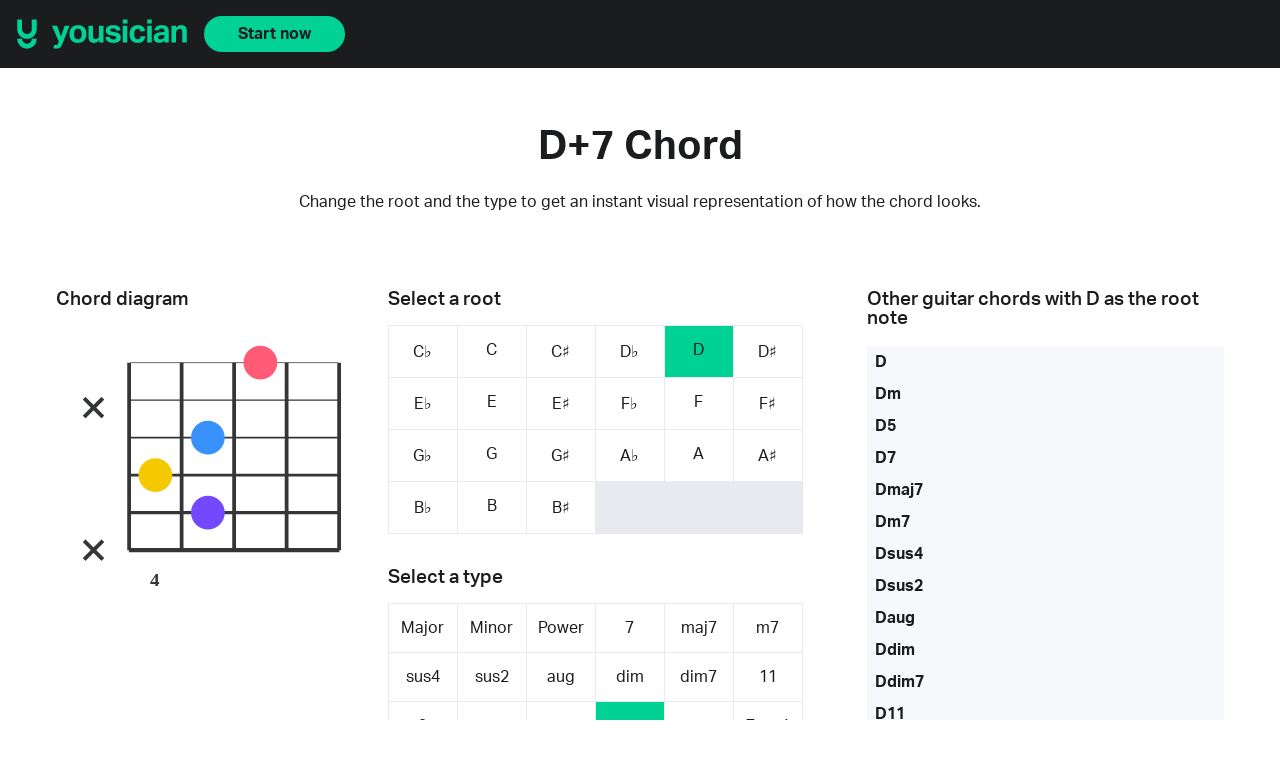

--- FILE ---
content_type: text/html; charset=utf-8
request_url: https://yousician.com/guitar-chords/D+7
body_size: 5452
content:
<!DOCTYPE html><html lang="en"><head><meta charSet="utf-8" data-next-head=""/><meta name="viewport" content="width=device-width" data-next-head=""/><title data-next-head="">D+7 Guitar Chord | Learn How to Play D+7 with Diagrams | Yousician</title><meta name="description" content="Step-by-step guide to playing the D+7 chord on guitar. Diagrams and finger positions included. Master D+7 now." data-next-head=""/><link rel="canonical" href="https://yousician.com/guitar-chords/D+7" data-next-head=""/><link rel="shortcut icon" href="/guitar-chords/favicon.ico"/><link rel="stylesheet" href="https://use.typekit.net/tpl1fkv.css"/><link data-next-font="" rel="preconnect" href="/" crossorigin="anonymous"/><link rel="preload" href="/guitar-chords/_next/static/css/ca88db980e3b9745.css" as="style"/><link rel="stylesheet" href="/guitar-chords/_next/static/css/ca88db980e3b9745.css" data-n-g=""/><noscript data-n-css=""></noscript><script defer="" nomodule="" src="/guitar-chords/_next/static/chunks/polyfills-42372ed130431b0a.js"></script><script src="/guitar-chords/_next/static/chunks/webpack-a425eaf8ae080de2.js" defer=""></script><script src="/guitar-chords/_next/static/chunks/framework-d8f01f7e25201916.js" defer=""></script><script src="/guitar-chords/_next/static/chunks/main-96938ec8f1f8ed2f.js" defer=""></script><script src="/guitar-chords/_next/static/chunks/pages/_app-635b78311927987d.js" defer=""></script><script src="/guitar-chords/_next/static/chunks/pages/%5Bchord%5D-f0119743b6301f5c.js" defer=""></script><script src="/guitar-chords/_next/static/v_2Ijkf81Rl1m6YRE7jr_/_buildManifest.js" defer=""></script><script src="/guitar-chords/_next/static/v_2Ijkf81Rl1m6YRE7jr_/_ssgManifest.js" defer=""></script></head><body><div id="__next"><header class="header"><div class="header__container"><div class="header__image"><a href="https://yousician.com"><img alt="Yousician" loading="lazy" width="172" height="30" decoding="async" data-nimg="1" class="header__image --logo" style="color:transparent" src="/guitar-chords/images/yousician-logo-green.svg"/><img alt="Yousician" loading="lazy" width="20" height="30" decoding="async" data-nimg="1" class="header__image --icon" style="color:transparent" src="/guitar-chords/images/yousician-icon-green.svg"/></a></div><a class="button" href="https://yousician.onelink.me/7MHE/t1dacm82">Start now</a></div></header><main class="page"><header class="page__header"><h1>D+7 Chord</h1><h2>Change the root and the type to get an instant visual representation of how the chord looks.</h2></header><div class="main_chords_content"><div><div class="cordSelector"><div class="cordSelector__selectors"><div class="cordSelector__roots"><h3>Select a root</h3><ul class=""><li class=""><a href="/guitar-chords/C%E2%99%AD7%E2%99%AF5">C♭</a></li><li class=""><a href="/guitar-chords/C7%E2%99%AF5">C</a></li><li class=""><a href="/guitar-chords/C%E2%99%AF7%E2%99%AF5">C♯</a></li><li class=""><a href="/guitar-chords/D%E2%99%AD7%E2%99%AF5">D♭</a></li><li class="-active"><a href="/guitar-chords/D7%E2%99%AF5">D</a></li><li class=""><a href="/guitar-chords/D%E2%99%AF7%E2%99%AF5">D♯</a></li><li class=""><a href="/guitar-chords/E%E2%99%AD7%E2%99%AF5">E♭</a></li><li class=""><a href="/guitar-chords/E7%E2%99%AF5">E</a></li><li class=""><a href="/guitar-chords/E%E2%99%AF7%E2%99%AF5">E♯</a></li><li class=""><a href="/guitar-chords/F%E2%99%AD7%E2%99%AF5">F♭</a></li><li class=""><a href="/guitar-chords/F7%E2%99%AF5">F</a></li><li class=""><a href="/guitar-chords/F%E2%99%AF7%E2%99%AF5">F♯</a></li><li class=""><a href="/guitar-chords/G%E2%99%AD7%E2%99%AF5">G♭</a></li><li class=""><a href="/guitar-chords/G7%E2%99%AF5">G</a></li><li class=""><a href="/guitar-chords/G%E2%99%AF7%E2%99%AF5">G♯</a></li><li class=""><a href="/guitar-chords/A%E2%99%AD7%E2%99%AF5">A♭</a></li><li class=""><a href="/guitar-chords/A7%E2%99%AF5">A</a></li><li class=""><a href="/guitar-chords/A%E2%99%AF7%E2%99%AF5">A♯</a></li><li class=""><a href="/guitar-chords/B%E2%99%AD7%E2%99%AF5">B♭</a></li><li class=""><a href="/guitar-chords/B7%E2%99%AF5">B</a></li><li class=""><a href="/guitar-chords/B%E2%99%AF7%E2%99%AF5">B♯</a></li></ul></div><div class="cordSelector__types"><h3>Select a type</h3><div class="cordSelector__typesDropdown"><select><option value="Major">Major</option><option value="Minor">Minor</option><option value="Power">Power</option><option value="7">7</option><option value="maj7">maj7</option><option value="m7">m7</option><option value="sus4">sus4</option><option value="sus2">sus2</option><option value="aug">aug</option><option value="dim">dim</option><option value="dim7">dim7</option><option value="11">11</option><option value="9">9</option><option value="7♭5">7♭5</option><option value="7♭9">7♭9</option><option value="7♯5">7♯5</option><option value="7♯9">7♯9</option><option value="7sus4">7sus4</option><option value="13">13</option><option value="add9">add9</option><option value="maj9">maj9</option><option value="maj7♯11">maj7♯11</option><option value="6">6</option><option value="6add9">6add9</option><option value="maj13">maj13</option><option value="madd9">madd9</option><option value="m11">m11</option><option value="mMaj7">mMaj7</option><option value="m9">m9</option><option value="m7♭5">m7♭5</option><option value="m6">m6</option><option value="m13">m13</option><option value="maj7♭5">maj7♭5</option><option value="maj7♯5">maj7♯5</option><option value="7♯11">7♯11</option><option value="7add4">7add4</option><option value="mMaj9">mMaj9</option><option value="m6add9">m6add9</option><option value="9sus4">9sus4</option><option value="add4">add4</option></select></div><ul class="cordSelector__typesGrid"><li class=""><a href="/guitar-chords/D">Major</a></li><li class=""><a href="/guitar-chords/Dm">Minor</a></li><li class=""><a href="/guitar-chords/D5">Power</a></li><li class=""><a href="/guitar-chords/D7">7</a></li><li class=""><a href="/guitar-chords/Dmaj7">maj7</a></li><li class=""><a href="/guitar-chords/Dm7">m7</a></li><li class=""><a href="/guitar-chords/Dsus4">sus4</a></li><li class=""><a href="/guitar-chords/Dsus2">sus2</a></li><li class=""><a href="/guitar-chords/Daug">aug</a></li><li class=""><a href="/guitar-chords/Ddim">dim</a></li><li class=""><a href="/guitar-chords/Ddim7">dim7</a></li><li class=""><a href="/guitar-chords/D11">11</a></li><li class=""><a href="/guitar-chords/D9">9</a></li><li class=""><a href="/guitar-chords/D7%E2%99%AD5">7♭5</a></li><li class=""><a href="/guitar-chords/D7%E2%99%AD9">7♭9</a></li><li class="-active"><a href="/guitar-chords/D7%E2%99%AF5">7♯5</a></li><li class=""><a href="/guitar-chords/D7%E2%99%AF9">7♯9</a></li><li class=""><a href="/guitar-chords/D7sus4">7sus4</a></li><li class=""><a href="/guitar-chords/D13">13</a></li><li class=""><a href="/guitar-chords/Dadd9">add9</a></li><li class=""><a href="/guitar-chords/Dmaj9">maj9</a></li><li class=""><a href="/guitar-chords/Dmaj7%E2%99%AF11">maj7♯11</a></li><li class=""><a href="/guitar-chords/D6">6</a></li><li class=""><a href="/guitar-chords/D6add9">6add9</a></li><li class=""><a href="/guitar-chords/Dmaj13">maj13</a></li><li class=""><a href="/guitar-chords/Dmadd9">madd9</a></li><li class=""><a href="/guitar-chords/Dm11">m11</a></li><li class=""><a href="/guitar-chords/DmMaj7">mMaj7</a></li><li class=""><a href="/guitar-chords/Dm9">m9</a></li><li class=""><a href="/guitar-chords/Dm7%E2%99%AD5">m7♭5</a></li><li class=""><a href="/guitar-chords/Dm6">m6</a></li><li class=""><a href="/guitar-chords/Dm13">m13</a></li><li class=""><a href="/guitar-chords/Dmaj7%E2%99%AD5">maj7♭5</a></li><li class=""><a href="/guitar-chords/Dmaj7%E2%99%AF5">maj7♯5</a></li><li class=""><a href="/guitar-chords/D7%E2%99%AF11">7♯11</a></li><li class=""><a href="/guitar-chords/D7add4">7add4</a></li><li class=""><a href="/guitar-chords/DmMaj9">mMaj9</a></li><li class=""><a href="/guitar-chords/Dm6add9">m6add9</a></li><li class=""><a href="/guitar-chords/D9sus4">9sus4</a></li><li class=""><a href="/guitar-chords/Dadd4">add4</a></li><li></li><li></li><li></li><li></li></ul></div><div class="fingerMap"><div class="fingerMap__backdrop "></div><div class="fingerMap__label">What do the colors mean?<div class="fingerMap__popup "><p>The colors represent finger colors.</p><img alt="Finger corresponding colours" loading="lazy" width="100" height="100" decoding="async" data-nimg="1" style="color:transparent" src="/guitar-chords/images/finger-colors.svg"/></div></div></div></div><div class="cordSelector__imageContainer"><h3>Chord diagram</h3><div class="sc-8c4f129b-0 bcOvGz"><svg width="300" height="300" viewBox="0 0 70 80"><g fill="#FFFFFF"><text fill="#343536" font-family="Montserrat" font-size="5" font-weight="700" text-anchor="middle"><tspan x="21.5" y="69">4</tspan></text><path stroke="#343536" stroke-linecap="square" stroke-width="0.2" d="M15,9.5 h55"></path><path stroke="#343536" stroke-linecap="square" stroke-width="0.35" d="M15,19.5 h55"></path><path stroke="#343536" stroke-linecap="square" stroke-width="0.5" d="M15,29.5 h55"></path><path stroke="#343536" stroke-linecap="square" stroke-width="0.7" d="M15,39.5 h55"></path><path stroke="#343536" stroke-linecap="square" stroke-width="0.9" d="M15,49.5 h55"></path><path stroke="#343536" stroke-linecap="square" stroke-width="1.1" d="M15,59.5 h55"></path><path stroke="#343536" stroke-linecap="square" stroke-width="1" d="M14.5,10 v49 M28.5,10 v49 M42.5,10 v49 M56.5,10 v49 M70.5,10 v49"></path><circle cx="49.5" cy="9.5" r="4.5" fill="#FF5A76"></circle><path d="M 2.5,19 l 5,5 m -5,0 l 5,-5" stroke="#343536"></path><circle cx="35.5" cy="29.5" r="4.5" fill="#3991FC"></circle><circle cx="21.5" cy="39.5" r="4.5" fill="#F4C900"></circle><circle cx="35.5" cy="49.5" r="4.5" fill="#7448FF"></circle><path d="M 2.5,57 l 5,5 m -5,0 l 5,-5" stroke="#343536"></path></g></svg></div></div></div><div class="chordInfo"><h3>Information about this chord</h3><div class="chordInfo__container"><div><h4>Alternative names</h4><p class="alternative_names"><a class="" href="/guitar-chords/d-dominant-seventh-sharp-five">D Dominant Seventh Sharp Five</a> ,  <a class="" href="/guitar-chords/d-dominant-7th-sharp-5">D Dominant 7th Sharp 5</a> ,  <a class="" href="/guitar-chords/d-dominant-7th-%E2%99%AF5">D Dominant 7th ♯ 5</a> ,  <a class="" href="/guitar-chords/d-augmented-7th">D Augmented 7th</a> ,  <a class="" href="/guitar-chords/D7%E2%99%AF5">D7♯5</a> ,  <a class="" href="/guitar-chords/Daug7">Daug7</a> ,  <a class="-active" href="/guitar-chords/D+7">D+7</a> ,  <a class="" href="/guitar-chords/D7+5">D7+5</a></p></div><div><h4>Tones</h4><p>1, 3, ♯5, ♭7</p></div></div></div><div class="bottom_bar_container"><h3>View major chord for guitar with other root notes</h3><ul><li class=""><a href="/guitar-chords/C%E2%99%AD">C♭</a>  -  </li><li class=""><a href="/guitar-chords/C">C</a>  -  </li><li class=""><a href="/guitar-chords/C%E2%99%AF">C♯</a>  -  </li><li class=""><a href="/guitar-chords/D%E2%99%AD">D♭</a>  -  </li><li class="-active"><a href="/guitar-chords/D">D</a>  -  </li><li class=""><a href="/guitar-chords/D%E2%99%AF">D♯</a>  -  </li><li class=""><a href="/guitar-chords/E%E2%99%AD">E♭</a>  -  </li><li class=""><a href="/guitar-chords/E">E</a>  -  </li><li class=""><a href="/guitar-chords/E%E2%99%AF">E♯</a>  -  </li><li class=""><a href="/guitar-chords/F%E2%99%AD">F♭</a>  -  </li><li class=""><a href="/guitar-chords/F">F</a>  -  </li><li class=""><a href="/guitar-chords/F%E2%99%AF">F♯</a>  -  </li><li class=""><a href="/guitar-chords/G%E2%99%AD">G♭</a>  -  </li><li class=""><a href="/guitar-chords/G">G</a>  -  </li><li class=""><a href="/guitar-chords/G%E2%99%AF">G♯</a>  -  </li><li class=""><a href="/guitar-chords/A%E2%99%AD">A♭</a>  -  </li><li class=""><a href="/guitar-chords/A">A</a>  -  </li><li class=""><a href="/guitar-chords/A%E2%99%AF">A♯</a>  -  </li><li class=""><a href="/guitar-chords/B%E2%99%AD">B♭</a>  -  </li><li class=""><a href="/guitar-chords/B">B</a>  -  </li><li class=""><a href="/guitar-chords/B%E2%99%AF">B♯</a></li></ul></div><div class="allChordsLink"><a class="link" href="/guitar-chords/guitar-chord-charts">All Guitar Chords Diagrams</a></div></div><div class="sidebar_container"><h3>Other guitar chords with <!-- -->D<!-- --> as the root note</h3><ul><li class=""><a href="/guitar-chords/D">D</a></li><li class=""><a href="/guitar-chords/Dm">Dm</a></li><li class=""><a href="/guitar-chords/D5">D5</a></li><li class=""><a href="/guitar-chords/D7">D7</a></li><li class=""><a href="/guitar-chords/Dmaj7">Dmaj7</a></li><li class=""><a href="/guitar-chords/Dm7">Dm7</a></li><li class=""><a href="/guitar-chords/Dsus4">Dsus4</a></li><li class=""><a href="/guitar-chords/Dsus2">Dsus2</a></li><li class=""><a href="/guitar-chords/Daug">Daug</a></li><li class=""><a href="/guitar-chords/Ddim">Ddim</a></li><li class=""><a href="/guitar-chords/Ddim7">Ddim7</a></li><li class=""><a href="/guitar-chords/D11">D11</a></li><li class=""><a href="/guitar-chords/D9">D9</a></li><li class=""><a href="/guitar-chords/D7%E2%99%AD5">D7♭5</a></li><li class=""><a href="/guitar-chords/D7%E2%99%AD9">D7♭9</a></li><li class="-active"><a href="/guitar-chords/D7%E2%99%AF5">D7♯5</a></li><li class=""><a href="/guitar-chords/D7%E2%99%AF9">D7♯9</a></li><li class=""><a href="/guitar-chords/D7sus4">D7sus4</a></li><li class=""><a href="/guitar-chords/D13">D13</a></li><li class=""><a href="/guitar-chords/Dadd9">Dadd9</a></li><li class=""><a href="/guitar-chords/Dmaj9">Dmaj9</a></li><li class=""><a href="/guitar-chords/Dmaj7%E2%99%AF11">Dmaj7♯11</a></li><li class=""><a href="/guitar-chords/D6">D6</a></li><li class=""><a href="/guitar-chords/D6add9">D6add9</a></li><li class=""><a href="/guitar-chords/Dmaj13">Dmaj13</a></li><li class=""><a href="/guitar-chords/Dmadd9">Dmadd9</a></li><li class=""><a href="/guitar-chords/Dm11">Dm11</a></li><li class=""><a href="/guitar-chords/DmMaj7">DmMaj7</a></li><li class=""><a href="/guitar-chords/Dm9">Dm9</a></li><li class=""><a href="/guitar-chords/Dm7%E2%99%AD5">Dm7♭5</a></li><li class=""><a href="/guitar-chords/Dm6">Dm6</a></li><li class=""><a href="/guitar-chords/Dm13">Dm13</a></li><li class=""><a href="/guitar-chords/Dmaj7%E2%99%AD5">Dmaj7♭5</a></li><li class=""><a href="/guitar-chords/Dmaj7%E2%99%AF5">Dmaj7♯5</a></li><li class=""><a href="/guitar-chords/D7%E2%99%AF11">D7♯11</a></li><li class=""><a href="/guitar-chords/D7add4">D7add4</a></li><li class=""><a href="/guitar-chords/DmMaj9">DmMaj9</a></li><li class=""><a href="/guitar-chords/Dm6add9">Dm6add9</a></li><li class=""><a href="/guitar-chords/D9sus4">D9sus4</a></li><li class=""><a href="/guitar-chords/Dadd4">Dadd4</a></li></ul></div></div><div class="explanation"><div class="explanation__container"><div class="explanation__textArea1"><h3>Where should I start?</h3><p>As you can see above, there are lots of<!-- --> <a class="link" href="https://yousician.com/blog/guitar-chord-charts" target="_blank" rel="noopener noreferrer">different chords</a> <!-- -->you can learn. The good news is that if you learn just a handful of the most common ones, you can play most popular songs. These are often called &quot;cowboy chords&quot; – they&#x27;re the chords everyone needs to know when jamming around a campfire.<!-- --> <a class="link" href="/guitar-chords/files/yousician-cowboy-chords-chart.pdf" target="_blank" rel="noopener noreferrer">Download our cheat sheet</a>.</p><p>If you&#x27;re a more experienced player, you can try learning whichever chords you need from the above library. While it&#x27;s interesting to simply choose new chords and learn them, the best approach is to learn chords you need when you come across them in songs.</p></div><div class="explanation__imageArea"><img alt="A happy guy playing the guitar with Yousician app" loading="lazy" decoding="async" data-nimg="fill" style="position:absolute;height:100%;width:100%;left:0;top:0;right:0;bottom:0;object-fit:cover;color:transparent" sizes="100vw" srcSet="/guitar-chords/_next/image?url=%2Fguitar-chords%2Fimages%2Fguitar-player.jpg&amp;w=640&amp;q=75 640w, /guitar-chords/_next/image?url=%2Fguitar-chords%2Fimages%2Fguitar-player.jpg&amp;w=750&amp;q=75 750w, /guitar-chords/_next/image?url=%2Fguitar-chords%2Fimages%2Fguitar-player.jpg&amp;w=828&amp;q=75 828w, /guitar-chords/_next/image?url=%2Fguitar-chords%2Fimages%2Fguitar-player.jpg&amp;w=1080&amp;q=75 1080w, /guitar-chords/_next/image?url=%2Fguitar-chords%2Fimages%2Fguitar-player.jpg&amp;w=1200&amp;q=75 1200w, /guitar-chords/_next/image?url=%2Fguitar-chords%2Fimages%2Fguitar-player.jpg&amp;w=1920&amp;q=75 1920w, /guitar-chords/_next/image?url=%2Fguitar-chords%2Fimages%2Fguitar-player.jpg&amp;w=2048&amp;q=75 2048w, /guitar-chords/_next/image?url=%2Fguitar-chords%2Fimages%2Fguitar-player.jpg&amp;w=3840&amp;q=75 3840w" src="/guitar-chords/_next/image?url=%2Fguitar-chords%2Fimages%2Fguitar-player.jpg&amp;w=3840&amp;q=75"/></div><div class="explanation__textArea2"><h3>How should I practice?</h3><p><a class="link" href="https://yousician.com/blog/4-popular-chord-progressions" target="_blank" rel="noopener noreferrer">It can be tough learning chords:</a> <!-- -->finding the ones you really need, getting your fingers to cooperate, memorizing different chords, building speed, and being able to play them in songs. Luckily, the interactive guitar-learning app Yousician is an excellent way to do this. Yousician has teacher-crafted lessons to help you learn new chords at your own pace. It also gives you popular songs that are right for your skill level, helps you build skills with mini-game chord workouts, and more.<!-- --> </p><p>Once you&#x27;ve learned your basic<!-- --> <a class="link" href="https://yousician.com/blog/9-easy-chords-for-beginners">cowboy chords</a>, Yousician can help you tackle the much longer list of harder chords that comes next. From all the chords with imposing fancy names, like A7sus4, to all the hand-cramping barre shapes, Yousician can help you learn and master them in bite-size chunks so you don&#x27;t get overwhelmed.</p></div></div></div><div class="songsLibraryBanner"><div class="songsLibraryBanner__container"><div class="songsLibraryBanner__textArea"><h3>Visit the Yousician <br/>Songs Library</h3><p>Watch preview videos of Yousician in-app gameplay and search for songs by song name, genre or instrument.</p><form><input type="text" placeholder="Search for songs by artist or title" value=""/><button type="submit"><span>search</span></button></form><a class="link" href="https://yousician.com/songs" target="_blank" rel="noopener noreferrer">Visit Songs Library</a></div><div class="songsLibraryBanner__imageArea"><img alt="Yousician on mobile" loading="lazy" decoding="async" data-nimg="fill" style="position:absolute;height:100%;width:100%;left:0;top:0;right:0;bottom:0;object-fit:contain;color:transparent" sizes="100vw" srcSet="/guitar-chords/_next/image?url=%2Fguitar-chords%2Fimages%2Fapp-mobile.png&amp;w=640&amp;q=75 640w, /guitar-chords/_next/image?url=%2Fguitar-chords%2Fimages%2Fapp-mobile.png&amp;w=750&amp;q=75 750w, /guitar-chords/_next/image?url=%2Fguitar-chords%2Fimages%2Fapp-mobile.png&amp;w=828&amp;q=75 828w, /guitar-chords/_next/image?url=%2Fguitar-chords%2Fimages%2Fapp-mobile.png&amp;w=1080&amp;q=75 1080w, /guitar-chords/_next/image?url=%2Fguitar-chords%2Fimages%2Fapp-mobile.png&amp;w=1200&amp;q=75 1200w, /guitar-chords/_next/image?url=%2Fguitar-chords%2Fimages%2Fapp-mobile.png&amp;w=1920&amp;q=75 1920w, /guitar-chords/_next/image?url=%2Fguitar-chords%2Fimages%2Fapp-mobile.png&amp;w=2048&amp;q=75 2048w, /guitar-chords/_next/image?url=%2Fguitar-chords%2Fimages%2Fapp-mobile.png&amp;w=3840&amp;q=75 3840w" src="/guitar-chords/_next/image?url=%2Fguitar-chords%2Fimages%2Fapp-mobile.png&amp;w=3840&amp;q=75"/></div></div></div><div class="appDownloadBanner"><div class="appDownloadBanner__container"><div class="appDownloadBanner__textArea"><h3>Extend your learning</h3><p>Once you’ve learned how to play a few simple chords on your own, you can take those learnings further by playing on the Yousician App. With Yousician, you can practice with mini games, learn to play popular songs and take teacher-crafted lessons.</p><a class="button" href="https://yousician.onelink.me/7MHE/t1dacm82">Download the app</a><span>Available for iOS, Android, and Desktop</span></div><div class="appDownloadBanner__imageArea"><img alt="Available for desktop and mobile" loading="lazy" decoding="async" data-nimg="fill" class="appDownloadBanner__image --landscape" style="position:absolute;height:100%;width:100%;left:0;top:0;right:0;bottom:0;object-fit:contain;color:transparent" sizes="100vw" srcSet="/guitar-chords/_next/image?url=%2Fguitar-chords%2Fimages%2Fapp-showcase.png&amp;w=640&amp;q=75 640w, /guitar-chords/_next/image?url=%2Fguitar-chords%2Fimages%2Fapp-showcase.png&amp;w=750&amp;q=75 750w, /guitar-chords/_next/image?url=%2Fguitar-chords%2Fimages%2Fapp-showcase.png&amp;w=828&amp;q=75 828w, /guitar-chords/_next/image?url=%2Fguitar-chords%2Fimages%2Fapp-showcase.png&amp;w=1080&amp;q=75 1080w, /guitar-chords/_next/image?url=%2Fguitar-chords%2Fimages%2Fapp-showcase.png&amp;w=1200&amp;q=75 1200w, /guitar-chords/_next/image?url=%2Fguitar-chords%2Fimages%2Fapp-showcase.png&amp;w=1920&amp;q=75 1920w, /guitar-chords/_next/image?url=%2Fguitar-chords%2Fimages%2Fapp-showcase.png&amp;w=2048&amp;q=75 2048w, /guitar-chords/_next/image?url=%2Fguitar-chords%2Fimages%2Fapp-showcase.png&amp;w=3840&amp;q=75 3840w" src="/guitar-chords/_next/image?url=%2Fguitar-chords%2Fimages%2Fapp-showcase.png&amp;w=3840&amp;q=75"/><img alt="Available for desktop and mobile" loading="lazy" decoding="async" data-nimg="fill" class="appDownloadBanner__image --portrait" style="position:absolute;height:100%;width:100%;left:0;top:0;right:0;bottom:0;object-fit:contain;color:transparent" sizes="100vw" srcSet="/guitar-chords/_next/image?url=%2Fguitar-chords%2Fimages%2Fapp-showcase-portrait.png&amp;w=640&amp;q=75 640w, /guitar-chords/_next/image?url=%2Fguitar-chords%2Fimages%2Fapp-showcase-portrait.png&amp;w=750&amp;q=75 750w, /guitar-chords/_next/image?url=%2Fguitar-chords%2Fimages%2Fapp-showcase-portrait.png&amp;w=828&amp;q=75 828w, /guitar-chords/_next/image?url=%2Fguitar-chords%2Fimages%2Fapp-showcase-portrait.png&amp;w=1080&amp;q=75 1080w, /guitar-chords/_next/image?url=%2Fguitar-chords%2Fimages%2Fapp-showcase-portrait.png&amp;w=1200&amp;q=75 1200w, /guitar-chords/_next/image?url=%2Fguitar-chords%2Fimages%2Fapp-showcase-portrait.png&amp;w=1920&amp;q=75 1920w, /guitar-chords/_next/image?url=%2Fguitar-chords%2Fimages%2Fapp-showcase-portrait.png&amp;w=2048&amp;q=75 2048w, /guitar-chords/_next/image?url=%2Fguitar-chords%2Fimages%2Fapp-showcase-portrait.png&amp;w=3840&amp;q=75 3840w" src="/guitar-chords/_next/image?url=%2Fguitar-chords%2Fimages%2Fapp-showcase-portrait.png&amp;w=3840&amp;q=75"/></div></div></div></main><footer class="footer"><div class="footer__container"><section class="footer__buttons"><div class="appButtons__buttons"><a href="https://yousician.onelink.me/7MHE?pid=yousician-chords-library&amp;amp;c=guitar-chords-library&amp;amp;af_channel=guitar&amp;amp;af_adset=footer&amp;amp;af_ad=button_download_from_app_store&amp;amp;af_sub1=chord_diagram_page&amp;amp;af_dp=yousician://&amp;amp;af_web_dp=https://apps.apple.com/us/app/yousician/id959883039"><img alt="Download from the App Store" loading="lazy" width="130" height="40" decoding="async" data-nimg="1" class="appButtons__button" style="color:transparent" src="/guitar-chords/images/download-appstore.svg"/></a><a href="https://yousician.onelink.me/7MHE?pid=yousician-chords-library&amp;amp;c=guitar-chords-library&amp;amp;af_channel=guitar&amp;amp;af_adset=footer&amp;amp;af_ad=button_download_from_google_play&amp;amp;af_sub1=chord_diagram_page&amp;amp;af_dp=yousician://&amp;amp;af_web_dp=https://play.google.com/store/apps/details?id=com.yousician.yousician"><img alt="Get it on Google Play" loading="lazy" width="130" height="40" decoding="async" data-nimg="1" class="appButtons__button" style="color:transparent" src="/guitar-chords/images/download-playstore.svg"/></a></div></section><hr class="footer__hr"/><section class="footer__widgets"><a class="footer__logo" href="https://yousician.com"><img alt="Yousician" loading="lazy" width="186" height="32" decoding="async" data-nimg="1" class="footer__logoImg" style="color:transparent" src="/guitar-chords/images/yousician-logo-green.svg"/></a><div class="footer__widgetList"><div class="footer__widget"><ul class="footer__socialLinks"><li><a href="https://www.instagram.com/yousician" target="_blank" rel="noopener noreferrer"><img alt="Instagram icon" loading="lazy" width="16" height="16" decoding="async" data-nimg="1" style="color:transparent" src="/guitar-chords/images/social-icons/instagram.svg"/>Instagram</a></li><li><a href="https://www.facebook.com/yousician" target="_blank" rel="noopener noreferrer"><img alt="Facebook icon" loading="lazy" width="16" height="16" decoding="async" data-nimg="1" style="color:transparent" src="/guitar-chords/images/social-icons/facebook.svg"/>Facebook</a></li><li><a href="https://twitter.com/yousician" target="_blank" rel="noopener noreferrer"><img alt="Twitter icon" loading="lazy" width="16" height="16" decoding="async" data-nimg="1" style="color:transparent" src="/guitar-chords/images/social-icons/twitter.svg"/>Twitter</a></li><li><a href="https://www.youtube.com/c/yousician" target="_blank" rel="noopener noreferrer"><img alt="YouTube icon" loading="lazy" width="16" height="16" decoding="async" data-nimg="1" style="color:transparent" src="/guitar-chords/images/social-icons/youtube.svg"/>YouTube</a></li><li><a href="https://www.linkedin.com/company/yousician" target="_blank" rel="noopener noreferrer"><img alt="LinkedIn icon" loading="lazy" width="16" height="16" decoding="async" data-nimg="1" style="color:transparent" src="/guitar-chords/images/social-icons/linkedin.svg"/>LinkedIn</a></li></ul></div><div class="footer__widget"><p class="footer__widgetHeading">Yousician app</p><ul><li><a href="https://yousician.onelink.me/7MHE?pid=yousician-chords-library&amp;amp;c=guitar-chords-library&amp;amp;af_channel=guitar&amp;amp;af_adset=footer&amp;amp;af_ad=download_yousician&amp;amp;af_sub1=chord_diagram_page&amp;amp;af_dp=yousician://&amp;amp;af_web_dp=https://account.yousician.com/download">Download</a></li><li><a href="https://yousician.com/blog">Blog</a></li><li><a href="https://yousician.onelink.me/7MHE?pid=yousician-chords-library&amp;amp;c=guitar-chords-library&amp;amp;af_channel=guitar&amp;amp;af_adset=footer&amp;amp;af_ad=try_premium_for_free&amp;amp;af_sub1=chord_diagram_page&amp;amp;af_dp=yousician://&amp;amp;af_web_dp=https://account.yousician.com/access?campaign=free-trial-login&amp;amp;continue=%2Fsubscribe">Try Premium for Free</a></li><li><a href="https://account.yousician.com/gift">Buy a Gift</a></li><li><a href="https://account.yousician.com/gift/redeem">Redeem a Gift</a></li><li><a href="https://yousician.com/family">Family Plan</a></li></ul></div><div class="footer__widget"><p class="footer__widgetHeading">Instruments</p><ul><li><a href="https://yousician.com/guitar">Guitar</a></li><li><a href="https://yousician.com/piano">Piano</a></li><li><a href="https://yousician.com/ukulele">Ukulele</a></li><li><a href="https://yousician.com/bass">Bass</a></li><li><a href="https://yousician.com/singing">Singing</a></li></ul></div><div class="footer__widget"><p class="footer__widgetHeading">Our Tuners</p><ul><li><a href="https://guitartuna.com/online-guitar-tuner">Guitar Tuner</a></li><li><a href="https://guitartuna.com/online-violin-tuner">Violin Tuner</a></li><li><a href="https://guitartuna.com/online-ukulele-tuner">Ukulele Tuner</a></li><li><a href="https://guitartuna.com/online-bass-tuner">Bass Tuner</a></li><li><a href="https://guitartuna.com/online-mandolin-tuner">Mandolin Tuner</a></li><li><a href="https://guitartuna.com/online-banjo-tuner">Banjo Tuner</a></li></ul></div><div class="footer__widget"><p class="footer__widgetHeading">Company</p><ul><li><a href="https://yousician.com/company">About</a></li><li><a href="https://yousician.com/careers">Careers</a></li><li><a href="https://yousician.com/press">Press</a></li><li><a href="https://yousician.com/contact">Contact Us</a></li></ul></div><div class="footer__widget"><p class="footer__widgetHeading">Our other apps</p><ul><li><a href="https://guitartuna.com">GuitarTuna</a></li></ul></div><div class="footer__widget"><p class="footer__widgetHeading">Music &amp; Playing</p><ul><li><a href="https://yousician.com/songs">Songs Library</a></li><li><a href="/guitar-chords">Guitar Chord Charts</a></li><li><a href="https://guitartuna.com/chords">Chords for Songs</a></li></ul></div><div class="footer__widget"><p class="footer__widgetHeading">Help</p><ul><li><a href="https://yousician.zendesk.com">Help &amp; FAQs</a></li></ul></div><div class="footer__widget"><p class="footer__widgetHeading">Blog</p><ul><li><a href="https://yousician.com/blog/category/updates">Updates</a></li><li><a href="https://yousician.com/blog/category/article">Articles</a></li><li><a href="https://yousician.com/blog/category/how-to-guides">How To Guides</a></li><li><a href="https://yousician.com/blog/category/news">News</a></li></ul></div></div></section><hr class="footer__hr"/><section class="footer__credits"><a class="footer__creditsItem" href="https://yousician.com/terms-of-service">Terms of Service</a><a class="footer__creditsItem" href="https://yousician.com/privacy-notice">Privacy Notice</a><a class="footer__creditsItem" href="https://yousician.com/ccpa-notice">CCPA Notice</a><span class="footer__creditsItem">© Yousician, Oy. <!-- -->2026</span></section></div></footer></div><script id="__NEXT_DATA__" type="application/json">{"props":{"pageProps":{"data":{"voicing":[6,-1,5,4,5,-1],"fingering":[4,-1,3,1,2,-1],"root":"D","type":"7♯5","tones":"1, 3, ♯5, ♭7","keyName":"D7♯5","name":"D+7"}},"__N_SSP":true},"page":"/[chord]","query":{"chord":"D+7"},"buildId":"v_2Ijkf81Rl1m6YRE7jr_","assetPrefix":"/guitar-chords","isFallback":false,"isExperimentalCompile":false,"gssp":true,"scriptLoader":[]}</script></body></html>

--- FILE ---
content_type: application/javascript; charset=UTF-8
request_url: https://yousician.com/guitar-chords/_next/static/chunks/pages/_app-635b78311927987d.js
body_size: 113659
content:
(self.webpackChunk_N_E=self.webpackChunk_N_E||[]).push([[636],{123:(t,e,n)=>{"use strict";Object.defineProperty(e,"__esModule",{value:!0}),!function(t,e){for(var n in e)Object.defineProperty(t,n,{enumerable:!0,get:e[n]})}(e,{default:function(){return w},useLinkStatus:function(){return y}});let r=n(3514),a=n(6029),i=r._(n(5729)),o=n(6425),s=n(1413),h=n(2584),d=n(2018),l=n(1991),u=n(1828),m=n(2056),c=n(8321),f=n(5588),p=n(1609);n(2351);let v=new Set;function g(t,e,n,r){if((0,s.isLocalURL)(e)){if(!r.bypassPrefetchedCheck){let a=e+"%"+n+"%"+(void 0!==r.locale?r.locale:"locale"in t?t.locale:void 0);if(v.has(a))return;v.add(a)}t.prefetch(e,n,r).catch(t=>{})}}function j(t){return"string"==typeof t?t:(0,h.formatUrl)(t)}let b=i.default.forwardRef(function(t,e){let n,r,{href:h,as:v,children:b,prefetch:_=null,passHref:y,replace:w,shallow:x,scroll:E,locale:C,onClick:A,onNavigate:S,onMouseEnter:D,onTouchStart:k,legacyBehavior:F=!1,...G}=t;n=b,F&&("string"==typeof n||"number"==typeof n)&&(n=(0,a.jsx)("a",{children:n}));let B=i.default.useContext(u.RouterContext),O=!1!==_,{href:M,as:T}=i.default.useMemo(()=>{if(!B){let t=j(h);return{href:t,as:v?j(v):t}}let[t,e]=(0,o.resolveHref)(B,h,!0);return{href:t,as:v?(0,o.resolveHref)(B,v):e||t}},[B,h,v]),I=i.default.useRef(M),N=i.default.useRef(T);F&&(r=i.default.Children.only(n));let P=F?r&&"object"==typeof r&&r.ref:e,[R,$,L]=(0,m.useIntersection)({rootMargin:"200px"}),U=i.default.useCallback(t=>{(N.current!==T||I.current!==M)&&(L(),N.current=T,I.current=M),R(t)},[T,M,L,R]),q=(0,p.useMergedRef)(U,P);i.default.useEffect(()=>{B&&$&&O&&g(B,M,T,{locale:C})},[T,M,$,C,O,null==B?void 0:B.locale,B]);let z={ref:q,onClick(t){F||"function"!=typeof A||A(t),F&&r.props&&"function"==typeof r.props.onClick&&r.props.onClick(t),B&&(t.defaultPrevented||function(t,e,n,r,a,i,o,h,d){let{nodeName:l}=t.currentTarget;if(!("A"===l.toUpperCase()&&function(t){let e=t.currentTarget.getAttribute("target");return e&&"_self"!==e||t.metaKey||t.ctrlKey||t.shiftKey||t.altKey||t.nativeEvent&&2===t.nativeEvent.which}(t)||t.currentTarget.hasAttribute("download"))){if(!(0,s.isLocalURL)(n)){a&&(t.preventDefault(),location.replace(n));return}t.preventDefault(),(()=>{if(d){let t=!1;if(d({preventDefault:()=>{t=!0}}),t)return}let t=null==o||o;"beforePopState"in e?e[a?"replace":"push"](n,r,{shallow:i,locale:h,scroll:t}):e[a?"replace":"push"](r||n,{scroll:t})})()}}(t,B,M,T,w,x,E,C,S))},onMouseEnter(t){F||"function"!=typeof D||D(t),F&&r.props&&"function"==typeof r.props.onMouseEnter&&r.props.onMouseEnter(t),B&&g(B,M,T,{locale:C,priority:!0,bypassPrefetchedCheck:!0})},onTouchStart:function(t){F||"function"!=typeof k||k(t),F&&r.props&&"function"==typeof r.props.onTouchStart&&r.props.onTouchStart(t),B&&g(B,M,T,{locale:C,priority:!0,bypassPrefetchedCheck:!0})}};if((0,d.isAbsoluteUrl)(T))z.href=T;else if(!F||y||"a"===r.type&&!("href"in r.props)){let t=void 0!==C?C:null==B?void 0:B.locale;z.href=(null==B?void 0:B.isLocaleDomain)&&(0,c.getDomainLocale)(T,t,null==B?void 0:B.locales,null==B?void 0:B.domainLocales)||(0,f.addBasePath)((0,l.addLocale)(T,t,null==B?void 0:B.defaultLocale))}return F?i.default.cloneElement(r,z):(0,a.jsx)("a",{...G,...z,children:n})}),_=(0,i.createContext)({pending:!1}),y=()=>(0,i.useContext)(_),w=b;("function"==typeof e.default||"object"==typeof e.default&&null!==e.default)&&void 0===e.default.__esModule&&(Object.defineProperty(e.default,"__esModule",{value:!0}),Object.assign(e.default,e),t.exports=e.default)},125:(t,e,n)=>{"use strict";Object.defineProperty(e,"__esModule",{value:!0});let r=n(6029),a=n(5729);e.default=function({html:t,height:e=null,width:n=null,children:i,dataNtpc:o=""}){return(0,a.useEffect)(()=>{o&&performance.mark("mark_feature_usage",{detail:{feature:`next-third-parties-${o}`}})},[o]),(0,r.jsxs)(r.Fragment,{children:[i,t?(0,r.jsx)("div",{style:{height:null!=e?`${e}px`:"auto",width:null!=n?`${n}px`:"auto"},"data-ntpc":o,dangerouslySetInnerHTML:{__html:t}}):null]})}},137:(t,e,n)=>{"use strict";n.d(e,{Ow:()=>i,Z9:()=>o,pq:()=>s,vF:()=>h});var r=n(7649),a=n(9364);let i=["debug","info","warn","error","log","assert","trace"],o={};function s(t){if(!("console"in a.OW))return t();let e=a.OW.console,n={},r=Object.keys(o);r.forEach(t=>{let r=o[t];n[t]=e[t],e[t]=r});try{return t()}finally{r.forEach(t=>{e[t]=n[t]})}}let h=function(){let t=!1,e={enable:()=>{t=!0},disable:()=>{t=!1},isEnabled:()=>t};return r.T?i.forEach(n=>{e[n]=(...e)=>{t&&s(()=>{a.OW.console[n](`Sentry Logger [${n}]:`,...e)})}}):i.forEach(t=>{e[t]=()=>void 0}),e}()},682:(t,e,n)=>{"use strict";Object.defineProperty(e,"__esModule",{value:!0}),Object.defineProperty(e,"Image",{enumerable:!0,get:function(){return _}});let r=n(4761),a=n(3514),i=n(6029),o=a._(n(5729)),s=r._(n(6760)),h=r._(n(4807)),d=n(3330),l=n(9227),u=n(5533);n(9687);let m=n(1828),c=r._(n(2402)),f=n(1609),p={deviceSizes:[640,750,828,1080,1200,1920,2048,3840],imageSizes:[16,32,48,64,96,128,256,384],path:"/guitar-chords/_next/image",loader:"default",dangerouslyAllowSVG:!1,unoptimized:!1};function v(t,e,n,r,a,i,o){let s=null==t?void 0:t.src;t&&t["data-loaded-src"]!==s&&(t["data-loaded-src"]=s,("decode"in t?t.decode():Promise.resolve()).catch(()=>{}).then(()=>{if(t.parentElement&&t.isConnected){if("empty"!==e&&a(!0),null==n?void 0:n.current){let e=new Event("load");Object.defineProperty(e,"target",{writable:!1,value:t});let r=!1,a=!1;n.current({...e,nativeEvent:e,currentTarget:t,target:t,isDefaultPrevented:()=>r,isPropagationStopped:()=>a,persist:()=>{},preventDefault:()=>{r=!0,e.preventDefault()},stopPropagation:()=>{a=!0,e.stopPropagation()}})}(null==r?void 0:r.current)&&r.current(t)}}))}function g(t){return o.use?{fetchPriority:t}:{fetchpriority:t}}let j=(0,o.forwardRef)((t,e)=>{let{src:n,srcSet:r,sizes:a,height:s,width:h,decoding:d,className:l,style:u,fetchPriority:m,placeholder:c,loading:p,unoptimized:j,fill:b,onLoadRef:_,onLoadingCompleteRef:y,setBlurComplete:w,setShowAltText:x,sizesInput:E,onLoad:C,onError:A,...S}=t,D=(0,o.useCallback)(t=>{t&&(A&&(t.src=t.src),t.complete&&v(t,c,_,y,w,j,E))},[n,c,_,y,w,A,j,E]),k=(0,f.useMergedRef)(e,D);return(0,i.jsx)("img",{...S,...g(m),loading:p,width:h,height:s,decoding:d,"data-nimg":b?"fill":"1",className:l,style:u,sizes:a,srcSet:r,src:n,ref:k,onLoad:t=>{v(t.currentTarget,c,_,y,w,j,E)},onError:t=>{x(!0),"empty"!==c&&w(!0),A&&A(t)}})});function b(t){let{isAppRouter:e,imgAttributes:n}=t,r={as:"image",imageSrcSet:n.srcSet,imageSizes:n.sizes,crossOrigin:n.crossOrigin,referrerPolicy:n.referrerPolicy,...g(n.fetchPriority)};return e&&s.default.preload?(s.default.preload(n.src,r),null):(0,i.jsx)(h.default,{children:(0,i.jsx)("link",{rel:"preload",href:n.srcSet?void 0:n.src,...r},"__nimg-"+n.src+n.srcSet+n.sizes)})}let _=(0,o.forwardRef)((t,e)=>{let n=(0,o.useContext)(m.RouterContext),r=(0,o.useContext)(u.ImageConfigContext),a=(0,o.useMemo)(()=>{var t;let e=p||r||l.imageConfigDefault,n=[...e.deviceSizes,...e.imageSizes].sort((t,e)=>t-e),a=e.deviceSizes.sort((t,e)=>t-e),i=null==(t=e.qualities)?void 0:t.sort((t,e)=>t-e);return{...e,allSizes:n,deviceSizes:a,qualities:i}},[r]),{onLoad:s,onLoadingComplete:h}=t,f=(0,o.useRef)(s);(0,o.useEffect)(()=>{f.current=s},[s]);let v=(0,o.useRef)(h);(0,o.useEffect)(()=>{v.current=h},[h]);let[g,_]=(0,o.useState)(!1),[y,w]=(0,o.useState)(!1),{props:x,meta:E}=(0,d.getImgProps)(t,{defaultLoader:c.default,imgConf:a,blurComplete:g,showAltText:y});return(0,i.jsxs)(i.Fragment,{children:[(0,i.jsx)(j,{...x,unoptimized:E.unoptimized,placeholder:E.placeholder,fill:E.fill,onLoadRef:f,onLoadingCompleteRef:v,setBlurComplete:_,setShowAltText:w,sizesInput:t.sizes,ref:e}),E.priority?(0,i.jsx)(b,{isAppRouter:!n,imgAttributes:x}):null]})});("function"==typeof e.default||"object"==typeof e.default&&null!==e.default)&&void 0===e.default.__esModule&&(Object.defineProperty(e.default,"__esModule",{value:!0}),Object.assign(e.default,e),t.exports=e.default)},932:(t,e,n)=>{"use strict";n.d(e,{Xr:()=>o,gt:()=>i,xv:()=>a});var r=n(7349);function a(t,e=0){return"string"!=typeof t||0===e||t.length<=e?t:`${t.slice(0,e)}...`}function i(t,e){if(!Array.isArray(t))return"";let n=[];for(let e=0;e<t.length;e++){let a=t[e];try{(0,r.L2)(a)?n.push("[VueViewModel]"):n.push(String(a))}catch(t){n.push("[value cannot be serialized]")}}return n.join(e)}function o(t,e=[],n=!1){return e.some(e=>(function(t,e,n=!1){return!!(0,r.Kg)(t)&&((0,r.gd)(e)?e.test(t):!!(0,r.Kg)(e)&&(n?t===e:t.includes(e)))})(t,e,n))}},1278:(t,e,n)=>{t.exports=n(7006)},1434:function(t,e,n){var r;t=n.nmd(t),(function(){var a,i="Expected a function",o="__lodash_hash_undefined__",s="__lodash_placeholder__",h=1/0,d=0/0,l=[["ary",128],["bind",1],["bindKey",2],["curry",8],["curryRight",16],["flip",512],["partial",32],["partialRight",64],["rearg",256]],u="[object Arguments]",m="[object Array]",c="[object Boolean]",f="[object Date]",p="[object Error]",v="[object Function]",g="[object GeneratorFunction]",j="[object Map]",b="[object Number]",_="[object Object]",y="[object Promise]",w="[object RegExp]",x="[object Set]",E="[object String]",C="[object Symbol]",A="[object WeakMap]",S="[object ArrayBuffer]",D="[object DataView]",k="[object Float32Array]",F="[object Float64Array]",G="[object Int8Array]",B="[object Int16Array]",O="[object Int32Array]",M="[object Uint8Array]",T="[object Uint8ClampedArray]",I="[object Uint16Array]",N="[object Uint32Array]",P=/\b__p \+= '';/g,R=/\b(__p \+=) '' \+/g,$=/(__e\(.*?\)|\b__t\)) \+\n'';/g,L=/&(?:amp|lt|gt|quot|#39);/g,U=/[&<>"']/g,q=RegExp(L.source),z=RegExp(U.source),W=/<%-([\s\S]+?)%>/g,H=/<%([\s\S]+?)%>/g,V=/<%=([\s\S]+?)%>/g,Y=/\.|\[(?:[^[\]]*|(["'])(?:(?!\1)[^\\]|\\.)*?\1)\]/,K=/^\w*$/,J=/[^.[\]]+|\[(?:(-?\d+(?:\.\d+)?)|(["'])((?:(?!\2)[^\\]|\\.)*?)\2)\]|(?=(?:\.|\[\])(?:\.|\[\]|$))/g,X=/[\\^$.*+?()[\]{}|]/g,Q=RegExp(X.source),Z=/^\s+/,tt=/\s/,te=/\{(?:\n\/\* \[wrapped with .+\] \*\/)?\n?/,tn=/\{\n\/\* \[wrapped with (.+)\] \*/,tr=/,? & /,ta=/[^\x00-\x2f\x3a-\x40\x5b-\x60\x7b-\x7f]+/g,ti=/[()=,{}\[\]\/\s]/,to=/\\(\\)?/g,ts=/\$\{([^\\}]*(?:\\.[^\\}]*)*)\}/g,th=/\w*$/,td=/^[-+]0x[0-9a-f]+$/i,tl=/^0b[01]+$/i,tu=/^\[object .+?Constructor\]$/,tm=/^0o[0-7]+$/i,tc=/^(?:0|[1-9]\d*)$/,tf=/[\xc0-\xd6\xd8-\xf6\xf8-\xff\u0100-\u017f]/g,tp=/($^)/,tv=/['\n\r\u2028\u2029\\]/g,tg="\ud800-\udfff",tj="\\u0300-\\u036f\\ufe20-\\ufe2f\\u20d0-\\u20ff",tb="\\u2700-\\u27bf",t_="a-z\\xdf-\\xf6\\xf8-\\xff",ty="A-Z\\xc0-\\xd6\\xd8-\\xde",tw="\\ufe0e\\ufe0f",tx="\\xac\\xb1\\xd7\\xf7\\x00-\\x2f\\x3a-\\x40\\x5b-\\x60\\x7b-\\xbf\\u2000-\\u206f \\t\\x0b\\f\\xa0\\ufeff\\n\\r\\u2028\\u2029\\u1680\\u180e\\u2000\\u2001\\u2002\\u2003\\u2004\\u2005\\u2006\\u2007\\u2008\\u2009\\u200a\\u202f\\u205f\\u3000",tE="['’]",tC="["+tx+"]",tA="["+tj+"]",tS="["+t_+"]",tD="[^"+tg+tx+"\\d+"+tb+t_+ty+"]",tk="\ud83c[\udffb-\udfff]",tF="[^"+tg+"]",tG="(?:\ud83c[\udde6-\uddff]){2}",tB="[\ud800-\udbff][\udc00-\udfff]",tO="["+ty+"]",tM="\\u200d",tT="(?:"+tS+"|"+tD+")",tI="(?:"+tO+"|"+tD+")",tN="(?:"+tE+"(?:d|ll|m|re|s|t|ve))?",tP="(?:"+tE+"(?:D|LL|M|RE|S|T|VE))?",tR="(?:"+tA+"|"+tk+")?",t$="["+tw+"]?",tL="(?:"+tM+"(?:"+[tF,tG,tB].join("|")+")"+t$+tR+")*",tU=t$+tR+tL,tq="(?:"+["["+tb+"]",tG,tB].join("|")+")"+tU,tz="(?:"+[tF+tA+"?",tA,tG,tB,"["+tg+"]"].join("|")+")",tW=RegExp(tE,"g"),tH=RegExp(tA,"g"),tV=RegExp(tk+"(?="+tk+")|"+tz+tU,"g"),tY=RegExp([tO+"?"+tS+"+"+tN+"(?="+[tC,tO,"$"].join("|")+")",tI+"+"+tP+"(?="+[tC,tO+tT,"$"].join("|")+")",tO+"?"+tT+"+"+tN,tO+"+"+tP,"\\d*(?:1ST|2ND|3RD|(?![123])\\dTH)(?=\\b|[a-z_])|\\d*(?:1st|2nd|3rd|(?![123])\\dth)(?=\\b|[A-Z_])|\\d+",tq].join("|"),"g"),tK=RegExp("["+tM+tg+tj+tw+"]"),tJ=/[a-z][A-Z]|[A-Z]{2}[a-z]|[0-9][a-zA-Z]|[a-zA-Z][0-9]|[^a-zA-Z0-9 ]/,tX=["Array","Buffer","DataView","Date","Error","Float32Array","Float64Array","Function","Int8Array","Int16Array","Int32Array","Map","Math","Object","Promise","RegExp","Set","String","Symbol","TypeError","Uint8Array","Uint8ClampedArray","Uint16Array","Uint32Array","WeakMap","_","clearTimeout","isFinite","parseInt","setTimeout"],tQ=-1,tZ={};tZ[k]=tZ[F]=tZ[G]=tZ[B]=tZ[O]=tZ[M]=tZ[T]=tZ[I]=tZ[N]=!0,tZ[u]=tZ[m]=tZ[S]=tZ[c]=tZ[D]=tZ[f]=tZ[p]=tZ[v]=tZ[j]=tZ[b]=tZ[_]=tZ[w]=tZ[x]=tZ[E]=tZ[A]=!1;var t0={};t0[u]=t0[m]=t0[S]=t0[D]=t0[c]=t0[f]=t0[k]=t0[F]=t0[G]=t0[B]=t0[O]=t0[j]=t0[b]=t0[_]=t0[w]=t0[x]=t0[E]=t0[C]=t0[M]=t0[T]=t0[I]=t0[N]=!0,t0[p]=t0[v]=t0[A]=!1;var t1={"\\":"\\","'":"'","\n":"n","\r":"r","\u2028":"u2028","\u2029":"u2029"},t7=parseFloat,t9=parseInt,t5="object"==typeof n.g&&n.g&&n.g.Object===Object&&n.g,t6="object"==typeof self&&self&&self.Object===Object&&self,t4=t5||t6||Function("return this")(),t3=e&&!e.nodeType&&e,t2=t3&&t&&!t.nodeType&&t,t8=t2&&t2.exports===t3,et=t8&&t5.process,ee=function(){try{var t=t2&&t2.require&&t2.require("util").types;if(t)return t;return et&&et.binding&&et.binding("util")}catch(t){}}(),en=ee&&ee.isArrayBuffer,er=ee&&ee.isDate,ea=ee&&ee.isMap,ei=ee&&ee.isRegExp,eo=ee&&ee.isSet,es=ee&&ee.isTypedArray;function eh(t,e,n){switch(n.length){case 0:return t.call(e);case 1:return t.call(e,n[0]);case 2:return t.call(e,n[0],n[1]);case 3:return t.call(e,n[0],n[1],n[2])}return t.apply(e,n)}function ed(t,e,n,r){for(var a=-1,i=null==t?0:t.length;++a<i;){var o=t[a];e(r,o,n(o),t)}return r}function el(t,e){for(var n=-1,r=null==t?0:t.length;++n<r&&!1!==e(t[n],n,t););return t}function eu(t,e){for(var n=-1,r=null==t?0:t.length;++n<r;)if(!e(t[n],n,t))return!1;return!0}function em(t,e){for(var n=-1,r=null==t?0:t.length,a=0,i=[];++n<r;){var o=t[n];e(o,n,t)&&(i[a++]=o)}return i}function ec(t,e){return!!(null==t?0:t.length)&&ex(t,e,0)>-1}function ef(t,e,n){for(var r=-1,a=null==t?0:t.length;++r<a;)if(n(e,t[r]))return!0;return!1}function ep(t,e){for(var n=-1,r=null==t?0:t.length,a=Array(r);++n<r;)a[n]=e(t[n],n,t);return a}function ev(t,e){for(var n=-1,r=e.length,a=t.length;++n<r;)t[a+n]=e[n];return t}function eg(t,e,n,r){var a=-1,i=null==t?0:t.length;for(r&&i&&(n=t[++a]);++a<i;)n=e(n,t[a],a,t);return n}function ej(t,e,n,r){var a=null==t?0:t.length;for(r&&a&&(n=t[--a]);a--;)n=e(n,t[a],a,t);return n}function eb(t,e){for(var n=-1,r=null==t?0:t.length;++n<r;)if(e(t[n],n,t))return!0;return!1}var e_=eS("length");function ey(t,e,n){var r;return n(t,function(t,n,a){if(e(t,n,a))return r=n,!1}),r}function ew(t,e,n,r){for(var a=t.length,i=n+(r?1:-1);r?i--:++i<a;)if(e(t[i],i,t))return i;return -1}function ex(t,e,n){return e==e?function(t,e,n){for(var r=n-1,a=t.length;++r<a;)if(t[r]===e)return r;return -1}(t,e,n):ew(t,eC,n)}function eE(t,e,n,r){for(var a=n-1,i=t.length;++a<i;)if(r(t[a],e))return a;return -1}function eC(t){return t!=t}function eA(t,e){var n=null==t?0:t.length;return n?eF(t,e)/n:d}function eS(t){return function(e){return null==e?a:e[t]}}function eD(t){return function(e){return null==t?a:t[e]}}function ek(t,e,n,r,a){return a(t,function(t,a,i){n=r?(r=!1,t):e(n,t,a,i)}),n}function eF(t,e){for(var n,r=-1,i=t.length;++r<i;){var o=e(t[r]);a!==o&&(n=a===n?o:n+o)}return n}function eG(t,e){for(var n=-1,r=Array(t);++n<t;)r[n]=e(n);return r}function eB(t){return t?t.slice(0,eY(t)+1).replace(Z,""):t}function eO(t){return function(e){return t(e)}}function eM(t,e){return ep(e,function(e){return t[e]})}function eT(t,e){return t.has(e)}function eI(t,e){for(var n=-1,r=t.length;++n<r&&ex(e,t[n],0)>-1;);return n}function eN(t,e){for(var n=t.length;n--&&ex(e,t[n],0)>-1;);return n}var eP=eD({À:"A",Á:"A",Â:"A",Ã:"A",Ä:"A",Å:"A",à:"a",á:"a",â:"a",ã:"a",ä:"a",å:"a",Ç:"C",ç:"c",Ð:"D",ð:"d",È:"E",É:"E",Ê:"E",Ë:"E",è:"e",é:"e",ê:"e",ë:"e",Ì:"I",Í:"I",Î:"I",Ï:"I",ì:"i",í:"i",î:"i",ï:"i",Ñ:"N",ñ:"n",Ò:"O",Ó:"O",Ô:"O",Õ:"O",Ö:"O",Ø:"O",ò:"o",ó:"o",ô:"o",õ:"o",ö:"o",ø:"o",Ù:"U",Ú:"U",Û:"U",Ü:"U",ù:"u",ú:"u",û:"u",ü:"u",Ý:"Y",ý:"y",ÿ:"y",Æ:"Ae",æ:"ae",Þ:"Th",þ:"th",ß:"ss",Ā:"A",Ă:"A",Ą:"A",ā:"a",ă:"a",ą:"a",Ć:"C",Ĉ:"C",Ċ:"C",Č:"C",ć:"c",ĉ:"c",ċ:"c",č:"c",Ď:"D",Đ:"D",ď:"d",đ:"d",Ē:"E",Ĕ:"E",Ė:"E",Ę:"E",Ě:"E",ē:"e",ĕ:"e",ė:"e",ę:"e",ě:"e",Ĝ:"G",Ğ:"G",Ġ:"G",Ģ:"G",ĝ:"g",ğ:"g",ġ:"g",ģ:"g",Ĥ:"H",Ħ:"H",ĥ:"h",ħ:"h",Ĩ:"I",Ī:"I",Ĭ:"I",Į:"I",İ:"I",ĩ:"i",ī:"i",ĭ:"i",į:"i",ı:"i",Ĵ:"J",ĵ:"j",Ķ:"K",ķ:"k",ĸ:"k",Ĺ:"L",Ļ:"L",Ľ:"L",Ŀ:"L",Ł:"L",ĺ:"l",ļ:"l",ľ:"l",ŀ:"l",ł:"l",Ń:"N",Ņ:"N",Ň:"N",Ŋ:"N",ń:"n",ņ:"n",ň:"n",ŋ:"n",Ō:"O",Ŏ:"O",Ő:"O",ō:"o",ŏ:"o",ő:"o",Ŕ:"R",Ŗ:"R",Ř:"R",ŕ:"r",ŗ:"r",ř:"r",Ś:"S",Ŝ:"S",Ş:"S",Š:"S",ś:"s",ŝ:"s",ş:"s",š:"s",Ţ:"T",Ť:"T",Ŧ:"T",ţ:"t",ť:"t",ŧ:"t",Ũ:"U",Ū:"U",Ŭ:"U",Ů:"U",Ű:"U",Ų:"U",ũ:"u",ū:"u",ŭ:"u",ů:"u",ű:"u",ų:"u",Ŵ:"W",ŵ:"w",Ŷ:"Y",ŷ:"y",Ÿ:"Y",Ź:"Z",Ż:"Z",Ž:"Z",ź:"z",ż:"z",ž:"z",Ĳ:"IJ",ĳ:"ij",Œ:"Oe",œ:"oe",ŉ:"'n",ſ:"s"}),eR=eD({"&":"&amp;","<":"&lt;",">":"&gt;",'"':"&quot;","'":"&#39;"});function e$(t){return"\\"+t1[t]}function eL(t){return tK.test(t)}function eU(t){var e=-1,n=Array(t.size);return t.forEach(function(t,r){n[++e]=[r,t]}),n}function eq(t,e){return function(n){return t(e(n))}}function ez(t,e){for(var n=-1,r=t.length,a=0,i=[];++n<r;){var o=t[n];(o===e||o===s)&&(t[n]=s,i[a++]=n)}return i}function eW(t){var e=-1,n=Array(t.size);return t.forEach(function(t){n[++e]=t}),n}function eH(t){return eL(t)?function(t){for(var e=tV.lastIndex=0;tV.test(t);)++e;return e}(t):e_(t)}function eV(t){return eL(t)?t.match(tV)||[]:t.split("")}function eY(t){for(var e=t.length;e--&&tt.test(t.charAt(e)););return e}var eK=eD({"&amp;":"&","&lt;":"<","&gt;":">","&quot;":'"',"&#39;":"'"}),eJ=function t(e){var n,r,tt,tg,tj=(e=null==e?t4:eJ.defaults(t4.Object(),e,eJ.pick(t4,tX))).Array,tb=e.Date,t_=e.Error,ty=e.Function,tw=e.Math,tx=e.Object,tE=e.RegExp,tC=e.String,tA=e.TypeError,tS=tj.prototype,tD=ty.prototype,tk=tx.prototype,tF=e["__core-js_shared__"],tG=tD.toString,tB=tk.hasOwnProperty,tO=0,tM=(n=/[^.]+$/.exec(tF&&tF.keys&&tF.keys.IE_PROTO||""))?"Symbol(src)_1."+n:"",tT=tk.toString,tI=tG.call(tx),tN=t4._,tP=tE("^"+tG.call(tB).replace(X,"\\$&").replace(/hasOwnProperty|(function).*?(?=\\\()| for .+?(?=\\\])/g,"$1.*?")+"$"),tR=t8?e.Buffer:a,t$=e.Symbol,tL=e.Uint8Array,tU=tR?tR.allocUnsafe:a,tq=eq(tx.getPrototypeOf,tx),tz=tx.create,tV=tk.propertyIsEnumerable,tK=tS.splice,t1=t$?t$.isConcatSpreadable:a,t5=t$?t$.iterator:a,t6=t$?t$.toStringTag:a,t3=function(){try{var t=am(tx,"defineProperty");return t({},"",{}),t}catch(t){}}(),t2=e.clearTimeout!==t4.clearTimeout&&e.clearTimeout,et=tb&&tb.now!==t4.Date.now&&tb.now,ee=e.setTimeout!==t4.setTimeout&&e.setTimeout,e_=tw.ceil,eD=tw.floor,eX=tx.getOwnPropertySymbols,eQ=tR?tR.isBuffer:a,eZ=e.isFinite,e0=tS.join,e1=eq(tx.keys,tx),e7=tw.max,e9=tw.min,e5=tb.now,e6=e.parseInt,e4=tw.random,e3=tS.reverse,e2=am(e,"DataView"),e8=am(e,"Map"),nt=am(e,"Promise"),ne=am(e,"Set"),nn=am(e,"WeakMap"),nr=am(tx,"create"),na=nn&&new nn,ni={},no=aN(e2),ns=aN(e8),nh=aN(nt),nd=aN(ne),nl=aN(nn),nu=t$?t$.prototype:a,nm=nu?nu.valueOf:a,nc=nu?nu.toString:a;function nf(t){if(iY(t)&&!iN(t)&&!(t instanceof nj)){if(t instanceof ng)return t;if(tB.call(t,"__wrapped__"))return aP(t)}return new ng(t)}var np=function(){function t(){}return function(e){if(!iV(e))return{};if(tz)return tz(e);t.prototype=e;var n=new t;return t.prototype=a,n}}();function nv(){}function ng(t,e){this.__wrapped__=t,this.__actions__=[],this.__chain__=!!e,this.__index__=0,this.__values__=a}function nj(t){this.__wrapped__=t,this.__actions__=[],this.__dir__=1,this.__filtered__=!1,this.__iteratees__=[],this.__takeCount__=0xffffffff,this.__views__=[]}function nb(t){var e=-1,n=null==t?0:t.length;for(this.clear();++e<n;){var r=t[e];this.set(r[0],r[1])}}function n_(t){var e=-1,n=null==t?0:t.length;for(this.clear();++e<n;){var r=t[e];this.set(r[0],r[1])}}function ny(t){var e=-1,n=null==t?0:t.length;for(this.clear();++e<n;){var r=t[e];this.set(r[0],r[1])}}function nw(t){var e=-1,n=null==t?0:t.length;for(this.__data__=new ny;++e<n;)this.add(t[e])}function nx(t){var e=this.__data__=new n_(t);this.size=e.size}function nE(t,e){var n=iN(t),r=!n&&iI(t),a=!n&&!r&&iL(t),i=!n&&!r&&!a&&i7(t),o=n||r||a||i,s=o?eG(t.length,tC):[],h=s.length;for(var d in t)(e||tB.call(t,d))&&!(o&&("length"==d||a&&("offset"==d||"parent"==d)||i&&("buffer"==d||"byteLength"==d||"byteOffset"==d)||ab(d,h)))&&s.push(d);return s}function nC(t){var e=t.length;return e?t[rd(0,e-1)]:a}nf.templateSettings={escape:W,evaluate:H,interpolate:V,variable:"",imports:{_:nf}},nf.prototype=nv.prototype,nf.prototype.constructor=nf,ng.prototype=np(nv.prototype),ng.prototype.constructor=ng,nj.prototype=np(nv.prototype),nj.prototype.constructor=nj,nb.prototype.clear=function(){this.__data__=nr?nr(null):{},this.size=0},nb.prototype.delete=function(t){var e=this.has(t)&&delete this.__data__[t];return this.size-=!!e,e},nb.prototype.get=function(t){var e=this.__data__;if(nr){var n=e[t];return n===o?a:n}return tB.call(e,t)?e[t]:a},nb.prototype.has=function(t){var e=this.__data__;return nr?e[t]!==a:tB.call(e,t)},nb.prototype.set=function(t,e){var n=this.__data__;return this.size+=+!this.has(t),n[t]=nr&&a===e?o:e,this},n_.prototype.clear=function(){this.__data__=[],this.size=0},n_.prototype.delete=function(t){var e=this.__data__,n=nD(e,t);return!(n<0)&&(n==e.length-1?e.pop():tK.call(e,n,1),--this.size,!0)},n_.prototype.get=function(t){var e=this.__data__,n=nD(e,t);return n<0?a:e[n][1]},n_.prototype.has=function(t){return nD(this.__data__,t)>-1},n_.prototype.set=function(t,e){var n=this.__data__,r=nD(n,t);return r<0?(++this.size,n.push([t,e])):n[r][1]=e,this},ny.prototype.clear=function(){this.size=0,this.__data__={hash:new nb,map:new(e8||n_),string:new nb}},ny.prototype.delete=function(t){var e=al(this,t).delete(t);return this.size-=!!e,e},ny.prototype.get=function(t){return al(this,t).get(t)},ny.prototype.has=function(t){return al(this,t).has(t)},ny.prototype.set=function(t,e){var n=al(this,t),r=n.size;return n.set(t,e),this.size+=+(n.size!=r),this},nw.prototype.add=nw.prototype.push=function(t){return this.__data__.set(t,o),this},nw.prototype.has=function(t){return this.__data__.has(t)};function nA(t,e,n){(a===n||iO(t[e],n))&&(a!==n||e in t)||nG(t,e,n)}function nS(t,e,n){var r=t[e];tB.call(t,e)&&iO(r,n)&&(a!==n||e in t)||nG(t,e,n)}function nD(t,e){for(var n=t.length;n--;)if(iO(t[n][0],e))return n;return -1}function nk(t,e,n,r){return nP(t,function(t,a,i){e(r,t,n(t),i)}),r}function nF(t,e){return t&&rL(e,of(e),t)}function nG(t,e,n){"__proto__"==e&&t3?t3(t,e,{configurable:!0,enumerable:!0,value:n,writable:!0}):t[e]=n}function nB(t,e){for(var n=-1,r=e.length,i=tj(r),o=null==t;++n<r;)i[n]=o?a:od(t,e[n]);return i}function nO(t,e,n){return t==t&&(a!==n&&(t=t<=n?t:n),a!==e&&(t=t>=e?t:e)),t}function nM(t,e,n,r,i,o){var s,h=1&e,d=2&e,l=4&e;if(n&&(s=i?n(t,r,i,o):n(t)),a!==s)return s;if(!iV(t))return t;var m=iN(t);if(m){if(y=(p=t).length,A=new p.constructor(y),y&&"string"==typeof p[0]&&tB.call(p,"index")&&(A.index=p.index,A.input=p.input),s=A,!h)return r$(t,s)}else{var p,y,A,P,R,$,L,U,q=ap(t),z=q==v||q==g;if(iL(t))return rM(t,h);if(q==_||q==u||z&&!i){if(s=d||z?{}:ag(t),!h){return d?(P=t,R=(U=s)&&rL(t,op(t),U),rL(P,af(P),R)):($=t,L=nF(s,t),rL($,ac($),L))}}else{if(!t0[q])return i?t:{};s=function(t,e,n){var r,a,i=t.constructor;switch(e){case S:return rT(t);case c:case f:return new i(+t);case D:return r=n?rT(t.buffer):t.buffer,new t.constructor(r,t.byteOffset,t.byteLength);case k:case F:case G:case B:case O:case M:case T:case I:case N:return rI(t,n);case j:return new i;case b:case E:return new i(t);case w:return(a=new t.constructor(t.source,th.exec(t))).lastIndex=t.lastIndex,a;case x:return new i;case C:return nm?tx(nm.call(t)):{}}}(t,q,h)}}o||(o=new nx);var W=o.get(t);if(W)return W;o.set(t,s),iZ(t)?t.forEach(function(r){s.add(nM(r,e,n,r,t,o))}):iK(t)&&t.forEach(function(r,a){s.set(a,nM(r,e,n,a,t,o))});var H=l?d?ai:aa:d?op:of,V=m?a:H(t);return el(V||t,function(r,a){V&&(r=t[a=r]),nS(s,a,nM(r,e,n,a,t,o))}),s}function nT(t,e,n){var r=n.length;if(null==t)return!r;for(t=tx(t);r--;){var i=n[r],o=e[i],s=t[i];if(a===s&&!(i in t)||!o(s))return!1}return!0}function nI(t,e,n){if("function"!=typeof t)throw new tA(i);return aF(function(){t.apply(a,n)},e)}function nN(t,e,n,r){var a=-1,i=ec,o=!0,s=t.length,h=[],d=e.length;if(!s)return h;n&&(e=ep(e,eO(n))),r?(i=ef,o=!1):e.length>=200&&(i=eT,o=!1,e=new nw(e));t:for(;++a<s;){var l=t[a],u=null==n?l:n(l);if(l=r||0!==l?l:0,o&&u==u){for(var m=d;m--;)if(e[m]===u)continue t;h.push(l)}else i(e,u,r)||h.push(l)}return h}nx.prototype.clear=function(){this.__data__=new n_,this.size=0},nx.prototype.delete=function(t){var e=this.__data__,n=e.delete(t);return this.size=e.size,n},nx.prototype.get=function(t){return this.__data__.get(t)},nx.prototype.has=function(t){return this.__data__.has(t)},nx.prototype.set=function(t,e){var n=this.__data__;if(n instanceof n_){var r=n.__data__;if(!e8||r.length<199)return r.push([t,e]),this.size=++n.size,this;n=this.__data__=new ny(r)}return n.set(t,e),this.size=n.size,this};var nP=rz(nH),nR=rz(nV,!0);function n$(t,e){var n=!0;return nP(t,function(t,r,a){return n=!!e(t,r,a)}),n}function nL(t,e,n){for(var r=-1,i=t.length;++r<i;){var o=t[r],s=e(o);if(null!=s&&(a===h?s==s&&!i1(s):n(s,h)))var h=s,d=o}return d}function nU(t,e){var n=[];return nP(t,function(t,r,a){e(t,r,a)&&n.push(t)}),n}function nq(t,e,n,r,a){var i=-1,o=t.length;for(n||(n=aj),a||(a=[]);++i<o;){var s=t[i];e>0&&n(s)?e>1?nq(s,e-1,n,r,a):ev(a,s):r||(a[a.length]=s)}return a}var nz=rW(),nW=rW(!0);function nH(t,e){return t&&nz(t,e,of)}function nV(t,e){return t&&nW(t,e,of)}function nY(t,e){return em(e,function(e){return iz(t[e])})}function nK(t,e){e=rG(e,t);for(var n=0,r=e.length;null!=t&&n<r;)t=t[aI(e[n++])];return n&&n==r?t:a}function nJ(t,e,n){var r=e(t);return iN(t)?r:ev(r,n(t))}function nX(t){var e;return null==t?a===t?"[object Undefined]":"[object Null]":t6&&t6 in tx(t)?function(t){var e=tB.call(t,t6),n=t[t6];try{t[t6]=a;var r=!0}catch(t){}var i=tT.call(t);return r&&(e?t[t6]=n:delete t[t6]),i}(t):(e=t,tT.call(e))}function nQ(t,e){return t>e}function nZ(t,e){return null!=t&&tB.call(t,e)}function n0(t,e){return null!=t&&e in tx(t)}function n1(t,e,n){for(var r=n?ef:ec,i=t[0].length,o=t.length,s=o,h=tj(o),d=1/0,l=[];s--;){var u=t[s];s&&e&&(u=ep(u,eO(e))),d=e9(u.length,d),h[s]=!n&&(e||i>=120&&u.length>=120)?new nw(s&&u):a}u=t[0];var m=-1,c=h[0];t:for(;++m<i&&l.length<d;){var f=u[m],p=e?e(f):f;if(f=n||0!==f?f:0,!(c?eT(c,p):r(l,p,n))){for(s=o;--s;){var v=h[s];if(!(v?eT(v,p):r(t[s],p,n)))continue t}c&&c.push(p),l.push(f)}}return l}function n7(t,e,n){e=rG(e,t);var r=null==(t=aS(t,e))?t:t[aI(aK(e))];return null==r?a:eh(r,t,n)}function n9(t){return iY(t)&&nX(t)==u}function n5(t,e,n,r,i){return t===e||(null!=t&&null!=e&&(iY(t)||iY(e))?function(t,e,n,r,i,o){var s=iN(t),h=iN(e),d=s?m:ap(t),l=h?m:ap(e);d=d==u?_:d,l=l==u?_:l;var v=d==_,g=l==_,y=d==l;if(y&&iL(t)){if(!iL(e))return!1;s=!0,v=!1}if(y&&!v)return o||(o=new nx),s||i7(t)?an(t,e,n,r,i,o):function(t,e,n,r,a,i,o){switch(n){case D:if(t.byteLength!=e.byteLength||t.byteOffset!=e.byteOffset)break;t=t.buffer,e=e.buffer;case S:if(t.byteLength!=e.byteLength||!i(new tL(t),new tL(e)))break;return!0;case c:case f:case b:return iO(+t,+e);case p:return t.name==e.name&&t.message==e.message;case w:case E:return t==e+"";case j:var s=eU;case x:var h=1&r;if(s||(s=eW),t.size!=e.size&&!h)break;var d=o.get(t);if(d)return d==e;r|=2,o.set(t,e);var l=an(s(t),s(e),r,a,i,o);return o.delete(t),l;case C:if(nm)return nm.call(t)==nm.call(e)}return!1}(t,e,d,n,r,i,o);if(!(1&n)){var A=v&&tB.call(t,"__wrapped__"),k=g&&tB.call(e,"__wrapped__");if(A||k){var F=A?t.value():t,G=k?e.value():e;return o||(o=new nx),i(F,G,n,r,o)}}return!!y&&(o||(o=new nx),function(t,e,n,r,i,o){var s=1&n,h=aa(t),d=h.length;if(d!=aa(e).length&&!s)return!1;for(var l=d;l--;){var u=h[l];if(!(s?u in e:tB.call(e,u)))return!1}var m=o.get(t),c=o.get(e);if(m&&c)return m==e&&c==t;var f=!0;o.set(t,e),o.set(e,t);for(var p=s;++l<d;){var v=t[u=h[l]],g=e[u];if(r)var j=s?r(g,v,u,e,t,o):r(v,g,u,t,e,o);if(!(a===j?v===g||i(v,g,n,r,o):j)){f=!1;break}p||(p="constructor"==u)}if(f&&!p){var b=t.constructor,_=e.constructor;b!=_&&"constructor"in t&&"constructor"in e&&!("function"==typeof b&&b instanceof b&&"function"==typeof _&&_ instanceof _)&&(f=!1)}return o.delete(t),o.delete(e),f}(t,e,n,r,i,o))}(t,e,n,r,n5,i):t!=t&&e!=e)}function n6(t,e,n,r){var i=n.length,o=i,s=!r;if(null==t)return!o;for(t=tx(t);i--;){var h=n[i];if(s&&h[2]?h[1]!==t[h[0]]:!(h[0]in t))return!1}for(;++i<o;){var d=(h=n[i])[0],l=t[d],u=h[1];if(s&&h[2]){if(a===l&&!(d in t))return!1}else{var m=new nx;if(r)var c=r(l,u,d,t,e,m);if(!(a===c?n5(u,l,3,r,m):c))return!1}}return!0}function n4(t){var e;return!(!iV(t)||(e=t,tM&&tM in e))&&(iz(t)?tP:tu).test(aN(t))}function n3(t){return"function"==typeof t?t:null==t?o$:"object"==typeof t?iN(t)?rn(t[0],t[1]):re(t):oK(t)}function n2(t){if(!aE(t))return e1(t);var e=[];for(var n in tx(t))tB.call(t,n)&&"constructor"!=n&&e.push(n);return e}function n8(t,e){return t<e}function rt(t,e){var n=-1,r=iR(t)?tj(t.length):[];return nP(t,function(t,a,i){r[++n]=e(t,a,i)}),r}function re(t){var e=au(t);return 1==e.length&&e[0][2]?aC(e[0][0],e[0][1]):function(n){return n===t||n6(n,t,e)}}function rn(t,e){var n;return ay(t)&&(n=e)==n&&!iV(n)?aC(aI(t),e):function(n){var r=od(n,t);return a===r&&r===e?ol(n,t):n5(e,r,3)}}function rr(t,e,n,r,i){t!==e&&nz(e,function(o,s){if(i||(i=new nx),iV(o))!function(t,e,n,r,i,o,s){var h=aD(t,n),d=aD(e,n),l=s.get(d);if(l)return nA(t,n,l);var u=o?o(h,d,n+"",t,e,s):a,m=a===u;if(m){var c=iN(d),f=!c&&iL(d),p=!c&&!f&&i7(d);u=d,c||f||p?iN(h)?u=h:i$(h)?u=r$(h):f?(m=!1,u=rM(d,!0)):p?(m=!1,u=rI(d,!0)):u=[]:iX(d)||iI(d)?(u=h,iI(h)?u=ot(h):(!iV(h)||iz(h))&&(u=ag(d))):m=!1}m&&(s.set(d,u),i(u,d,r,o,s),s.delete(d)),nA(t,n,u)}(t,e,s,n,rr,r,i);else{var h=r?r(aD(t,s),o,s+"",t,e,i):a;a===h&&(h=o),nA(t,s,h)}},op)}function ra(t,e){var n=t.length;if(n)return ab(e+=e<0?n:0,n)?t[e]:a}function ri(t,e,n){e=e.length?ep(e,function(t){return iN(t)?function(e){return nK(e,1===t.length?t[0]:t)}:t}):[o$];var r=-1;e=ep(e,eO(ad()));var a=rt(t,function(t,n,a){return{criteria:ep(e,function(e){return e(t)}),index:++r,value:t}}),i=a.length;for(a.sort(function(t,e){return function(t,e,n){for(var r=-1,a=t.criteria,i=e.criteria,o=a.length,s=n.length;++r<o;){var h=rN(a[r],i[r]);if(h){if(r>=s)return h;return h*("desc"==n[r]?-1:1)}}return t.index-e.index}(t,e,n)});i--;)a[i]=a[i].value;return a}function ro(t,e,n){for(var r=-1,a=e.length,i={};++r<a;){var o=e[r],s=nK(t,o);n(s,o)&&rm(i,rG(o,t),s)}return i}function rs(t,e,n,r){var a=r?eE:ex,i=-1,o=e.length,s=t;for(t===e&&(e=r$(e)),n&&(s=ep(t,eO(n)));++i<o;)for(var h=0,d=e[i],l=n?n(d):d;(h=a(s,l,h,r))>-1;)s!==t&&tK.call(s,h,1),tK.call(t,h,1);return t}function rh(t,e){for(var n=t?e.length:0,r=n-1;n--;){var a=e[n];if(n==r||a!==i){var i=a;ab(a)?tK.call(t,a,1):rx(t,a)}}return t}function rd(t,e){return t+eD(e4()*(e-t+1))}function rl(t,e){var n="";if(!t||e<1||e>0x1fffffffffffff)return n;do e%2&&(n+=t),(e=eD(e/2))&&(t+=t);while(e);return n}function ru(t,e){return aG(aA(t,e,o$),t+"")}function rm(t,e,n,r){if(!iV(t))return t;e=rG(e,t);for(var i=-1,o=e.length,s=o-1,h=t;null!=h&&++i<o;){var d=aI(e[i]),l=n;if("__proto__"===d||"constructor"===d||"prototype"===d)break;if(i!=s){var u=h[d];l=r?r(u,d,h):a,a===l&&(l=iV(u)?u:ab(e[i+1])?[]:{})}nS(h,d,l),h=h[d]}return t}var rc=na?function(t,e){return na.set(t,e),t}:o$,rf=t3?function(t,e){return t3(t,"toString",{configurable:!0,enumerable:!1,value:oN(e),writable:!0})}:o$;function rp(t,e,n){var r=-1,a=t.length;e<0&&(e=-e>a?0:a+e),(n=n>a?a:n)<0&&(n+=a),a=e>n?0:n-e>>>0,e>>>=0;for(var i=tj(a);++r<a;)i[r]=t[r+e];return i}function rv(t,e){var n;return nP(t,function(t,r,a){return!(n=e(t,r,a))}),!!n}function rg(t,e,n){var r=0,a=null==t?r:t.length;if("number"==typeof e&&e==e&&a<=0x7fffffff){for(;r<a;){var i=r+a>>>1,o=t[i];null!==o&&!i1(o)&&(n?o<=e:o<e)?r=i+1:a=i}return a}return rj(t,e,o$,n)}function rj(t,e,n,r){var i=0,o=null==t?0:t.length;if(0===o)return 0;for(var s=(e=n(e))!=e,h=null===e,d=i1(e),l=a===e;i<o;){var u=eD((i+o)/2),m=n(t[u]),c=a!==m,f=null===m,p=m==m,v=i1(m);if(s)var g=r||p;else g=l?p&&(r||c):h?p&&c&&(r||!f):d?p&&c&&!f&&(r||!v):!f&&!v&&(r?m<=e:m<e);g?i=u+1:o=u}return e9(o,0xfffffffe)}function rb(t,e){for(var n=-1,r=t.length,a=0,i=[];++n<r;){var o=t[n],s=e?e(o):o;if(!n||!iO(s,h)){var h=s;i[a++]=0===o?0:o}}return i}function r_(t){return"number"==typeof t?t:i1(t)?d:+t}function ry(t){if("string"==typeof t)return t;if(iN(t))return ep(t,ry)+"";if(i1(t))return nc?nc.call(t):"";var e=t+"";return"0"==e&&1/t==-h?"-0":e}function rw(t,e,n){var r=-1,a=ec,i=t.length,o=!0,s=[],h=s;if(n)o=!1,a=ef;else if(i>=200){var d=e?null:r4(t);if(d)return eW(d);o=!1,a=eT,h=new nw}else h=e?[]:s;t:for(;++r<i;){var l=t[r],u=e?e(l):l;if(l=n||0!==l?l:0,o&&u==u){for(var m=h.length;m--;)if(h[m]===u)continue t;e&&h.push(u),s.push(l)}else a(h,u,n)||(h!==s&&h.push(u),s.push(l))}return s}function rx(t,e){return e=rG(e,t),null==(t=aS(t,e))||delete t[aI(aK(e))]}function rE(t,e,n,r){return rm(t,e,n(nK(t,e)),r)}function rC(t,e,n,r){for(var a=t.length,i=r?a:-1;(r?i--:++i<a)&&e(t[i],i,t););return n?rp(t,r?0:i,r?i+1:a):rp(t,r?i+1:0,r?a:i)}function rA(t,e){var n=t;return n instanceof nj&&(n=n.value()),eg(e,function(t,e){return e.func.apply(e.thisArg,ev([t],e.args))},n)}function rS(t,e,n){var r=t.length;if(r<2)return r?rw(t[0]):[];for(var a=-1,i=tj(r);++a<r;)for(var o=t[a],s=-1;++s<r;)s!=a&&(i[a]=nN(i[a]||o,t[s],e,n));return rw(nq(i,1),e,n)}function rD(t,e,n){for(var r=-1,i=t.length,o=e.length,s={};++r<i;){var h=r<o?e[r]:a;n(s,t[r],h)}return s}function rk(t){return i$(t)?t:[]}function rF(t){return"function"==typeof t?t:o$}function rG(t,e){return iN(t)?t:ay(t,e)?[t]:aT(oe(t))}function rB(t,e,n){var r=t.length;return n=a===n?r:n,!e&&n>=r?t:rp(t,e,n)}var rO=t2||function(t){return t4.clearTimeout(t)};function rM(t,e){if(e)return t.slice();var n=t.length,r=tU?tU(n):new t.constructor(n);return t.copy(r),r}function rT(t){var e=new t.constructor(t.byteLength);return new tL(e).set(new tL(t)),e}function rI(t,e){var n=e?rT(t.buffer):t.buffer;return new t.constructor(n,t.byteOffset,t.length)}function rN(t,e){if(t!==e){var n=a!==t,r=null===t,i=t==t,o=i1(t),s=a!==e,h=null===e,d=e==e,l=i1(e);if(!h&&!l&&!o&&t>e||o&&s&&d&&!h&&!l||r&&s&&d||!n&&d||!i)return 1;if(!r&&!o&&!l&&t<e||l&&n&&i&&!r&&!o||h&&n&&i||!s&&i||!d)return -1}return 0}function rP(t,e,n,r){for(var a=-1,i=t.length,o=n.length,s=-1,h=e.length,d=e7(i-o,0),l=tj(h+d),u=!r;++s<h;)l[s]=e[s];for(;++a<o;)(u||a<i)&&(l[n[a]]=t[a]);for(;d--;)l[s++]=t[a++];return l}function rR(t,e,n,r){for(var a=-1,i=t.length,o=-1,s=n.length,h=-1,d=e.length,l=e7(i-s,0),u=tj(l+d),m=!r;++a<l;)u[a]=t[a];for(var c=a;++h<d;)u[c+h]=e[h];for(;++o<s;)(m||a<i)&&(u[c+n[o]]=t[a++]);return u}function r$(t,e){var n=-1,r=t.length;for(e||(e=tj(r));++n<r;)e[n]=t[n];return e}function rL(t,e,n,r){var i=!n;n||(n={});for(var o=-1,s=e.length;++o<s;){var h=e[o],d=r?r(n[h],t[h],h,n,t):a;a===d&&(d=t[h]),i?nG(n,h,d):nS(n,h,d)}return n}function rU(t,e){return function(n,r){var a=iN(n)?ed:nk,i=e?e():{};return a(n,t,ad(r,2),i)}}function rq(t){return ru(function(e,n){var r=-1,i=n.length,o=i>1?n[i-1]:a,s=i>2?n[2]:a;for(o=t.length>3&&"function"==typeof o?(i--,o):a,s&&a_(n[0],n[1],s)&&(o=i<3?a:o,i=1),e=tx(e);++r<i;){var h=n[r];h&&t(e,h,r,o)}return e})}function rz(t,e){return function(n,r){if(null==n)return n;if(!iR(n))return t(n,r);for(var a=n.length,i=e?a:-1,o=tx(n);(e?i--:++i<a)&&!1!==r(o[i],i,o););return n}}function rW(t){return function(e,n,r){for(var a=-1,i=tx(e),o=r(e),s=o.length;s--;){var h=o[t?s:++a];if(!1===n(i[h],h,i))break}return e}}function rH(t){return function(e){var n=eL(e=oe(e))?eV(e):a,r=n?n[0]:e.charAt(0),i=n?rB(n,1).join(""):e.slice(1);return r[t]()+i}}function rV(t){return function(e){return eg(oM(oA(e).replace(tW,"")),t,"")}}function rY(t){return function(){var e=arguments;switch(e.length){case 0:return new t;case 1:return new t(e[0]);case 2:return new t(e[0],e[1]);case 3:return new t(e[0],e[1],e[2]);case 4:return new t(e[0],e[1],e[2],e[3]);case 5:return new t(e[0],e[1],e[2],e[3],e[4]);case 6:return new t(e[0],e[1],e[2],e[3],e[4],e[5]);case 7:return new t(e[0],e[1],e[2],e[3],e[4],e[5],e[6])}var n=np(t.prototype),r=t.apply(n,e);return iV(r)?r:n}}function rK(t){return function(e,n,r){var i=tx(e);if(!iR(e)){var o=ad(n,3);e=of(e),n=function(t){return o(i[t],t,i)}}var s=t(e,n,r);return s>-1?i[o?e[s]:s]:a}}function rJ(t){return ar(function(e){var n=e.length,r=n,o=ng.prototype.thru;for(t&&e.reverse();r--;){var s=e[r];if("function"!=typeof s)throw new tA(i);if(o&&!h&&"wrapper"==as(s))var h=new ng([],!0)}for(r=h?r:n;++r<n;){var d=as(s=e[r]),l="wrapper"==d?ao(s):a;h=l&&aw(l[0])&&424==l[1]&&!l[4].length&&1==l[9]?h[as(l[0])].apply(h,l[3]):1==s.length&&aw(s)?h[d]():h.thru(s)}return function(){var t=arguments,r=t[0];if(h&&1==t.length&&iN(r))return h.plant(r).value();for(var a=0,i=n?e[a].apply(this,t):r;++a<n;)i=e[a].call(this,i);return i}})}function rX(t,e,n,r,i,o,s,h,d,l){var u=128&e,m=1&e,c=2&e,f=24&e,p=512&e,v=c?a:rY(t);function g(){for(var j=arguments.length,b=tj(j),_=j;_--;)b[_]=arguments[_];if(f)var y=ah(g),w=function(t,e){for(var n=t.length,r=0;n--;)t[n]===e&&++r;return r}(b,y);if(r&&(b=rP(b,r,i,f)),o&&(b=rR(b,o,s,f)),j-=w,f&&j<l){var x=ez(b,y);return r5(t,e,rX,g.placeholder,n,b,x,h,d,l-j)}var E=m?n:this,C=c?E[t]:t;return j=b.length,h?b=function(t,e){for(var n=t.length,r=e9(e.length,n),i=r$(t);r--;){var o=e[r];t[r]=ab(o,n)?i[o]:a}return t}(b,h):p&&j>1&&b.reverse(),u&&d<j&&(b.length=d),this&&this!==t4&&this instanceof g&&(C=v||rY(C)),C.apply(E,b)}return g}function rQ(t,e){return function(n,r){var a,i;return a=e(r),i={},nH(n,function(e,n,r){t(i,a(e),n,r)}),i}}function rZ(t,e){return function(n,r){var i;if(a===n&&a===r)return e;if(a!==n&&(i=n),a!==r){if(a===i)return r;"string"==typeof n||"string"==typeof r?(n=ry(n),r=ry(r)):(n=r_(n),r=r_(r)),i=t(n,r)}return i}}function r0(t){return ar(function(e){return e=ep(e,eO(ad())),ru(function(n){var r=this;return t(e,function(t){return eh(t,r,n)})})})}function r1(t,e){var n=(e=a===e?" ":ry(e)).length;if(n<2)return n?rl(e,t):e;var r=rl(e,e_(t/eH(e)));return eL(e)?rB(eV(r),0,t).join(""):r.slice(0,t)}function r7(t){return function(e,n,r){r&&"number"!=typeof r&&a_(e,n,r)&&(n=r=a),e=i4(e),a===n?(n=e,e=0):n=i4(n),r=a===r?e<n?1:-1:i4(r);for(var i=e,o=n,s=r,h=-1,d=e7(e_((o-i)/(s||1)),0),l=tj(d);d--;)l[t?d:++h]=i,i+=s;return l}}function r9(t){return function(e,n){return("string"!=typeof e||"string"!=typeof n)&&(e=i8(e),n=i8(n)),t(e,n)}}function r5(t,e,n,r,i,o,s,h,d,l){var u=8&e,m=u?s:a,c=u?a:s,f=u?o:a,p=u?a:o;e|=u?32:64,4&(e&=~(u?64:32))||(e&=-4);var v=[t,e,i,f,m,p,c,h,d,l],g=n.apply(a,v);return aw(t)&&ak(g,v),g.placeholder=r,aB(g,t,e)}function r6(t){var e=tw[t];return function(t,n){if(t=i8(t),(n=null==n?0:e9(i3(n),292))&&eZ(t)){var r=(oe(t)+"e").split("e");return+((r=(oe(e(r[0]+"e"+(+r[1]+n)))+"e").split("e"))[0]+"e"+(r[1]-n))}return e(t)}}var r4=ne&&1/eW(new ne([,-0]))[1]==h?function(t){return new ne(t)}:oW;function r3(t){return function(e){var n,r,a=ap(e);return a==j?eU(e):a==x?(n=-1,r=Array(e.size),e.forEach(function(t){r[++n]=[t,t]}),r):ep(t(e),function(t){return[t,e[t]]})}}function r2(t,e,n,r,o,h,d,l){var u=2&e;if(!u&&"function"!=typeof t)throw new tA(i);var m=r?r.length:0;if(m||(e&=-97,r=o=a),d=a===d?d:e7(i3(d),0),l=a===l?l:i3(l),m-=o?o.length:0,64&e){var c=r,f=o;r=o=a}var p=u?a:ao(t),v=[t,e,n,r,o,c,f,h,d,l];if(p&&function(t,e){var n=t[1],r=e[1],a=n|r,i=a<131,o=128==r&&8==n||128==r&&256==n&&t[7].length<=e[8]||384==r&&e[7].length<=e[8]&&8==n;if(i||o){1&r&&(t[2]=e[2],a|=1&n?0:4);var h=e[3];if(h){var d=t[3];t[3]=d?rP(d,h,e[4]):h,t[4]=d?ez(t[3],s):e[4]}(h=e[5])&&(d=t[5],t[5]=d?rR(d,h,e[6]):h,t[6]=d?ez(t[5],s):e[6]),(h=e[7])&&(t[7]=h),128&r&&(t[8]=null==t[8]?e[8]:e9(t[8],e[8])),null==t[9]&&(t[9]=e[9]),t[0]=e[0],t[1]=a}}(v,p),t=v[0],e=v[1],n=v[2],r=v[3],o=v[4],(l=v[9]=v[9]===a?u?0:t.length:e7(v[9]-m,0))||!(24&e)||(e&=-25),e&&1!=e)8==e||16==e?D=function(t,e,n){var r=rY(t);function i(){for(var o=arguments.length,s=tj(o),h=o,d=ah(i);h--;)s[h]=arguments[h];var l=o<3&&s[0]!==d&&s[o-1]!==d?[]:ez(s,d);return(o-=l.length)<n?r5(t,e,rX,i.placeholder,a,s,l,a,a,n-o):eh(this&&this!==t4&&this instanceof i?r:t,this,s)}return i}(t,e,l):32!=e&&33!=e||o.length?D=rX.apply(a,v):(g=t,j=e,b=n,_=r,y=1&j,w=rY(g),D=function t(){for(var e=-1,n=arguments.length,r=-1,a=_.length,i=tj(a+n),o=this&&this!==t4&&this instanceof t?w:g;++r<a;)i[r]=_[r];for(;n--;)i[r++]=arguments[++e];return eh(o,y?b:this,i)});else var g,j,b,_,y,w,x,E,C,A,S,D=(x=t,E=e,C=n,A=1&E,S=rY(x),function t(){return(this&&this!==t4&&this instanceof t?S:x).apply(A?C:this,arguments)});return aB((p?rc:ak)(D,v),t,e)}function r8(t,e,n,r){return a===t||iO(t,tk[n])&&!tB.call(r,n)?e:t}function at(t,e,n,r,i,o){return iV(t)&&iV(e)&&(o.set(e,t),rr(t,e,a,at,o),o.delete(e)),t}function ae(t){return iX(t)?a:t}function an(t,e,n,r,i,o){var s=1&n,h=t.length,d=e.length;if(h!=d&&!(s&&d>h))return!1;var l=o.get(t),u=o.get(e);if(l&&u)return l==e&&u==t;var m=-1,c=!0,f=2&n?new nw:a;for(o.set(t,e),o.set(e,t);++m<h;){var p=t[m],v=e[m];if(r)var g=s?r(v,p,m,e,t,o):r(p,v,m,t,e,o);if(a!==g){if(g)continue;c=!1;break}if(f){if(!eb(e,function(t,e){if(!eT(f,e)&&(p===t||i(p,t,n,r,o)))return f.push(e)})){c=!1;break}}else if(!(p===v||i(p,v,n,r,o))){c=!1;break}}return o.delete(t),o.delete(e),c}function ar(t){return aG(aA(t,a,az),t+"")}function aa(t){return nJ(t,of,ac)}function ai(t){return nJ(t,op,af)}var ao=na?function(t){return na.get(t)}:oW;function as(t){for(var e=t.name+"",n=ni[e],r=tB.call(ni,e)?n.length:0;r--;){var a=n[r],i=a.func;if(null==i||i==t)return a.name}return e}function ah(t){return(tB.call(nf,"placeholder")?nf:t).placeholder}function ad(){var t=nf.iteratee||oL;return t=t===oL?n3:t,arguments.length?t(arguments[0],arguments[1]):t}function al(t,e){var n,r,a=t.__data__;return("string"==(r=typeof(n=e))||"number"==r||"symbol"==r||"boolean"==r?"__proto__"!==n:null===n)?a["string"==typeof e?"string":"hash"]:a.map}function au(t){for(var e=of(t),n=e.length;n--;){var r,a=e[n],i=t[a];e[n]=[a,i,(r=i)==r&&!iV(r)]}return e}function am(t,e){var n=null==t?a:t[e];return n4(n)?n:a}var ac=eX?function(t){return null==t?[]:em(eX(t=tx(t)),function(e){return tV.call(t,e)})}:oQ,af=eX?function(t){for(var e=[];t;)ev(e,ac(t)),t=tq(t);return e}:oQ,ap=nX;function av(t,e,n){e=rG(e,t);for(var r=-1,a=e.length,i=!1;++r<a;){var o=aI(e[r]);if(!(i=null!=t&&n(t,o)))break;t=t[o]}return i||++r!=a?i:!!(a=null==t?0:t.length)&&iH(a)&&ab(o,a)&&(iN(t)||iI(t))}function ag(t){return"function"!=typeof t.constructor||aE(t)?{}:np(tq(t))}function aj(t){return iN(t)||iI(t)||!!(t1&&t&&t[t1])}function ab(t,e){var n=typeof t;return!!(e=null==e?0x1fffffffffffff:e)&&("number"==n||"symbol"!=n&&tc.test(t))&&t>-1&&t%1==0&&t<e}function a_(t,e,n){if(!iV(n))return!1;var r=typeof e;return("number"==r?!!(iR(n)&&ab(e,n.length)):"string"==r&&e in n)&&iO(n[e],t)}function ay(t,e){if(iN(t))return!1;var n=typeof t;return!!("number"==n||"symbol"==n||"boolean"==n||null==t||i1(t))||K.test(t)||!Y.test(t)||null!=e&&t in tx(e)}function aw(t){var e=as(t),n=nf[e];if("function"!=typeof n||!(e in nj.prototype))return!1;if(t===n)return!0;var r=ao(n);return!!r&&t===r[0]}(e2&&ap(new e2(new ArrayBuffer(1)))!=D||e8&&ap(new e8)!=j||nt&&ap(nt.resolve())!=y||ne&&ap(new ne)!=x||nn&&ap(new nn)!=A)&&(ap=function(t){var e=nX(t),n=e==_?t.constructor:a,r=n?aN(n):"";if(r)switch(r){case no:return D;case ns:return j;case nh:return y;case nd:return x;case nl:return A}return e});var ax=tF?iz:oZ;function aE(t){var e=t&&t.constructor;return t===("function"==typeof e&&e.prototype||tk)}function aC(t,e){return function(n){return null!=n&&n[t]===e&&(a!==e||t in tx(n))}}function aA(t,e,n){return e=e7(a===e?t.length-1:e,0),function(){for(var r=arguments,a=-1,i=e7(r.length-e,0),o=tj(i);++a<i;)o[a]=r[e+a];a=-1;for(var s=tj(e+1);++a<e;)s[a]=r[a];return s[e]=n(o),eh(t,this,s)}}function aS(t,e){return e.length<2?t:nK(t,rp(e,0,-1))}function aD(t,e){if(("constructor"!==e||"function"!=typeof t[e])&&"__proto__"!=e)return t[e]}var ak=aO(rc),aF=ee||function(t,e){return t4.setTimeout(t,e)},aG=aO(rf);function aB(t,e,n){var r,a,i,o=e+"";return aG(t,function(t,e){var n=e.length;if(!n)return t;var r=n-1;return e[r]=(n>1?"& ":"")+e[r],e=e.join(n>2?", ":" "),t.replace(te,"{\n/* [wrapped with "+e+"] */\n")}(o,(r=(i=o.match(tn))?i[1].split(tr):[],a=n,el(l,function(t){var e="_."+t[0];a&t[1]&&!ec(r,e)&&r.push(e)}),r.sort())))}function aO(t){var e=0,n=0;return function(){var r=e5(),i=16-(r-n);if(n=r,i>0){if(++e>=800)return arguments[0]}else e=0;return t.apply(a,arguments)}}function aM(t,e){var n=-1,r=t.length,i=r-1;for(e=a===e?r:e;++n<e;){var o=rd(n,i),s=t[o];t[o]=t[n],t[n]=s}return t.length=e,t}var aT=(tt=(r=iS(function(t){var e=[];return 46===t.charCodeAt(0)&&e.push(""),t.replace(J,function(t,n,r,a){e.push(r?a.replace(to,"$1"):n||t)}),e},function(t){return 500===tt.size&&tt.clear(),t})).cache,r);function aI(t){if("string"==typeof t||i1(t))return t;var e=t+"";return"0"==e&&1/t==-h?"-0":e}function aN(t){if(null!=t){try{return tG.call(t)}catch(t){}try{return t+""}catch(t){}}return""}function aP(t){if(t instanceof nj)return t.clone();var e=new ng(t.__wrapped__,t.__chain__);return e.__actions__=r$(t.__actions__),e.__index__=t.__index__,e.__values__=t.__values__,e}var aR=ru(function(t,e){return i$(t)?nN(t,nq(e,1,i$,!0)):[]}),a$=ru(function(t,e){var n=aK(e);return i$(n)&&(n=a),i$(t)?nN(t,nq(e,1,i$,!0),ad(n,2)):[]}),aL=ru(function(t,e){var n=aK(e);return i$(n)&&(n=a),i$(t)?nN(t,nq(e,1,i$,!0),a,n):[]});function aU(t,e,n){var r=null==t?0:t.length;if(!r)return -1;var a=null==n?0:i3(n);return a<0&&(a=e7(r+a,0)),ew(t,ad(e,3),a)}function aq(t,e,n){var r=null==t?0:t.length;if(!r)return -1;var i=r-1;return a!==n&&(i=i3(n),i=n<0?e7(r+i,0):e9(i,r-1)),ew(t,ad(e,3),i,!0)}function az(t){return(null==t?0:t.length)?nq(t,1):[]}function aW(t){return t&&t.length?t[0]:a}var aH=ru(function(t){var e=ep(t,rk);return e.length&&e[0]===t[0]?n1(e):[]}),aV=ru(function(t){var e=aK(t),n=ep(t,rk);return e===aK(n)?e=a:n.pop(),n.length&&n[0]===t[0]?n1(n,ad(e,2)):[]}),aY=ru(function(t){var e=aK(t),n=ep(t,rk);return(e="function"==typeof e?e:a)&&n.pop(),n.length&&n[0]===t[0]?n1(n,a,e):[]});function aK(t){var e=null==t?0:t.length;return e?t[e-1]:a}var aJ=ru(aX);function aX(t,e){return t&&t.length&&e&&e.length?rs(t,e):t}var aQ=ar(function(t,e){var n=null==t?0:t.length,r=nB(t,e);return rh(t,ep(e,function(t){return ab(t,n)?+t:t}).sort(rN)),r});function aZ(t){return null==t?t:e3.call(t)}var a0=ru(function(t){return rw(nq(t,1,i$,!0))}),a1=ru(function(t){var e=aK(t);return i$(e)&&(e=a),rw(nq(t,1,i$,!0),ad(e,2))}),a7=ru(function(t){var e=aK(t);return e="function"==typeof e?e:a,rw(nq(t,1,i$,!0),a,e)});function a9(t){if(!(t&&t.length))return[];var e=0;return t=em(t,function(t){if(i$(t))return e=e7(t.length,e),!0}),eG(e,function(e){return ep(t,eS(e))})}function a5(t,e){if(!(t&&t.length))return[];var n=a9(t);return null==e?n:ep(n,function(t){return eh(e,a,t)})}var a6=ru(function(t,e){return i$(t)?nN(t,e):[]}),a4=ru(function(t){return rS(em(t,i$))}),a3=ru(function(t){var e=aK(t);return i$(e)&&(e=a),rS(em(t,i$),ad(e,2))}),a2=ru(function(t){var e=aK(t);return e="function"==typeof e?e:a,rS(em(t,i$),a,e)}),a8=ru(a9),it=ru(function(t){var e=t.length,n=e>1?t[e-1]:a;return n="function"==typeof n?(t.pop(),n):a,a5(t,n)});function ie(t){var e=nf(t);return e.__chain__=!0,e}function ir(t,e){return e(t)}var ia=ar(function(t){var e=t.length,n=e?t[0]:0,r=this.__wrapped__,i=function(e){return nB(e,t)};return!(e>1)&&!this.__actions__.length&&r instanceof nj&&ab(n)?((r=r.slice(n,+n+ +!!e)).__actions__.push({func:ir,args:[i],thisArg:a}),new ng(r,this.__chain__).thru(function(t){return e&&!t.length&&t.push(a),t})):this.thru(i)}),ii=rU(function(t,e,n){tB.call(t,n)?++t[n]:nG(t,n,1)}),io=rK(aU),is=rK(aq);function ih(t,e){return(iN(t)?el:nP)(t,ad(e,3))}function id(t,e){return(iN(t)?function(t,e){for(var n=null==t?0:t.length;n--&&!1!==e(t[n],n,t););return t}:nR)(t,ad(e,3))}var il=rU(function(t,e,n){tB.call(t,n)?t[n].push(e):nG(t,n,[e])}),iu=ru(function(t,e,n){var r=-1,a="function"==typeof e,i=iR(t)?tj(t.length):[];return nP(t,function(t){i[++r]=a?eh(e,t,n):n7(t,e,n)}),i}),im=rU(function(t,e,n){nG(t,n,e)});function ic(t,e){return(iN(t)?ep:rt)(t,ad(e,3))}var ip=rU(function(t,e,n){t[+!n].push(e)},function(){return[[],[]]}),iv=ru(function(t,e){if(null==t)return[];var n=e.length;return n>1&&a_(t,e[0],e[1])?e=[]:n>2&&a_(e[0],e[1],e[2])&&(e=[e[0]]),ri(t,nq(e,1),[])}),ig=et||function(){return t4.Date.now()};function ij(t,e,n){return e=n?a:e,e=t&&null==e?t.length:e,r2(t,128,a,a,a,a,e)}function ib(t,e){var n;if("function"!=typeof e)throw new tA(i);return t=i3(t),function(){return--t>0&&(n=e.apply(this,arguments)),t<=1&&(e=a),n}}var i_=ru(function(t,e,n){var r=1;if(n.length){var a=ez(n,ah(i_));r|=32}return r2(t,r,e,n,a)}),iy=ru(function(t,e,n){var r=3;if(n.length){var a=ez(n,ah(iy));r|=32}return r2(e,r,t,n,a)});function iw(t,e,n){e=n?a:e;var r=r2(t,8,a,a,a,a,a,e);return r.placeholder=iw.placeholder,r}function ix(t,e,n){e=n?a:e;var r=r2(t,16,a,a,a,a,a,e);return r.placeholder=ix.placeholder,r}function iE(t,e,n){var r,o,s,h,d,l,u=0,m=!1,c=!1,f=!0;if("function"!=typeof t)throw new tA(i);function p(e){var n=r,i=o;return r=o=a,u=e,h=t.apply(i,n)}function v(t){var n=t-l,r=t-u;return a===l||n>=e||n<0||c&&r>=s}function g(){var t,n,r,a=ig();if(v(a))return j(a);d=aF(g,(t=a-l,n=a-u,r=e-t,c?e9(r,s-n):r))}function j(t){return(d=a,f&&r)?p(t):(r=o=a,h)}function b(){var t,n=ig(),i=v(n);if(r=arguments,o=this,l=n,i){if(a===d)return u=t=l,d=aF(g,e),m?p(t):h;if(c)return rO(d),d=aF(g,e),p(l)}return a===d&&(d=aF(g,e)),h}return e=i8(e)||0,iV(n)&&(m=!!n.leading,s=(c="maxWait"in n)?e7(i8(n.maxWait)||0,e):s,f="trailing"in n?!!n.trailing:f),b.cancel=function(){a!==d&&rO(d),u=0,r=l=o=d=a},b.flush=function(){return a===d?h:j(ig())},b}var iC=ru(function(t,e){return nI(t,1,e)}),iA=ru(function(t,e,n){return nI(t,i8(e)||0,n)});function iS(t,e){if("function"!=typeof t||null!=e&&"function"!=typeof e)throw new tA(i);var n=function(){var r=arguments,a=e?e.apply(this,r):r[0],i=n.cache;if(i.has(a))return i.get(a);var o=t.apply(this,r);return n.cache=i.set(a,o)||i,o};return n.cache=new(iS.Cache||ny),n}function iD(t){if("function"!=typeof t)throw new tA(i);return function(){var e=arguments;switch(e.length){case 0:return!t.call(this);case 1:return!t.call(this,e[0]);case 2:return!t.call(this,e[0],e[1]);case 3:return!t.call(this,e[0],e[1],e[2])}return!t.apply(this,e)}}iS.Cache=ny;var ik=ru(function(t,e){var n=(e=1==e.length&&iN(e[0])?ep(e[0],eO(ad())):ep(nq(e,1),eO(ad()))).length;return ru(function(r){for(var a=-1,i=e9(r.length,n);++a<i;)r[a]=e[a].call(this,r[a]);return eh(t,this,r)})}),iF=ru(function(t,e){var n=ez(e,ah(iF));return r2(t,32,a,e,n)}),iG=ru(function(t,e){var n=ez(e,ah(iG));return r2(t,64,a,e,n)}),iB=ar(function(t,e){return r2(t,256,a,a,a,e)});function iO(t,e){return t===e||t!=t&&e!=e}var iM=r9(nQ),iT=r9(function(t,e){return t>=e}),iI=n9(function(){return arguments}())?n9:function(t){return iY(t)&&tB.call(t,"callee")&&!tV.call(t,"callee")},iN=tj.isArray,iP=en?eO(en):function(t){return iY(t)&&nX(t)==S};function iR(t){return null!=t&&iH(t.length)&&!iz(t)}function i$(t){return iY(t)&&iR(t)}var iL=eQ||oZ,iU=er?eO(er):function(t){return iY(t)&&nX(t)==f};function iq(t){if(!iY(t))return!1;var e=nX(t);return e==p||"[object DOMException]"==e||"string"==typeof t.message&&"string"==typeof t.name&&!iX(t)}function iz(t){if(!iV(t))return!1;var e=nX(t);return e==v||e==g||"[object AsyncFunction]"==e||"[object Proxy]"==e}function iW(t){return"number"==typeof t&&t==i3(t)}function iH(t){return"number"==typeof t&&t>-1&&t%1==0&&t<=0x1fffffffffffff}function iV(t){var e=typeof t;return null!=t&&("object"==e||"function"==e)}function iY(t){return null!=t&&"object"==typeof t}var iK=ea?eO(ea):function(t){return iY(t)&&ap(t)==j};function iJ(t){return"number"==typeof t||iY(t)&&nX(t)==b}function iX(t){if(!iY(t)||nX(t)!=_)return!1;var e=tq(t);if(null===e)return!0;var n=tB.call(e,"constructor")&&e.constructor;return"function"==typeof n&&n instanceof n&&tG.call(n)==tI}var iQ=ei?eO(ei):function(t){return iY(t)&&nX(t)==w},iZ=eo?eO(eo):function(t){return iY(t)&&ap(t)==x};function i0(t){return"string"==typeof t||!iN(t)&&iY(t)&&nX(t)==E}function i1(t){return"symbol"==typeof t||iY(t)&&nX(t)==C}var i7=es?eO(es):function(t){return iY(t)&&iH(t.length)&&!!tZ[nX(t)]},i9=r9(n8),i5=r9(function(t,e){return t<=e});function i6(t){if(!t)return[];if(iR(t))return i0(t)?eV(t):r$(t);if(t5&&t[t5]){for(var e,n=t[t5](),r=[];!(e=n.next()).done;)r.push(e.value);return r}var a=ap(t);return(a==j?eU:a==x?eW:ox)(t)}function i4(t){return t?(t=i8(t))===h||t===-h?(t<0?-1:1)*17976931348623157e292:t==t?t:0:0===t?t:0}function i3(t){var e=i4(t),n=e%1;return e==e?n?e-n:e:0}function i2(t){return t?nO(i3(t),0,0xffffffff):0}function i8(t){if("number"==typeof t)return t;if(i1(t))return d;if(iV(t)){var e="function"==typeof t.valueOf?t.valueOf():t;t=iV(e)?e+"":e}if("string"!=typeof t)return 0===t?t:+t;t=eB(t);var n=tl.test(t);return n||tm.test(t)?t9(t.slice(2),n?2:8):td.test(t)?d:+t}function ot(t){return rL(t,op(t))}function oe(t){return null==t?"":ry(t)}var on=rq(function(t,e){if(aE(e)||iR(e))return void rL(e,of(e),t);for(var n in e)tB.call(e,n)&&nS(t,n,e[n])}),or=rq(function(t,e){rL(e,op(e),t)}),oa=rq(function(t,e,n,r){rL(e,op(e),t,r)}),oi=rq(function(t,e,n,r){rL(e,of(e),t,r)}),oo=ar(nB),os=ru(function(t,e){t=tx(t);var n=-1,r=e.length,i=r>2?e[2]:a;for(i&&a_(e[0],e[1],i)&&(r=1);++n<r;)for(var o=e[n],s=op(o),h=-1,d=s.length;++h<d;){var l=s[h],u=t[l];(a===u||iO(u,tk[l])&&!tB.call(t,l))&&(t[l]=o[l])}return t}),oh=ru(function(t){return t.push(a,at),eh(og,a,t)});function od(t,e,n){var r=null==t?a:nK(t,e);return a===r?n:r}function ol(t,e){return null!=t&&av(t,e,n0)}var ou=rQ(function(t,e,n){null!=e&&"function"!=typeof e.toString&&(e=tT.call(e)),t[e]=n},oN(o$)),om=rQ(function(t,e,n){null!=e&&"function"!=typeof e.toString&&(e=tT.call(e)),tB.call(t,e)?t[e].push(n):t[e]=[n]},ad),oc=ru(n7);function of(t){return iR(t)?nE(t):n2(t)}function op(t){return iR(t)?nE(t,!0):function(t){if(!iV(t)){var e=t,n=[];if(null!=e)for(var r in tx(e))n.push(r);return n}var a=aE(t),i=[];for(var o in t)"constructor"==o&&(a||!tB.call(t,o))||i.push(o);return i}(t)}var ov=rq(function(t,e,n){rr(t,e,n)}),og=rq(function(t,e,n,r){rr(t,e,n,r)}),oj=ar(function(t,e){var n={};if(null==t)return n;var r=!1;e=ep(e,function(e){return e=rG(e,t),r||(r=e.length>1),e}),rL(t,ai(t),n),r&&(n=nM(n,7,ae));for(var a=e.length;a--;)rx(n,e[a]);return n}),ob=ar(function(t,e){return null==t?{}:ro(t,e,function(e,n){return ol(t,n)})});function o_(t,e){if(null==t)return{};var n=ep(ai(t),function(t){return[t]});return e=ad(e),ro(t,n,function(t,n){return e(t,n[0])})}var oy=r3(of),ow=r3(op);function ox(t){return null==t?[]:eM(t,of(t))}var oE=rV(function(t,e,n){return e=e.toLowerCase(),t+(n?oC(e):e)});function oC(t){return oO(oe(t).toLowerCase())}function oA(t){return(t=oe(t))&&t.replace(tf,eP).replace(tH,"")}var oS=rV(function(t,e,n){return t+(n?"-":"")+e.toLowerCase()}),oD=rV(function(t,e,n){return t+(n?" ":"")+e.toLowerCase()}),ok=rH("toLowerCase"),oF=rV(function(t,e,n){return t+(n?"_":"")+e.toLowerCase()}),oG=rV(function(t,e,n){return t+(n?" ":"")+oO(e)}),oB=rV(function(t,e,n){return t+(n?" ":"")+e.toUpperCase()}),oO=rH("toUpperCase");function oM(t,e,n){if(t=oe(t),e=n?a:e,a===e){var r;return(r=t,tJ.test(r))?t.match(tY)||[]:t.match(ta)||[]}return t.match(e)||[]}var oT=ru(function(t,e){try{return eh(t,a,e)}catch(t){return iq(t)?t:new t_(t)}}),oI=ar(function(t,e){return el(e,function(e){nG(t,e=aI(e),i_(t[e],t))}),t});function oN(t){return function(){return t}}var oP=rJ(),oR=rJ(!0);function o$(t){return t}function oL(t){return n3("function"==typeof t?t:nM(t,1))}var oU=ru(function(t,e){return function(n){return n7(n,t,e)}}),oq=ru(function(t,e){return function(n){return n7(t,n,e)}});function oz(t,e,n){var r=of(e),a=nY(e,r);null!=n||iV(e)&&(a.length||!r.length)||(n=e,e=t,t=this,a=nY(e,of(e)));var i=!(iV(n)&&"chain"in n)||!!n.chain,o=iz(t);return el(a,function(n){var r=e[n];t[n]=r,o&&(t.prototype[n]=function(){var e=this.__chain__;if(i||e){var n=t(this.__wrapped__);return(n.__actions__=r$(this.__actions__)).push({func:r,args:arguments,thisArg:t}),n.__chain__=e,n}return r.apply(t,ev([this.value()],arguments))})}),t}function oW(){}var oH=r0(ep),oV=r0(eu),oY=r0(eb);function oK(t){return ay(t)?eS(aI(t)):function(e){return nK(e,t)}}var oJ=r7(),oX=r7(!0);function oQ(){return[]}function oZ(){return!1}var o0=rZ(function(t,e){return t+e},0),o1=r6("ceil"),o7=rZ(function(t,e){return t/e},1),o9=r6("floor"),o5=rZ(function(t,e){return t*e},1),o6=r6("round"),o4=rZ(function(t,e){return t-e},0);return nf.after=function(t,e){if("function"!=typeof e)throw new tA(i);return t=i3(t),function(){if(--t<1)return e.apply(this,arguments)}},nf.ary=ij,nf.assign=on,nf.assignIn=or,nf.assignInWith=oa,nf.assignWith=oi,nf.at=oo,nf.before=ib,nf.bind=i_,nf.bindAll=oI,nf.bindKey=iy,nf.castArray=function(){if(!arguments.length)return[];var t=arguments[0];return iN(t)?t:[t]},nf.chain=ie,nf.chunk=function(t,e,n){e=(n?a_(t,e,n):a===e)?1:e7(i3(e),0);var r=null==t?0:t.length;if(!r||e<1)return[];for(var i=0,o=0,s=tj(e_(r/e));i<r;)s[o++]=rp(t,i,i+=e);return s},nf.compact=function(t){for(var e=-1,n=null==t?0:t.length,r=0,a=[];++e<n;){var i=t[e];i&&(a[r++]=i)}return a},nf.concat=function(){var t=arguments.length;if(!t)return[];for(var e=tj(t-1),n=arguments[0],r=t;r--;)e[r-1]=arguments[r];return ev(iN(n)?r$(n):[n],nq(e,1))},nf.cond=function(t){var e=null==t?0:t.length,n=ad();return t=e?ep(t,function(t){if("function"!=typeof t[1])throw new tA(i);return[n(t[0]),t[1]]}):[],ru(function(n){for(var r=-1;++r<e;){var a=t[r];if(eh(a[0],this,n))return eh(a[1],this,n)}})},nf.conforms=function(t){var e,n;return n=of(e=nM(t,1)),function(t){return nT(t,e,n)}},nf.constant=oN,nf.countBy=ii,nf.create=function(t,e){var n=np(t);return null==e?n:nF(n,e)},nf.curry=iw,nf.curryRight=ix,nf.debounce=iE,nf.defaults=os,nf.defaultsDeep=oh,nf.defer=iC,nf.delay=iA,nf.difference=aR,nf.differenceBy=a$,nf.differenceWith=aL,nf.drop=function(t,e,n){var r=null==t?0:t.length;return r?rp(t,(e=n||a===e?1:i3(e))<0?0:e,r):[]},nf.dropRight=function(t,e,n){var r=null==t?0:t.length;return r?rp(t,0,(e=r-(e=n||a===e?1:i3(e)))<0?0:e):[]},nf.dropRightWhile=function(t,e){return t&&t.length?rC(t,ad(e,3),!0,!0):[]},nf.dropWhile=function(t,e){return t&&t.length?rC(t,ad(e,3),!0):[]},nf.fill=function(t,e,n,r){var i=null==t?0:t.length;if(!i)return[];n&&"number"!=typeof n&&a_(t,e,n)&&(n=0,r=i);var o=n,s=r,h=t.length;for((o=i3(o))<0&&(o=-o>h?0:h+o),(s=a===s||s>h?h:i3(s))<0&&(s+=h),s=o>s?0:i2(s);o<s;)t[o++]=e;return t},nf.filter=function(t,e){return(iN(t)?em:nU)(t,ad(e,3))},nf.flatMap=function(t,e){return nq(ic(t,e),1)},nf.flatMapDeep=function(t,e){return nq(ic(t,e),h)},nf.flatMapDepth=function(t,e,n){return n=a===n?1:i3(n),nq(ic(t,e),n)},nf.flatten=az,nf.flattenDeep=function(t){return(null==t?0:t.length)?nq(t,h):[]},nf.flattenDepth=function(t,e){return(null==t?0:t.length)?nq(t,e=a===e?1:i3(e)):[]},nf.flip=function(t){return r2(t,512)},nf.flow=oP,nf.flowRight=oR,nf.fromPairs=function(t){for(var e=-1,n=null==t?0:t.length,r={};++e<n;){var a=t[e];r[a[0]]=a[1]}return r},nf.functions=function(t){return null==t?[]:nY(t,of(t))},nf.functionsIn=function(t){return null==t?[]:nY(t,op(t))},nf.groupBy=il,nf.initial=function(t){return(null==t?0:t.length)?rp(t,0,-1):[]},nf.intersection=aH,nf.intersectionBy=aV,nf.intersectionWith=aY,nf.invert=ou,nf.invertBy=om,nf.invokeMap=iu,nf.iteratee=oL,nf.keyBy=im,nf.keys=of,nf.keysIn=op,nf.map=ic,nf.mapKeys=function(t,e){var n={};return e=ad(e,3),nH(t,function(t,r,a){nG(n,e(t,r,a),t)}),n},nf.mapValues=function(t,e){var n={};return e=ad(e,3),nH(t,function(t,r,a){nG(n,r,e(t,r,a))}),n},nf.matches=function(t){return re(nM(t,1))},nf.matchesProperty=function(t,e){return rn(t,nM(e,1))},nf.memoize=iS,nf.merge=ov,nf.mergeWith=og,nf.method=oU,nf.methodOf=oq,nf.mixin=oz,nf.negate=iD,nf.nthArg=function(t){return t=i3(t),ru(function(e){return ra(e,t)})},nf.omit=oj,nf.omitBy=function(t,e){return o_(t,iD(ad(e)))},nf.once=function(t){return ib(2,t)},nf.orderBy=function(t,e,n,r){return null==t?[]:(iN(e)||(e=null==e?[]:[e]),iN(n=r?a:n)||(n=null==n?[]:[n]),ri(t,e,n))},nf.over=oH,nf.overArgs=ik,nf.overEvery=oV,nf.overSome=oY,nf.partial=iF,nf.partialRight=iG,nf.partition=ip,nf.pick=ob,nf.pickBy=o_,nf.property=oK,nf.propertyOf=function(t){return function(e){return null==t?a:nK(t,e)}},nf.pull=aJ,nf.pullAll=aX,nf.pullAllBy=function(t,e,n){return t&&t.length&&e&&e.length?rs(t,e,ad(n,2)):t},nf.pullAllWith=function(t,e,n){return t&&t.length&&e&&e.length?rs(t,e,a,n):t},nf.pullAt=aQ,nf.range=oJ,nf.rangeRight=oX,nf.rearg=iB,nf.reject=function(t,e){return(iN(t)?em:nU)(t,iD(ad(e,3)))},nf.remove=function(t,e){var n=[];if(!(t&&t.length))return n;var r=-1,a=[],i=t.length;for(e=ad(e,3);++r<i;){var o=t[r];e(o,r,t)&&(n.push(o),a.push(r))}return rh(t,a),n},nf.rest=function(t,e){if("function"!=typeof t)throw new tA(i);return ru(t,e=a===e?e:i3(e))},nf.reverse=aZ,nf.sampleSize=function(t,e,n){return e=(n?a_(t,e,n):a===e)?1:i3(e),(iN(t)?function(t,e){return aM(r$(t),nO(e,0,t.length))}:function(t,e){var n=ox(t);return aM(n,nO(e,0,n.length))})(t,e)},nf.set=function(t,e,n){return null==t?t:rm(t,e,n)},nf.setWith=function(t,e,n,r){return r="function"==typeof r?r:a,null==t?t:rm(t,e,n,r)},nf.shuffle=function(t){return(iN(t)?function(t){return aM(r$(t))}:function(t){return aM(ox(t))})(t)},nf.slice=function(t,e,n){var r=null==t?0:t.length;return r?(n&&"number"!=typeof n&&a_(t,e,n)?(e=0,n=r):(e=null==e?0:i3(e),n=a===n?r:i3(n)),rp(t,e,n)):[]},nf.sortBy=iv,nf.sortedUniq=function(t){return t&&t.length?rb(t):[]},nf.sortedUniqBy=function(t,e){return t&&t.length?rb(t,ad(e,2)):[]},nf.split=function(t,e,n){return(n&&"number"!=typeof n&&a_(t,e,n)&&(e=n=a),n=a===n?0xffffffff:n>>>0)?(t=oe(t))&&("string"==typeof e||null!=e&&!iQ(e))&&!(e=ry(e))&&eL(t)?rB(eV(t),0,n):t.split(e,n):[]},nf.spread=function(t,e){if("function"!=typeof t)throw new tA(i);return e=null==e?0:e7(i3(e),0),ru(function(n){var r=n[e],a=rB(n,0,e);return r&&ev(a,r),eh(t,this,a)})},nf.tail=function(t){var e=null==t?0:t.length;return e?rp(t,1,e):[]},nf.take=function(t,e,n){return t&&t.length?rp(t,0,(e=n||a===e?1:i3(e))<0?0:e):[]},nf.takeRight=function(t,e,n){var r=null==t?0:t.length;return r?rp(t,(e=r-(e=n||a===e?1:i3(e)))<0?0:e,r):[]},nf.takeRightWhile=function(t,e){return t&&t.length?rC(t,ad(e,3),!1,!0):[]},nf.takeWhile=function(t,e){return t&&t.length?rC(t,ad(e,3)):[]},nf.tap=function(t,e){return e(t),t},nf.throttle=function(t,e,n){var r=!0,a=!0;if("function"!=typeof t)throw new tA(i);return iV(n)&&(r="leading"in n?!!n.leading:r,a="trailing"in n?!!n.trailing:a),iE(t,e,{leading:r,maxWait:e,trailing:a})},nf.thru=ir,nf.toArray=i6,nf.toPairs=oy,nf.toPairsIn=ow,nf.toPath=function(t){return iN(t)?ep(t,aI):i1(t)?[t]:r$(aT(oe(t)))},nf.toPlainObject=ot,nf.transform=function(t,e,n){var r=iN(t),a=r||iL(t)||i7(t);if(e=ad(e,4),null==n){var i=t&&t.constructor;n=a?r?new i:[]:iV(t)&&iz(i)?np(tq(t)):{}}return(a?el:nH)(t,function(t,r,a){return e(n,t,r,a)}),n},nf.unary=function(t){return ij(t,1)},nf.union=a0,nf.unionBy=a1,nf.unionWith=a7,nf.uniq=function(t){return t&&t.length?rw(t):[]},nf.uniqBy=function(t,e){return t&&t.length?rw(t,ad(e,2)):[]},nf.uniqWith=function(t,e){return e="function"==typeof e?e:a,t&&t.length?rw(t,a,e):[]},nf.unset=function(t,e){return null==t||rx(t,e)},nf.unzip=a9,nf.unzipWith=a5,nf.update=function(t,e,n){return null==t?t:rE(t,e,rF(n))},nf.updateWith=function(t,e,n,r){return r="function"==typeof r?r:a,null==t?t:rE(t,e,rF(n),r)},nf.values=ox,nf.valuesIn=function(t){return null==t?[]:eM(t,op(t))},nf.without=a6,nf.words=oM,nf.wrap=function(t,e){return iF(rF(e),t)},nf.xor=a4,nf.xorBy=a3,nf.xorWith=a2,nf.zip=a8,nf.zipObject=function(t,e){return rD(t||[],e||[],nS)},nf.zipObjectDeep=function(t,e){return rD(t||[],e||[],rm)},nf.zipWith=it,nf.entries=oy,nf.entriesIn=ow,nf.extend=or,nf.extendWith=oa,oz(nf,nf),nf.add=o0,nf.attempt=oT,nf.camelCase=oE,nf.capitalize=oC,nf.ceil=o1,nf.clamp=function(t,e,n){return a===n&&(n=e,e=a),a!==n&&(n=(n=i8(n))==n?n:0),a!==e&&(e=(e=i8(e))==e?e:0),nO(i8(t),e,n)},nf.clone=function(t){return nM(t,4)},nf.cloneDeep=function(t){return nM(t,5)},nf.cloneDeepWith=function(t,e){return nM(t,5,e="function"==typeof e?e:a)},nf.cloneWith=function(t,e){return nM(t,4,e="function"==typeof e?e:a)},nf.conformsTo=function(t,e){return null==e||nT(t,e,of(e))},nf.deburr=oA,nf.defaultTo=function(t,e){return null==t||t!=t?e:t},nf.divide=o7,nf.endsWith=function(t,e,n){t=oe(t),e=ry(e);var r=t.length,i=n=a===n?r:nO(i3(n),0,r);return(n-=e.length)>=0&&t.slice(n,i)==e},nf.eq=iO,nf.escape=function(t){return(t=oe(t))&&z.test(t)?t.replace(U,eR):t},nf.escapeRegExp=function(t){return(t=oe(t))&&Q.test(t)?t.replace(X,"\\$&"):t},nf.every=function(t,e,n){var r=iN(t)?eu:n$;return n&&a_(t,e,n)&&(e=a),r(t,ad(e,3))},nf.find=io,nf.findIndex=aU,nf.findKey=function(t,e){return ey(t,ad(e,3),nH)},nf.findLast=is,nf.findLastIndex=aq,nf.findLastKey=function(t,e){return ey(t,ad(e,3),nV)},nf.floor=o9,nf.forEach=ih,nf.forEachRight=id,nf.forIn=function(t,e){return null==t?t:nz(t,ad(e,3),op)},nf.forInRight=function(t,e){return null==t?t:nW(t,ad(e,3),op)},nf.forOwn=function(t,e){return t&&nH(t,ad(e,3))},nf.forOwnRight=function(t,e){return t&&nV(t,ad(e,3))},nf.get=od,nf.gt=iM,nf.gte=iT,nf.has=function(t,e){return null!=t&&av(t,e,nZ)},nf.hasIn=ol,nf.head=aW,nf.identity=o$,nf.includes=function(t,e,n,r){t=iR(t)?t:ox(t),n=n&&!r?i3(n):0;var a=t.length;return n<0&&(n=e7(a+n,0)),i0(t)?n<=a&&t.indexOf(e,n)>-1:!!a&&ex(t,e,n)>-1},nf.indexOf=function(t,e,n){var r=null==t?0:t.length;if(!r)return -1;var a=null==n?0:i3(n);return a<0&&(a=e7(r+a,0)),ex(t,e,a)},nf.inRange=function(t,e,n){var r,i,o;return e=i4(e),a===n?(n=e,e=0):n=i4(n),(r=t=i8(t))>=e9(i=e,o=n)&&r<e7(i,o)},nf.invoke=oc,nf.isArguments=iI,nf.isArray=iN,nf.isArrayBuffer=iP,nf.isArrayLike=iR,nf.isArrayLikeObject=i$,nf.isBoolean=function(t){return!0===t||!1===t||iY(t)&&nX(t)==c},nf.isBuffer=iL,nf.isDate=iU,nf.isElement=function(t){return iY(t)&&1===t.nodeType&&!iX(t)},nf.isEmpty=function(t){if(null==t)return!0;if(iR(t)&&(iN(t)||"string"==typeof t||"function"==typeof t.splice||iL(t)||i7(t)||iI(t)))return!t.length;var e=ap(t);if(e==j||e==x)return!t.size;if(aE(t))return!n2(t).length;for(var n in t)if(tB.call(t,n))return!1;return!0},nf.isEqual=function(t,e){return n5(t,e)},nf.isEqualWith=function(t,e,n){var r=(n="function"==typeof n?n:a)?n(t,e):a;return a===r?n5(t,e,a,n):!!r},nf.isError=iq,nf.isFinite=function(t){return"number"==typeof t&&eZ(t)},nf.isFunction=iz,nf.isInteger=iW,nf.isLength=iH,nf.isMap=iK,nf.isMatch=function(t,e){return t===e||n6(t,e,au(e))},nf.isMatchWith=function(t,e,n){return n="function"==typeof n?n:a,n6(t,e,au(e),n)},nf.isNaN=function(t){return iJ(t)&&t!=+t},nf.isNative=function(t){if(ax(t))throw new t_("Unsupported core-js use. Try https://npms.io/search?q=ponyfill.");return n4(t)},nf.isNil=function(t){return null==t},nf.isNull=function(t){return null===t},nf.isNumber=iJ,nf.isObject=iV,nf.isObjectLike=iY,nf.isPlainObject=iX,nf.isRegExp=iQ,nf.isSafeInteger=function(t){return iW(t)&&t>=-0x1fffffffffffff&&t<=0x1fffffffffffff},nf.isSet=iZ,nf.isString=i0,nf.isSymbol=i1,nf.isTypedArray=i7,nf.isUndefined=function(t){return a===t},nf.isWeakMap=function(t){return iY(t)&&ap(t)==A},nf.isWeakSet=function(t){return iY(t)&&"[object WeakSet]"==nX(t)},nf.join=function(t,e){return null==t?"":e0.call(t,e)},nf.kebabCase=oS,nf.last=aK,nf.lastIndexOf=function(t,e,n){var r=null==t?0:t.length;if(!r)return -1;var i=r;return a!==n&&(i=(i=i3(n))<0?e7(r+i,0):e9(i,r-1)),e==e?function(t,e,n){for(var r=n+1;r--&&t[r]!==e;);return r}(t,e,i):ew(t,eC,i,!0)},nf.lowerCase=oD,nf.lowerFirst=ok,nf.lt=i9,nf.lte=i5,nf.max=function(t){return t&&t.length?nL(t,o$,nQ):a},nf.maxBy=function(t,e){return t&&t.length?nL(t,ad(e,2),nQ):a},nf.mean=function(t){return eA(t,o$)},nf.meanBy=function(t,e){return eA(t,ad(e,2))},nf.min=function(t){return t&&t.length?nL(t,o$,n8):a},nf.minBy=function(t,e){return t&&t.length?nL(t,ad(e,2),n8):a},nf.stubArray=oQ,nf.stubFalse=oZ,nf.stubObject=function(){return{}},nf.stubString=function(){return""},nf.stubTrue=function(){return!0},nf.multiply=o5,nf.nth=function(t,e){return t&&t.length?ra(t,i3(e)):a},nf.noConflict=function(){return t4._===this&&(t4._=tN),this},nf.noop=oW,nf.now=ig,nf.pad=function(t,e,n){t=oe(t);var r=(e=i3(e))?eH(t):0;if(!e||r>=e)return t;var a=(e-r)/2;return r1(eD(a),n)+t+r1(e_(a),n)},nf.padEnd=function(t,e,n){t=oe(t);var r=(e=i3(e))?eH(t):0;return e&&r<e?t+r1(e-r,n):t},nf.padStart=function(t,e,n){t=oe(t);var r=(e=i3(e))?eH(t):0;return e&&r<e?r1(e-r,n)+t:t},nf.parseInt=function(t,e,n){return n||null==e?e=0:e&&(e*=1),e6(oe(t).replace(Z,""),e||0)},nf.random=function(t,e,n){if(n&&"boolean"!=typeof n&&a_(t,e,n)&&(e=n=a),a===n&&("boolean"==typeof e?(n=e,e=a):"boolean"==typeof t&&(n=t,t=a)),a===t&&a===e?(t=0,e=1):(t=i4(t),a===e?(e=t,t=0):e=i4(e)),t>e){var r=t;t=e,e=r}if(n||t%1||e%1){var i=e4();return e9(t+i*(e-t+t7("1e-"+((i+"").length-1))),e)}return rd(t,e)},nf.reduce=function(t,e,n){var r=iN(t)?eg:ek,a=arguments.length<3;return r(t,ad(e,4),n,a,nP)},nf.reduceRight=function(t,e,n){var r=iN(t)?ej:ek,a=arguments.length<3;return r(t,ad(e,4),n,a,nR)},nf.repeat=function(t,e,n){return e=(n?a_(t,e,n):a===e)?1:i3(e),rl(oe(t),e)},nf.replace=function(){var t=arguments,e=oe(t[0]);return t.length<3?e:e.replace(t[1],t[2])},nf.result=function(t,e,n){e=rG(e,t);var r=-1,i=e.length;for(i||(i=1,t=a);++r<i;){var o=null==t?a:t[aI(e[r])];a===o&&(r=i,o=n),t=iz(o)?o.call(t):o}return t},nf.round=o6,nf.runInContext=t,nf.sample=function(t){return(iN(t)?nC:function(t){return nC(ox(t))})(t)},nf.size=function(t){if(null==t)return 0;if(iR(t))return i0(t)?eH(t):t.length;var e=ap(t);return e==j||e==x?t.size:n2(t).length},nf.snakeCase=oF,nf.some=function(t,e,n){var r=iN(t)?eb:rv;return n&&a_(t,e,n)&&(e=a),r(t,ad(e,3))},nf.sortedIndex=function(t,e){return rg(t,e)},nf.sortedIndexBy=function(t,e,n){return rj(t,e,ad(n,2))},nf.sortedIndexOf=function(t,e){var n=null==t?0:t.length;if(n){var r=rg(t,e);if(r<n&&iO(t[r],e))return r}return -1},nf.sortedLastIndex=function(t,e){return rg(t,e,!0)},nf.sortedLastIndexBy=function(t,e,n){return rj(t,e,ad(n,2),!0)},nf.sortedLastIndexOf=function(t,e){if(null==t?0:t.length){var n=rg(t,e,!0)-1;if(iO(t[n],e))return n}return -1},nf.startCase=oG,nf.startsWith=function(t,e,n){return t=oe(t),n=null==n?0:nO(i3(n),0,t.length),e=ry(e),t.slice(n,n+e.length)==e},nf.subtract=o4,nf.sum=function(t){return t&&t.length?eF(t,o$):0},nf.sumBy=function(t,e){return t&&t.length?eF(t,ad(e,2)):0},nf.template=function(t,e,n){var r=nf.templateSettings;n&&a_(t,e,n)&&(e=a),t=oe(t),e=oa({},e,r,r8);var i,o,s=oa({},e.imports,r.imports,r8),h=of(s),d=eM(s,h),l=0,u=e.interpolate||tp,m="__p += '",c=tE((e.escape||tp).source+"|"+u.source+"|"+(u===V?ts:tp).source+"|"+(e.evaluate||tp).source+"|$","g"),f="//# sourceURL="+(tB.call(e,"sourceURL")?(e.sourceURL+"").replace(/\s/g," "):"lodash.templateSources["+ ++tQ+"]")+"\n";t.replace(c,function(e,n,r,a,s,h){return r||(r=a),m+=t.slice(l,h).replace(tv,e$),n&&(i=!0,m+="' +\n__e("+n+") +\n'"),s&&(o=!0,m+="';\n"+s+";\n__p += '"),r&&(m+="' +\n((__t = ("+r+")) == null ? '' : __t) +\n'"),l=h+e.length,e}),m+="';\n";var p=tB.call(e,"variable")&&e.variable;if(p){if(ti.test(p))throw new t_("Invalid `variable` option passed into `_.template`")}else m="with (obj) {\n"+m+"\n}\n";m=(o?m.replace(P,""):m).replace(R,"$1").replace($,"$1;"),m="function("+(p||"obj")+") {\n"+(p?"":"obj || (obj = {});\n")+"var __t, __p = ''"+(i?", __e = _.escape":"")+(o?", __j = Array.prototype.join;\nfunction print() { __p += __j.call(arguments, '') }\n":";\n")+m+"return __p\n}";var v=oT(function(){return ty(h,f+"return "+m).apply(a,d)});if(v.source=m,iq(v))throw v;return v},nf.times=function(t,e){if((t=i3(t))<1||t>0x1fffffffffffff)return[];var n=0xffffffff,r=e9(t,0xffffffff);e=ad(e),t-=0xffffffff;for(var a=eG(r,e);++n<t;)e(n);return a},nf.toFinite=i4,nf.toInteger=i3,nf.toLength=i2,nf.toLower=function(t){return oe(t).toLowerCase()},nf.toNumber=i8,nf.toSafeInteger=function(t){return t?nO(i3(t),-0x1fffffffffffff,0x1fffffffffffff):0===t?t:0},nf.toString=oe,nf.toUpper=function(t){return oe(t).toUpperCase()},nf.trim=function(t,e,n){if((t=oe(t))&&(n||a===e))return eB(t);if(!t||!(e=ry(e)))return t;var r=eV(t),i=eV(e),o=eI(r,i),s=eN(r,i)+1;return rB(r,o,s).join("")},nf.trimEnd=function(t,e,n){if((t=oe(t))&&(n||a===e))return t.slice(0,eY(t)+1);if(!t||!(e=ry(e)))return t;var r=eV(t),i=eN(r,eV(e))+1;return rB(r,0,i).join("")},nf.trimStart=function(t,e,n){if((t=oe(t))&&(n||a===e))return t.replace(Z,"");if(!t||!(e=ry(e)))return t;var r=eV(t),i=eI(r,eV(e));return rB(r,i).join("")},nf.truncate=function(t,e){var n=30,r="...";if(iV(e)){var i="separator"in e?e.separator:i;n="length"in e?i3(e.length):n,r="omission"in e?ry(e.omission):r}var o=(t=oe(t)).length;if(eL(t)){var s=eV(t);o=s.length}if(n>=o)return t;var h=n-eH(r);if(h<1)return r;var d=s?rB(s,0,h).join(""):t.slice(0,h);if(a===i)return d+r;if(s&&(h+=d.length-h),iQ(i)){if(t.slice(h).search(i)){var l,u=d;for(i.global||(i=tE(i.source,oe(th.exec(i))+"g")),i.lastIndex=0;l=i.exec(u);)var m=l.index;d=d.slice(0,a===m?h:m)}}else if(t.indexOf(ry(i),h)!=h){var c=d.lastIndexOf(i);c>-1&&(d=d.slice(0,c))}return d+r},nf.unescape=function(t){return(t=oe(t))&&q.test(t)?t.replace(L,eK):t},nf.uniqueId=function(t){var e=++tO;return oe(t)+e},nf.upperCase=oB,nf.upperFirst=oO,nf.each=ih,nf.eachRight=id,nf.first=aW,oz(nf,(tg={},nH(nf,function(t,e){tB.call(nf.prototype,e)||(tg[e]=t)}),tg),{chain:!1}),nf.VERSION="4.17.21",el(["bind","bindKey","curry","curryRight","partial","partialRight"],function(t){nf[t].placeholder=nf}),el(["drop","take"],function(t,e){nj.prototype[t]=function(n){n=a===n?1:e7(i3(n),0);var r=this.__filtered__&&!e?new nj(this):this.clone();return r.__filtered__?r.__takeCount__=e9(n,r.__takeCount__):r.__views__.push({size:e9(n,0xffffffff),type:t+(r.__dir__<0?"Right":"")}),r},nj.prototype[t+"Right"]=function(e){return this.reverse()[t](e).reverse()}}),el(["filter","map","takeWhile"],function(t,e){var n=e+1,r=1==n||3==n;nj.prototype[t]=function(t){var e=this.clone();return e.__iteratees__.push({iteratee:ad(t,3),type:n}),e.__filtered__=e.__filtered__||r,e}}),el(["head","last"],function(t,e){var n="take"+(e?"Right":"");nj.prototype[t]=function(){return this[n](1).value()[0]}}),el(["initial","tail"],function(t,e){var n="drop"+(e?"":"Right");nj.prototype[t]=function(){return this.__filtered__?new nj(this):this[n](1)}}),nj.prototype.compact=function(){return this.filter(o$)},nj.prototype.find=function(t){return this.filter(t).head()},nj.prototype.findLast=function(t){return this.reverse().find(t)},nj.prototype.invokeMap=ru(function(t,e){return"function"==typeof t?new nj(this):this.map(function(n){return n7(n,t,e)})}),nj.prototype.reject=function(t){return this.filter(iD(ad(t)))},nj.prototype.slice=function(t,e){t=i3(t);var n=this;return n.__filtered__&&(t>0||e<0)?new nj(n):(t<0?n=n.takeRight(-t):t&&(n=n.drop(t)),a!==e&&(n=(e=i3(e))<0?n.dropRight(-e):n.take(e-t)),n)},nj.prototype.takeRightWhile=function(t){return this.reverse().takeWhile(t).reverse()},nj.prototype.toArray=function(){return this.take(0xffffffff)},nH(nj.prototype,function(t,e){var n=/^(?:filter|find|map|reject)|While$/.test(e),r=/^(?:head|last)$/.test(e),i=nf[r?"take"+("last"==e?"Right":""):e],o=r||/^find/.test(e);i&&(nf.prototype[e]=function(){var e=this.__wrapped__,s=r?[1]:arguments,h=e instanceof nj,d=s[0],l=h||iN(e),u=function(t){var e=i.apply(nf,ev([t],s));return r&&m?e[0]:e};l&&n&&"function"==typeof d&&1!=d.length&&(h=l=!1);var m=this.__chain__,c=!!this.__actions__.length,f=o&&!m,p=h&&!c;if(!o&&l){e=p?e:new nj(this);var v=t.apply(e,s);return v.__actions__.push({func:ir,args:[u],thisArg:a}),new ng(v,m)}return f&&p?t.apply(this,s):(v=this.thru(u),f?r?v.value()[0]:v.value():v)})}),el(["pop","push","shift","sort","splice","unshift"],function(t){var e=tS[t],n=/^(?:push|sort|unshift)$/.test(t)?"tap":"thru",r=/^(?:pop|shift)$/.test(t);nf.prototype[t]=function(){var t=arguments;if(r&&!this.__chain__){var a=this.value();return e.apply(iN(a)?a:[],t)}return this[n](function(n){return e.apply(iN(n)?n:[],t)})}}),nH(nj.prototype,function(t,e){var n=nf[e];if(n){var r=n.name+"";tB.call(ni,r)||(ni[r]=[]),ni[r].push({name:e,func:n})}}),ni[rX(a,2).name]=[{name:"wrapper",func:a}],nj.prototype.clone=function(){var t=new nj(this.__wrapped__);return t.__actions__=r$(this.__actions__),t.__dir__=this.__dir__,t.__filtered__=this.__filtered__,t.__iteratees__=r$(this.__iteratees__),t.__takeCount__=this.__takeCount__,t.__views__=r$(this.__views__),t},nj.prototype.reverse=function(){if(this.__filtered__){var t=new nj(this);t.__dir__=-1,t.__filtered__=!0}else t=this.clone(),t.__dir__*=-1;return t},nj.prototype.value=function(){var t=this.__wrapped__.value(),e=this.__dir__,n=iN(t),r=e<0,a=n?t.length:0,i=function(t,e,n){for(var r=-1,a=n.length;++r<a;){var i=n[r],o=i.size;switch(i.type){case"drop":t+=o;break;case"dropRight":e-=o;break;case"take":e=e9(e,t+o);break;case"takeRight":t=e7(t,e-o)}}return{start:t,end:e}}(0,a,this.__views__),o=i.start,s=i.end,h=s-o,d=r?s:o-1,l=this.__iteratees__,u=l.length,m=0,c=e9(h,this.__takeCount__);if(!n||!r&&a==h&&c==h)return rA(t,this.__actions__);var f=[];t:for(;h--&&m<c;){for(var p=-1,v=t[d+=e];++p<u;){var g=l[p],j=g.iteratee,b=g.type,_=j(v);if(2==b)v=_;else if(!_)if(1==b)continue t;else break t}f[m++]=v}return f},nf.prototype.at=ia,nf.prototype.chain=function(){return ie(this)},nf.prototype.commit=function(){return new ng(this.value(),this.__chain__)},nf.prototype.next=function(){this.__values__===a&&(this.__values__=i6(this.value()));var t=this.__index__>=this.__values__.length,e=t?a:this.__values__[this.__index__++];return{done:t,value:e}},nf.prototype.plant=function(t){for(var e,n=this;n instanceof nv;){var r=aP(n);r.__index__=0,r.__values__=a,e?i.__wrapped__=r:e=r;var i=r;n=n.__wrapped__}return i.__wrapped__=t,e},nf.prototype.reverse=function(){var t=this.__wrapped__;if(t instanceof nj){var e=t;return this.__actions__.length&&(e=new nj(this)),(e=e.reverse()).__actions__.push({func:ir,args:[aZ],thisArg:a}),new ng(e,this.__chain__)}return this.thru(aZ)},nf.prototype.toJSON=nf.prototype.valueOf=nf.prototype.value=function(){return rA(this.__wrapped__,this.__actions__)},nf.prototype.first=nf.prototype.head,t5&&(nf.prototype[t5]=function(){return this}),nf}();t4._=eJ,a===(r=(function(){return eJ}).call(e,n,e,t))||(t.exports=r)}).call(this)},1609:(t,e,n)=>{"use strict";Object.defineProperty(e,"__esModule",{value:!0}),Object.defineProperty(e,"useMergedRef",{enumerable:!0,get:function(){return a}});let r=n(5729);function a(t,e){let n=(0,r.useRef)(null),a=(0,r.useRef)(null);return(0,r.useCallback)(r=>{if(null===r){let t=n.current;t&&(n.current=null,t());let e=a.current;e&&(a.current=null,e())}else t&&(n.current=i(t,r)),e&&(a.current=i(e,r))},[t,e])}function i(t,e){if("function"!=typeof t)return t.current=e,()=>{t.current=null};{let n=t(e);return"function"==typeof n?n:()=>t(null)}}("function"==typeof e.default||"object"==typeof e.default&&null!==e.default)&&void 0===e.default.__esModule&&(Object.defineProperty(e.default,"__esModule",{value:!0}),Object.assign(e.default,e),t.exports=e.default)},1832:t=>{t.exports=function(t,e,n,r){var a=n?n.call(r,t,e):void 0;if(void 0!==a)return!!a;if(t===e)return!0;if("object"!=typeof t||!t||"object"!=typeof e||!e)return!1;var i=Object.keys(t),o=Object.keys(e);if(i.length!==o.length)return!1;for(var s=Object.prototype.hasOwnProperty.bind(e),h=0;h<i.length;h++){var d=i[h];if(!s(d))return!1;var l=t[d],u=e[d];if(!1===(a=n?n.call(r,l,u,d):void 0)||void 0===a&&l!==u)return!1}return!0}},1834:(t,e,n)=>{"use strict";n.d(e,{Rg:()=>d,e2:()=>h});var r=n(3550),a=n(5045),i=n(2753),o=n(6897),s=n(3364);function h(t,e){var n,h,d,l;let{fingerprint:u,span:m,breadcrumbs:c,sdkProcessingMetadata:f}=e;(function(t,e){let{extra:n,tags:a,user:i,contexts:o,level:s,transactionName:h}=e,d=(0,r.Ce)(n);d&&Object.keys(d).length&&(t.extra={...d,...t.extra});let l=(0,r.Ce)(a);l&&Object.keys(l).length&&(t.tags={...l,...t.tags});let u=(0,r.Ce)(i);u&&Object.keys(u).length&&(t.user={...u,...t.user});let m=(0,r.Ce)(o);m&&Object.keys(m).length&&(t.contexts={...m,...t.contexts}),s&&(t.level=s),h&&(t.transaction=h)})(t,e),m&&function(t,e){t.contexts={trace:(0,s.kX)(e),...t.contexts};let n=(0,o.z)(e);if(n){t.sdkProcessingMetadata={dynamicSamplingContext:(0,i.k)(e),...t.sdkProcessingMetadata};let r=(0,s.et)(n).description;r&&(t.tags={transaction:r,...t.tags})}}(t,m),n=t,h=u,n.fingerprint=n.fingerprint?(0,a.k9)(n.fingerprint):[],h&&(n.fingerprint=n.fingerprint.concat(h)),n.fingerprint&&!n.fingerprint.length&&delete n.fingerprint,function(t,e){let n=[...t.breadcrumbs||[],...e];t.breadcrumbs=n.length?n:void 0}(t,c),d=t,l=f,d.sdkProcessingMetadata={...d.sdkProcessingMetadata,...l}}function d(t,e){let{extra:n,tags:r,user:a,contexts:i,level:o,sdkProcessingMetadata:s,breadcrumbs:h,fingerprint:d,eventProcessors:u,attachments:m,propagationContext:c,transactionName:f,span:p}=e;l(t,"extra",n),l(t,"tags",r),l(t,"user",a),l(t,"contexts",i),l(t,"sdkProcessingMetadata",s),o&&(t.level=o),f&&(t.transactionName=f),p&&(t.span=p),h.length&&(t.breadcrumbs=[...t.breadcrumbs,...h]),d.length&&(t.fingerprint=[...t.fingerprint,...d]),u.length&&(t.eventProcessors=[...t.eventProcessors,...u]),m.length&&(t.attachments=[...t.attachments,...m]),t.propagationContext={...t.propagationContext,...c}}function l(t,e,n){if(n&&Object.keys(n).length)for(let r in t[e]={...t[e]},n)Object.prototype.hasOwnProperty.call(n,r)&&(t[e][r]=n[r])}},2056:(t,e,n)=>{"use strict";Object.defineProperty(e,"__esModule",{value:!0}),Object.defineProperty(e,"useIntersection",{enumerable:!0,get:function(){return h}});let r=n(5729),a=n(4455),i="function"==typeof IntersectionObserver,o=new Map,s=[];function h(t){let{rootRef:e,rootMargin:n,disabled:h}=t,d=h||!i,[l,u]=(0,r.useState)(!1),m=(0,r.useRef)(null),c=(0,r.useCallback)(t=>{m.current=t},[]);return(0,r.useEffect)(()=>{if(i){if(d||l)return;let t=m.current;if(t&&t.tagName)return function(t,e,n){let{id:r,observer:a,elements:i}=function(t){let e,n={root:t.root||null,margin:t.rootMargin||""},r=s.find(t=>t.root===n.root&&t.margin===n.margin);if(r&&(e=o.get(r)))return e;let a=new Map;return e={id:n,observer:new IntersectionObserver(t=>{t.forEach(t=>{let e=a.get(t.target),n=t.isIntersecting||t.intersectionRatio>0;e&&n&&e(n)})},t),elements:a},s.push(n),o.set(n,e),e}(n);return i.set(t,e),a.observe(t),function(){if(i.delete(t),a.unobserve(t),0===i.size){a.disconnect(),o.delete(r);let t=s.findIndex(t=>t.root===r.root&&t.margin===r.margin);t>-1&&s.splice(t,1)}}}(t,t=>t&&u(t),{root:null==e?void 0:e.current,rootMargin:n})}else if(!l){let t=(0,a.requestIdleCallback)(()=>u(!0));return()=>(0,a.cancelIdleCallback)(t)}},[d,n,e,l,m.current]),[c,l,(0,r.useCallback)(()=>{u(!1)},[])]}("function"==typeof e.default||"object"==typeof e.default&&null!==e.default)&&void 0===e.default.__esModule&&(Object.defineProperty(e.default,"__esModule",{value:!0}),Object.assign(e.default,e),t.exports=e.default)},2203:(t,e,n)=>{t.exports=n(123)},2267:function(t,e,n){"use strict";var r=this&&this.__rest||function(t,e){var n={};for(var r in t)Object.prototype.hasOwnProperty.call(t,r)&&0>e.indexOf(r)&&(n[r]=t[r]);if(null!=t&&"function"==typeof Object.getOwnPropertySymbols)for(var a=0,r=Object.getOwnPropertySymbols(t);a<r.length;a++)0>e.indexOf(r[a])&&Object.prototype.propertyIsEnumerable.call(t,r[a])&&(n[r[a]]=t[r[a]]);return n},a=this&&this.__importDefault||function(t){return t&&t.__esModule?t:{default:t}};Object.defineProperty(e,"__esModule",{value:!0}),e.YouTubeEmbed=void 0;let i=a(n(4074)),o=n(5940);e.YouTubeEmbed=t=>{var e=r(t,[]);return(0,o.formatData)(i.default,e)}},2310:(t,e,n)=>{"use strict";n.d(e,{li:()=>p,mG:()=>c});var r=n(5045),a=n(7944),i=n(932),o=n(9364),s=n(8523),h=n(6418),d=n(4966),l=n(5159),u=n(1834),m=n(3364);function c(t,e,n,c,p,v){var g,j;let{normalizeDepth:b=3,normalizeMaxBreadth:_=1e3}=t,y={...e,event_id:e.event_id||n.event_id||(0,r.eJ)(),timestamp:e.timestamp||(0,a.lu)()},w=n.integrations||t.integrations.map(t=>t.name);(function(t,e){let{environment:n,release:r,dist:a,maxValueLength:o=250}=e;"environment"in t||(t.environment="environment"in e?n:h.U),void 0===t.release&&void 0!==r&&(t.release=r),void 0===t.dist&&void 0!==a&&(t.dist=a),t.message&&(t.message=(0,i.xv)(t.message,o));let s=t.exception&&t.exception.values&&t.exception.values[0];s&&s.value&&(s.value=(0,i.xv)(s.value,o));let d=t.request;d&&d.url&&(d.url=(0,i.xv)(d.url,o))})(y,t),g=y,(j=w).length>0&&(g.sdk=g.sdk||{},g.sdk.integrations=[...g.sdk.integrations||[],...j]),void 0===e.type&&function(t,e){let n,r=o.OW._sentryDebugIds;if(!r)return;let a=f.get(e);a?n=a:(n=new Map,f.set(e,n));let i=Object.keys(r).reduce((t,a)=>{let i,o=n.get(a);o?i=o:(i=e(a),n.set(a,i));for(let e=i.length-1;e>=0;e--){let n=i[e];if(n.filename){t[n.filename]=r[a];break}}return t},{});try{t.exception.values.forEach(t=>{t.stacktrace.frames.forEach(t=>{t.filename&&(t.debug_id=i[t.filename])})})}catch(t){}}(y,t.stackParser);let x=function(t,e){if(!e)return t;let n=t?t.clone():new l.HG;return n.update(e),n}(c,n.captureContext);n.mechanism&&(0,r.M6)(y,n.mechanism);let E=p&&p.getEventProcessors?p.getEventProcessors():[],C=(0,l.m6)().getScopeData();if(v){let t=v.getScopeData();(0,u.Rg)(C,t)}if(x){let t=x.getScopeData();(0,u.Rg)(C,t)}let A=[...n.attachments||[],...C.attachments];A.length&&(n.attachments=A),(0,u.e2)(y,C);let S=[...E,...(0,d.lG)(),...C.eventProcessors];return(0,d.jB)(S,y,n).then(t=>(t&&function(t){let e={};try{t.exception.values.forEach(t=>{t.stacktrace.frames.forEach(t=>{t.debug_id&&(t.abs_path?e[t.abs_path]=t.debug_id:t.filename&&(e[t.filename]=t.debug_id),delete t.debug_id)})})}catch(t){}if(0===Object.keys(e).length)return;t.debug_meta=t.debug_meta||{},t.debug_meta.images=t.debug_meta.images||[];let n=t.debug_meta.images;Object.keys(e).forEach(t=>{n.push({type:"sourcemap",code_file:t,debug_id:e[t]})})}(t),"number"==typeof b&&b>0)?function(t,e,n){if(!t)return null;let r={...t,...t.breadcrumbs&&{breadcrumbs:t.breadcrumbs.map(t=>({...t,...t.data&&{data:(0,s.S8)(t.data,e,n)}}))},...t.user&&{user:(0,s.S8)(t.user,e,n)},...t.contexts&&{contexts:(0,s.S8)(t.contexts,e,n)},...t.extra&&{extra:(0,s.S8)(t.extra,e,n)}};return t.contexts&&t.contexts.trace&&r.contexts&&(r.contexts.trace=t.contexts.trace,t.contexts.trace.data&&(r.contexts.trace.data=(0,s.S8)(t.contexts.trace.data,e,n))),t.spans&&(r.spans=t.spans.map(t=>{let r=(0,m.et)(t).data;return r&&(t.data=(0,s.S8)(r,e,n)),t})),r}(t,b,_):t)}let f=new WeakMap;function p(t){if(t){var e;return(e=t)instanceof l.HG||"function"==typeof e||Object.keys(t).some(t=>v.includes(t))?{captureContext:t}:t}}let v=["user","level","extra","contexts","tags","fingerprint","requestSession","propagationContext"]},2351:(t,e)=>{"use strict";Object.defineProperty(e,"__esModule",{value:!0}),Object.defineProperty(e,"errorOnce",{enumerable:!0,get:function(){return n}});let n=t=>{}},2402:(t,e)=>{"use strict";function n(t){var e;let{config:n,src:r,width:a,quality:i}=t,o=i||(null==(e=n.qualities)?void 0:e.reduce((t,e)=>Math.abs(e-75)<Math.abs(t-75)?e:t))||75;return n.path+"?url="+encodeURIComponent(r)+"&w="+a+"&q="+o+(r.startsWith("/_next/static/media/"),"")}Object.defineProperty(e,"__esModule",{value:!0}),Object.defineProperty(e,"default",{enumerable:!0,get:function(){return r}}),n.__next_img_default=!0;let r=n},2753:(t,e,n)=>{"use strict";n.d(e,{k:()=>d,l:()=>h});var r=n(3550),a=n(6418),i=n(5452),o=n(6897),s=n(3364);function h(t,e,n){let i=e.getOptions(),{publicKey:o}=e.getDsn()||{},{segment:s}=n&&n.getUser()||{},h=(0,r.Ce)({environment:i.environment||a.U,release:i.release,user_segment:s,public_key:o,trace_id:t});return e.emit&&e.emit("createDsc",h),h}function d(t){let e=(0,i.KU)();if(!e)return{};let n=h((0,s.et)(t).trace_id||"",e,(0,i.o5)()),r=(0,o.z)(t);if(!r)return n;let a=r&&r._frozenDynamicSamplingContext;if(a)return a;let{sampleRate:d,source:l}=r.metadata;null!=d&&(n.sample_rate=`${d}`);let u=(0,s.et)(r);return l&&"url"!==l&&(n.transaction=u.description),n.sampled=String((0,s.pK)(r)),e.emit&&e.emit("createDsc",n),n}},2818:function(t,e,n){"use strict";var r=this&&this.__importDefault||function(t){return t&&t.__esModule?t:{default:t}};Object.defineProperty(e,"__esModule",{value:!0}),e.sendGTMEvent=e.GoogleTagManager=void 0;let a=n(6029),i=n(5729),o=r(n(6772)),s="dataLayer";e.GoogleTagManager=function(t){let{gtmId:e,dataLayerName:n="dataLayer",auth:r,preview:h,dataLayer:d}=t;s=n;let l="dataLayer"!==n?`&l=${n}`:"",u=r?`&gtm_auth=${r}`:"",m=h?`&gtm_preview=${h}&gtm_cookies_win=x`:"";return(0,i.useEffect)(()=>{performance.mark("mark_feature_usage",{detail:{feature:"next-third-parties-gtm"}})},[]),(0,a.jsxs)(a.Fragment,{children:[(0,a.jsx)(o.default,{id:"_next-gtm-init",dangerouslySetInnerHTML:{__html:`
      (function(w,l){
        w[l]=w[l]||[];
        w[l].push({'gtm.start': new Date().getTime(),event:'gtm.js'});
        ${d?`w[l].push(${JSON.stringify(d)})`:""}
      })(window,'${n}');`}}),(0,a.jsx)(o.default,{id:"_next-gtm","data-ntpc":"GTM",src:`https://www.googletagmanager.com/gtm.js?id=${e}${l}${u}${m}`})]})},e.sendGTMEvent=(t,e)=>{let n=e||s;window[n]=window[n]||[],window[n].push(t)}},2855:(t,e,n)=>{"use strict";n.d(e,{$N:()=>o,Hd:()=>i,xE:()=>s});var r=n(7349);let a=(0,n(9364).VZ)();function i(t,e={}){if(!t)return"<unknown>";try{let n,i=t,o=[],s=0,h=0,d=Array.isArray(e)?e:e.keyAttrs,l=!Array.isArray(e)&&e.maxStringLength||80;for(;i&&s++<5&&(n=function(t,e){let n,i,o,s,h,d=[];if(!t||!t.tagName)return"";if(a.HTMLElement&&t instanceof HTMLElement&&t.dataset&&t.dataset.sentryComponent)return t.dataset.sentryComponent;d.push(t.tagName.toLowerCase());let l=e&&e.length?e.filter(e=>t.getAttribute(e)).map(e=>[e,t.getAttribute(e)]):null;if(l&&l.length)l.forEach(t=>{d.push(`[${t[0]}="${t[1]}"]`)});else if(t.id&&d.push(`#${t.id}`),(n=t.className)&&(0,r.Kg)(n))for(h=0,i=n.split(/\s+/);h<i.length;h++)d.push(`.${i[h]}`);let u=["aria-label","type","name","title","alt"];for(h=0;h<u.length;h++)o=u[h],(s=t.getAttribute(o))&&d.push(`[${o}="${s}"]`);return d.join("")}(i,d),"html"!==n&&(!(s>1)||!(h+3*o.length+n.length>=l)));)o.push(n),h+=n.length,i=i.parentNode;return o.reverse().join(" > ")}catch(t){return"<unknown>"}}function o(){try{return a.document.location.href}catch(t){return""}}function s(t){if(!a.HTMLElement)return null;let e=t;for(let t=0;t<5&&e;t++){if(e instanceof HTMLElement&&e.dataset.sentryComponent)return e.dataset.sentryComponent;e=e.parentNode}return null}},2866:function(t,e,n){"use strict";var r=this&&this.__rest||function(t,e){var n={};for(var r in t)Object.prototype.hasOwnProperty.call(t,r)&&0>e.indexOf(r)&&(n[r]=t[r]);if(null!=t&&"function"==typeof Object.getOwnPropertySymbols)for(var a=0,r=Object.getOwnPropertySymbols(t);a<r.length;a++)0>e.indexOf(r[a])&&Object.prototype.propertyIsEnumerable.call(t,r[a])&&(n[r[a]]=t[r[a]]);return n},a=this&&this.__importDefault||function(t){return t&&t.__esModule?t:{default:t}};Object.defineProperty(e,"__esModule",{value:!0}),e.GoogleAnalytics=void 0;let i=a(n(3128)),o=n(5940);e.GoogleAnalytics=t=>{var e=r(t,[]);return(0,o.formatData)(i.default,e)}},3128:t=>{"use strict";t.exports=JSON.parse('{"id":"google-analytics","description":"Install a Google Analytics tag on your website","website":"https://analytics.google.com/analytics/web/","scripts":[{"url":"https://www.googletagmanager.com/gtag/js","params":["id"],"strategy":"worker","location":"head","action":"append"},{"code":"window.dataLayer=window.dataLayer||[];window.gtag=function gtag(){window.dataLayer.push(arguments);};gtag(\'js\',new Date());gtag(\'config\',\'${args.id}\')","strategy":"worker","location":"head","action":"append"}]}')},3155:(t,e,n)=>{(window.__NEXT_P=window.__NEXT_P||[]).push(["/_app",function(){return n(8695)}])},3330:(t,e,n)=>{"use strict";Object.defineProperty(e,"__esModule",{value:!0}),Object.defineProperty(e,"getImgProps",{enumerable:!0,get:function(){return h}}),n(9687);let r=n(4495),a=n(9227),i=["-moz-initial","fill","none","scale-down",void 0];function o(t){return void 0!==t.default}function s(t){return void 0===t?t:"number"==typeof t?Number.isFinite(t)?t:NaN:"string"==typeof t&&/^[0-9]+$/.test(t)?parseInt(t,10):NaN}function h(t,e){var n,h;let d,l,u,{src:m,sizes:c,unoptimized:f=!1,priority:p=!1,loading:v,className:g,quality:j,width:b,height:_,fill:y=!1,style:w,overrideSrc:x,onLoad:E,onLoadingComplete:C,placeholder:A="empty",blurDataURL:S,fetchPriority:D,decoding:k="async",layout:F,objectFit:G,objectPosition:B,lazyBoundary:O,lazyRoot:M,...T}=t,{imgConf:I,showAltText:N,blurComplete:P,defaultLoader:R}=e,$=I||a.imageConfigDefault;if("allSizes"in $)d=$;else{let t=[...$.deviceSizes,...$.imageSizes].sort((t,e)=>t-e),e=$.deviceSizes.sort((t,e)=>t-e),r=null==(n=$.qualities)?void 0:n.sort((t,e)=>t-e);d={...$,allSizes:t,deviceSizes:e,qualities:r}}if(void 0===R)throw Object.defineProperty(Error("images.loaderFile detected but the file is missing default export.\nRead more: https://nextjs.org/docs/messages/invalid-images-config"),"__NEXT_ERROR_CODE",{value:"E163",enumerable:!1,configurable:!0});let L=T.loader||R;delete T.loader,delete T.srcSet;let U="__next_img_default"in L;if(U){if("custom"===d.loader)throw Object.defineProperty(Error('Image with src "'+m+'" is missing "loader" prop.\nRead more: https://nextjs.org/docs/messages/next-image-missing-loader'),"__NEXT_ERROR_CODE",{value:"E252",enumerable:!1,configurable:!0})}else{let t=L;L=e=>{let{config:n,...r}=e;return t(r)}}if(F){"fill"===F&&(y=!0);let t={intrinsic:{maxWidth:"100%",height:"auto"},responsive:{width:"100%",height:"auto"}}[F];t&&(w={...w,...t});let e={responsive:"100vw",fill:"100vw"}[F];e&&!c&&(c=e)}let q="",z=s(b),W=s(_);if((h=m)&&"object"==typeof h&&(o(h)||void 0!==h.src)){let t=o(m)?m.default:m;if(!t.src)throw Object.defineProperty(Error("An object should only be passed to the image component src parameter if it comes from a static image import. It must include src. Received "+JSON.stringify(t)),"__NEXT_ERROR_CODE",{value:"E460",enumerable:!1,configurable:!0});if(!t.height||!t.width)throw Object.defineProperty(Error("An object should only be passed to the image component src parameter if it comes from a static image import. It must include height and width. Received "+JSON.stringify(t)),"__NEXT_ERROR_CODE",{value:"E48",enumerable:!1,configurable:!0});if(l=t.blurWidth,u=t.blurHeight,S=S||t.blurDataURL,q=t.src,!y)if(z||W){if(z&&!W){let e=z/t.width;W=Math.round(t.height*e)}else if(!z&&W){let e=W/t.height;z=Math.round(t.width*e)}}else z=t.width,W=t.height}let H=!p&&("lazy"===v||void 0===v);(!(m="string"==typeof m?m:q)||m.startsWith("data:")||m.startsWith("blob:"))&&(f=!0,H=!1),d.unoptimized&&(f=!0),U&&!d.dangerouslyAllowSVG&&m.split("?",1)[0].endsWith(".svg")&&(f=!0);let V=s(j),Y=Object.assign(y?{position:"absolute",height:"100%",width:"100%",left:0,top:0,right:0,bottom:0,objectFit:G,objectPosition:B}:{},N?{}:{color:"transparent"},w),K=P||"empty"===A?null:"blur"===A?'url("data:image/svg+xml;charset=utf-8,'+(0,r.getImageBlurSvg)({widthInt:z,heightInt:W,blurWidth:l,blurHeight:u,blurDataURL:S||"",objectFit:Y.objectFit})+'")':'url("'+A+'")',J=i.includes(Y.objectFit)?"fill"===Y.objectFit?"100% 100%":"cover":Y.objectFit,X=K?{backgroundSize:J,backgroundPosition:Y.objectPosition||"50% 50%",backgroundRepeat:"no-repeat",backgroundImage:K}:{},Q=function(t){let{config:e,src:n,unoptimized:r,width:a,quality:i,sizes:o,loader:s}=t;if(r)return{src:n,srcSet:void 0,sizes:void 0};let{widths:h,kind:d}=function(t,e,n){let{deviceSizes:r,allSizes:a}=t;if(n){let t=/(^|\s)(1?\d?\d)vw/g,e=[];for(let r;r=t.exec(n);)e.push(parseInt(r[2]));if(e.length){let t=.01*Math.min(...e);return{widths:a.filter(e=>e>=r[0]*t),kind:"w"}}return{widths:a,kind:"w"}}return"number"!=typeof e?{widths:r,kind:"w"}:{widths:[...new Set([e,2*e].map(t=>a.find(e=>e>=t)||a[a.length-1]))],kind:"x"}}(e,a,o),l=h.length-1;return{sizes:o||"w"!==d?o:"100vw",srcSet:h.map((t,r)=>s({config:e,src:n,quality:i,width:t})+" "+("w"===d?t:r+1)+d).join(", "),src:s({config:e,src:n,quality:i,width:h[l]})}}({config:d,src:m,unoptimized:f,width:z,quality:V,sizes:c,loader:L});return{props:{...T,loading:H?"lazy":v,fetchPriority:D,width:z,height:W,decoding:k,className:g,style:{...Y,...X},sizes:Q.sizes,srcSet:Q.srcSet,src:x||Q.src},meta:{unoptimized:f,priority:p,placeholder:A,fill:y}}}},3364:(t,e,n)=>{"use strict";n.d(e,{et:()=>i,kX:()=>a,pK:()=>o});var r=n(3550);function a(t){let{spanId:e,traceId:n}=t.spanContext(),{data:a,op:o,parent_span_id:s,status:h,tags:d,origin:l}=i(t);return(0,r.Ce)({data:a,op:o,parent_span_id:s,span_id:e,status:h,tags:d,trace_id:n,origin:l})}function i(t){return"function"==typeof t.getSpanJSON?t.getSpanJSON():"function"==typeof t.toJSON?t.toJSON():{}}function o(t){let{traceFlags:e}=t.spanContext();return!!(1&e)}},3421:function(t,e,n){"use strict";var r=this&&this.__importDefault||function(t){return t&&t.__esModule?t:{default:t}};Object.defineProperty(e,"__esModule",{value:!0});let a=n(6029),i=n(7806),o=r(n(125));e.default=function(t){let{apiKey:e,...n}=t,r={...n,key:e},{html:s}=(0,i.GoogleMapsEmbed)(r);return(0,a.jsx)(o.default,{height:r.height||null,width:r.width||null,html:s,dataNtpc:"GoogleMapsEmbed"})}},3550:(t,e,n)=>{"use strict";n.d(e,{Ce:()=>g,GS:()=>h,HF:()=>v,W4:()=>c,my:()=>d,pO:()=>l,sp:()=>u,u4:()=>m});var r=n(2855),a=n(7649),i=n(7349),o=n(137),s=n(932);function h(t,e,n){if(!(e in t))return;let r=t[e],a=n(r);"function"==typeof a&&l(a,r),t[e]=a}function d(t,e,n){try{Object.defineProperty(t,e,{value:n,writable:!0,configurable:!0})}catch(n){a.T&&o.vF.log(`Failed to add non-enumerable property "${e}" to object`,t)}}function l(t,e){try{let n=e.prototype||{};t.prototype=e.prototype=n,d(t,"__sentry_original__",e)}catch(t){}}function u(t){return t.__sentry_original__}function m(t){return Object.keys(t).map(e=>`${encodeURIComponent(e)}=${encodeURIComponent(t[e])}`).join("&")}function c(t){if((0,i.bJ)(t))return{message:t.message,name:t.name,stack:t.stack,...p(t)};if(!(0,i.xH)(t))return t;{let e={type:t.type,target:f(t.target),currentTarget:f(t.currentTarget),...p(t)};return"undefined"!=typeof CustomEvent&&(0,i.tH)(t,CustomEvent)&&(e.detail=t.detail),e}}function f(t){try{return(0,i.vq)(t)?(0,r.Hd)(t):Object.prototype.toString.call(t)}catch(t){return"<unknown>"}}function p(t){if("object"!=typeof t||null===t)return{};{let e={};for(let n in t)Object.prototype.hasOwnProperty.call(t,n)&&(e[n]=t[n]);return e}}function v(t,e=40){let n=Object.keys(c(t));if(n.sort(),!n.length)return"[object has no keys]";if(n[0].length>=e)return(0,s.xv)(n[0],e);for(let t=n.length;t>0;t--){let r=n.slice(0,t).join(", ");if(!(r.length>e)){if(t===n.length)return r;return(0,s.xv)(r,e)}}return""}function g(t){return function t(e,n){if(function(t){if(!(0,i.Qd)(t))return!1;try{let e=Object.getPrototypeOf(t).constructor.name;return!e||"Object"===e}catch(t){return!0}}(e)){let r=n.get(e);if(void 0!==r)return r;let a={};for(let r of(n.set(e,a),Object.keys(e)))void 0!==e[r]&&(a[r]=t(e[r],n));return a}if(Array.isArray(e)){let r=n.get(e);if(void 0!==r)return r;let a=[];return n.set(e,a),e.forEach(e=>{a.push(t(e,n))}),a}return e}(t,new Map)}},3867:(t,e,n)=>{"use strict";n.d(e,{M:()=>r});let r="7.120.3"},4074:t=>{"use strict";t.exports=JSON.parse('{"id":"youtube-embed","description":"Embed a YouTube embed on your webpage.","website":"https://github.com/paulirish/lite-youtube-embed","html":{"element":"lite-youtube","attributes":{"videoid":null,"playlabel":null}},"stylesheets":["https://cdn.jsdelivr.net/gh/paulirish/lite-youtube-embed@master/src/lite-yt-embed.css"],"scripts":[{"url":"https://cdn.jsdelivr.net/gh/paulirish/lite-youtube-embed@master/src/lite-yt-embed.js","strategy":"idle","location":"head","action":"append"}]}')},4464:function(t,e,n){"use strict";let r;var a=this&&this.__importDefault||function(t){return t&&t.__esModule?t:{default:t}};Object.defineProperty(e,"__esModule",{value:!0}),e.sendGAEvent=e.GoogleAnalytics=void 0;let i=n(6029),o=n(5729),s=a(n(6772));e.GoogleAnalytics=function(t){let{gaId:e,dataLayerName:n="dataLayer"}=t;return void 0===r&&(r=n),(0,o.useEffect)(()=>{performance.mark("mark_feature_usage",{detail:{feature:"next-third-parties-ga"}})},[]),(0,i.jsxs)(i.Fragment,{children:[(0,i.jsx)(s.default,{id:"_next-ga-init",dangerouslySetInnerHTML:{__html:`
          window['${n}'] = window['${n}'] || [];
          function gtag(){window['${n}'].push(arguments);}
          gtag('js', new Date());

          gtag('config', '${e}');`}}),(0,i.jsx)(s.default,{id:"_next-ga",src:`https://www.googletagmanager.com/gtag/js?id=${e}`})]})},e.sendGAEvent=function(){if(void 0===r)return void console.warn("@next/third-parties: GA has not been initialized");window[r]?window[r].push(arguments):console.warn(`@next/third-parties: GA dataLayer ${r} does not exist`)}},4495:(t,e)=>{"use strict";function n(t){let{widthInt:e,heightInt:n,blurWidth:r,blurHeight:a,blurDataURL:i,objectFit:o}=t,s=r?40*r:e,h=a?40*a:n,d=s&&h?"viewBox='0 0 "+s+" "+h+"'":"";return"%3Csvg xmlns='http://www.w3.org/2000/svg' "+d+"%3E%3Cfilter id='b' color-interpolation-filters='sRGB'%3E%3CfeGaussianBlur stdDeviation='20'/%3E%3CfeColorMatrix values='1 0 0 0 0 0 1 0 0 0 0 0 1 0 0 0 0 0 100 -1' result='s'/%3E%3CfeFlood x='0' y='0' width='100%25' height='100%25'/%3E%3CfeComposite operator='out' in='s'/%3E%3CfeComposite in2='SourceGraphic'/%3E%3CfeGaussianBlur stdDeviation='20'/%3E%3C/filter%3E%3Cimage width='100%25' height='100%25' x='0' y='0' preserveAspectRatio='"+(d?"none":"contain"===o?"xMidYMid":"cover"===o?"xMidYMid slice":"none")+"' style='filter: url(%23b);' href='"+i+"'/%3E%3C/svg%3E"}Object.defineProperty(e,"__esModule",{value:!0}),Object.defineProperty(e,"getImageBlurSvg",{enumerable:!0,get:function(){return n}})},4812:(t,e,n)=>{"use strict";n.d(e,{gd:()=>i,qQ:()=>h,vk:()=>o});let r=/\(error: (.*)\)/,a=/captureMessage|captureException/;function i(...t){let e=t.sort((t,e)=>t[0]-e[0]).map(t=>t[1]);return(t,n=0)=>{let i=[],o=t.split("\n");for(let t=n;t<o.length;t++){let n=o[t];if(n.length>1024)continue;let a=r.test(n)?n.replace(r,"$1"):n;if(!a.match(/\S*Error: /)){for(let t of e){let e=t(a);if(e){i.push(e);break}}if(i.length>=50)break}}var s=i;if(!s.length)return[];let h=Array.from(s);return/sentryWrapped/.test(h[h.length-1].function||"")&&h.pop(),h.reverse(),a.test(h[h.length-1].function||"")&&(h.pop(),a.test(h[h.length-1].function||"")&&h.pop()),h.slice(0,50).map(t=>({...t,filename:t.filename||h[h.length-1].filename,function:t.function||"?"}))}}function o(t){return Array.isArray(t)?i(...t):t}let s="<anonymous>";function h(t){try{if(!t||"function"!=typeof t)return s;return t.name||s}catch(t){return s}}},4966:(t,e,n)=>{"use strict";n.d(e,{jB:()=>function t(e,n,r,h=0){return new a.T2((a,d)=>{let l=e[h];if(null===n||"function"!=typeof l)a(n);else{let u=l({...n},r);s.T&&l.id&&null===u&&i.vF.log(`Event processor "${l.id}" dropped event`),(0,o.Qg)(u)?u.then(n=>t(e,n,r,h+1).then(a)).then(null,d):t(e,u,r,h+1).then(a).then(null,d)}})},lG:()=>h,lb:()=>d});var r=n(9364),a=n(6267),i=n(137),o=n(7349),s=n(6321);function h(){return(0,r.BY)("globalEventProcessors",()=>[])}function d(t){h().push(t)}},5035:(t,e,n)=>{"use strict";n.d(e,{Vu:()=>h,fj:()=>o,qO:()=>s});var r=n(7944),a=n(5045),i=n(3550);function o(t){let e=(0,r.zf)(),n={sid:(0,a.eJ)(),init:!0,timestamp:e,started:e,duration:0,status:"ok",errors:0,ignoreDuration:!1,toJSON:()=>{var t;return t=n,(0,i.Ce)({sid:`${t.sid}`,init:t.init,started:new Date(1e3*t.started).toISOString(),timestamp:new Date(1e3*t.timestamp).toISOString(),status:t.status,errors:t.errors,did:"number"==typeof t.did||"string"==typeof t.did?`${t.did}`:void 0,duration:t.duration,abnormal_mechanism:t.abnormal_mechanism,attrs:{release:t.release,environment:t.environment,ip_address:t.ipAddress,user_agent:t.userAgent}})}};return t&&s(n,t),n}function s(t,e={}){if(e.user&&(!t.ipAddress&&e.user.ip_address&&(t.ipAddress=e.user.ip_address),t.did||e.did||(t.did=e.user.id||e.user.email||e.user.username)),t.timestamp=e.timestamp||(0,r.zf)(),e.abnormal_mechanism&&(t.abnormal_mechanism=e.abnormal_mechanism),e.ignoreDuration&&(t.ignoreDuration=e.ignoreDuration),e.sid&&(t.sid=32===e.sid.length?e.sid:(0,a.eJ)()),void 0!==e.init&&(t.init=e.init),!t.did&&e.did&&(t.did=`${e.did}`),"number"==typeof e.started&&(t.started=e.started),t.ignoreDuration)t.duration=void 0;else if("number"==typeof e.duration)t.duration=e.duration;else{let e=t.timestamp-t.started;t.duration=e>=0?e:0}e.release&&(t.release=e.release),e.environment&&(t.environment=e.environment),!t.ipAddress&&e.ipAddress&&(t.ipAddress=e.ipAddress),!t.userAgent&&e.userAgent&&(t.userAgent=e.userAgent),"number"==typeof e.errors&&(t.errors=e.errors),e.status&&(t.status=e.status)}function h(t,e){let n={};e?n={status:e}:"ok"===t.status&&(n={status:"exited"}),s(t,n)}},5045:(t,e,n)=>{"use strict";n.d(e,{$X:()=>s,GR:()=>l,M6:()=>d,eJ:()=>i,gO:()=>h,k9:()=>u});var r=n(3550),a=n(9364);function i(){let t=a.OW,e=t.crypto||t.msCrypto,n=()=>16*Math.random();try{if(e&&e.randomUUID)return e.randomUUID().replace(/-/g,"");e&&e.getRandomValues&&(n=()=>{let t=new Uint8Array(1);return e.getRandomValues(t),t[0]})}catch(t){}return"10000000100040008000100000000000".replace(/[018]/g,t=>(t^(15&n())>>t/4).toString(16))}function o(t){return t.exception&&t.exception.values?t.exception.values[0]:void 0}function s(t){let{message:e,event_id:n}=t;if(e)return e;let r=o(t);return r?r.type&&r.value?`${r.type}: ${r.value}`:r.type||r.value||n||"<unknown>":n||"<unknown>"}function h(t,e,n){let r=t.exception=t.exception||{},a=r.values=r.values||[],i=a[0]=a[0]||{};i.value||(i.value=e||""),i.type||(i.type=n||"Error")}function d(t,e){let n=o(t);if(!n)return;let r=n.mechanism;if(n.mechanism={type:"generic",handled:!0,...r,...e},e&&"data"in e){let t={...r&&r.data,...e.data};n.mechanism.data=t}}function l(t){if(t&&t.__sentry_captured__)return!0;try{(0,r.my)(t,"__sentry_captured__",!0)}catch(t){}return!1}function u(t){return Array.isArray(t)?t:[t]}},5159:(t,e,n)=>{"use strict";let r;n.d(e,{HG:()=>u,m6:()=>m});var a=n(7349),i=n(7944),o=n(5045),s=n(137),h=n(4966),d=n(5035),l=n(1834);class u{constructor(){this._notifyingListeners=!1,this._scopeListeners=[],this._eventProcessors=[],this._breadcrumbs=[],this._attachments=[],this._user={},this._tags={},this._extra={},this._contexts={},this._sdkProcessingMetadata={},this._propagationContext=c()}static clone(t){return t?t.clone():new u}clone(){let t=new u;return t._breadcrumbs=[...this._breadcrumbs],t._tags={...this._tags},t._extra={...this._extra},t._contexts={...this._contexts},t._user=this._user,t._level=this._level,t._span=this._span,t._session=this._session,t._transactionName=this._transactionName,t._fingerprint=this._fingerprint,t._eventProcessors=[...this._eventProcessors],t._requestSession=this._requestSession,t._attachments=[...this._attachments],t._sdkProcessingMetadata={...this._sdkProcessingMetadata},t._propagationContext={...this._propagationContext},t._client=this._client,t}setClient(t){this._client=t}getClient(){return this._client}addScopeListener(t){this._scopeListeners.push(t)}addEventProcessor(t){return this._eventProcessors.push(t),this}setUser(t){return this._user=t||{email:void 0,id:void 0,ip_address:void 0,segment:void 0,username:void 0},this._session&&(0,d.qO)(this._session,{user:t}),this._notifyScopeListeners(),this}getUser(){return this._user}getRequestSession(){return this._requestSession}setRequestSession(t){return this._requestSession=t,this}setTags(t){return this._tags={...this._tags,...t},this._notifyScopeListeners(),this}setTag(t,e){return this._tags={...this._tags,[t]:e},this._notifyScopeListeners(),this}setExtras(t){return this._extra={...this._extra,...t},this._notifyScopeListeners(),this}setExtra(t,e){return this._extra={...this._extra,[t]:e},this._notifyScopeListeners(),this}setFingerprint(t){return this._fingerprint=t,this._notifyScopeListeners(),this}setLevel(t){return this._level=t,this._notifyScopeListeners(),this}setTransactionName(t){return this._transactionName=t,this._notifyScopeListeners(),this}setContext(t,e){return null===e?delete this._contexts[t]:this._contexts[t]=e,this._notifyScopeListeners(),this}setSpan(t){return this._span=t,this._notifyScopeListeners(),this}getSpan(){return this._span}getTransaction(){let t=this._span;return t&&t.transaction}setSession(t){return t?this._session=t:delete this._session,this._notifyScopeListeners(),this}getSession(){return this._session}update(t){if(!t)return this;let e="function"==typeof t?t(this):t;if(e instanceof u){let t=e.getScopeData();this._tags={...this._tags,...t.tags},this._extra={...this._extra,...t.extra},this._contexts={...this._contexts,...t.contexts},t.user&&Object.keys(t.user).length&&(this._user=t.user),t.level&&(this._level=t.level),t.fingerprint.length&&(this._fingerprint=t.fingerprint),e.getRequestSession()&&(this._requestSession=e.getRequestSession()),t.propagationContext&&(this._propagationContext=t.propagationContext)}else(0,a.Qd)(e)&&(this._tags={...this._tags,...t.tags},this._extra={...this._extra,...t.extra},this._contexts={...this._contexts,...t.contexts},t.user&&(this._user=t.user),t.level&&(this._level=t.level),t.fingerprint&&(this._fingerprint=t.fingerprint),t.requestSession&&(this._requestSession=t.requestSession),t.propagationContext&&(this._propagationContext=t.propagationContext));return this}clear(){return this._breadcrumbs=[],this._tags={},this._extra={},this._user={},this._contexts={},this._level=void 0,this._transactionName=void 0,this._fingerprint=void 0,this._requestSession=void 0,this._span=void 0,this._session=void 0,this._notifyScopeListeners(),this._attachments=[],this._propagationContext=c(),this}addBreadcrumb(t,e){let n="number"==typeof e?e:100;if(n<=0)return this;let r={timestamp:(0,i.lu)(),...t},a=this._breadcrumbs;return a.push(r),this._breadcrumbs=a.length>n?a.slice(-n):a,this._notifyScopeListeners(),this}getLastBreadcrumb(){return this._breadcrumbs[this._breadcrumbs.length-1]}clearBreadcrumbs(){return this._breadcrumbs=[],this._notifyScopeListeners(),this}addAttachment(t){return this._attachments.push(t),this}getAttachments(){return this.getScopeData().attachments}clearAttachments(){return this._attachments=[],this}getScopeData(){let{_breadcrumbs:t,_attachments:e,_contexts:n,_tags:r,_extra:a,_user:i,_level:o,_fingerprint:s,_eventProcessors:h,_propagationContext:d,_sdkProcessingMetadata:l,_transactionName:u,_span:m}=this;return{breadcrumbs:t,attachments:e,contexts:n,tags:r,extra:a,user:i,level:o,fingerprint:s||[],eventProcessors:h,propagationContext:d,sdkProcessingMetadata:l,transactionName:u,span:m}}applyToEvent(t,e={},n=[]){(0,l.e2)(t,this.getScopeData());let r=[...n,...(0,h.lG)(),...this._eventProcessors];return(0,h.jB)(r,t,e)}setSDKProcessingMetadata(t){return this._sdkProcessingMetadata={...this._sdkProcessingMetadata,...t},this}setPropagationContext(t){return this._propagationContext=t,this}getPropagationContext(){return this._propagationContext}captureException(t,e){let n=e&&e.event_id?e.event_id:(0,o.eJ)();if(!this._client)return s.vF.warn("No client configured on scope - will not capture exception!"),n;let r=Error("Sentry syntheticException");return this._client.captureException(t,{originalException:t,syntheticException:r,...e,event_id:n},this),n}captureMessage(t,e,n){let r=n&&n.event_id?n.event_id:(0,o.eJ)();if(!this._client)return s.vF.warn("No client configured on scope - will not capture message!"),r;let a=Error(t);return this._client.captureMessage(t,e,{originalException:t,syntheticException:a,...n,event_id:r},this),r}captureEvent(t,e){let n=e&&e.event_id?e.event_id:(0,o.eJ)();return this._client?this._client.captureEvent(t,{...e,event_id:n},this):s.vF.warn("No client configured on scope - will not capture event!"),n}_notifyScopeListeners(){this._notifyingListeners||(this._notifyingListeners=!0,this._scopeListeners.forEach(t=>{t(this)}),this._notifyingListeners=!1)}}function m(){return r||(r=new u),r}function c(){return{traceId:(0,o.eJ)(),spanId:(0,o.eJ)().substring(16)}}},5452:(t,e,n)=>{"use strict";n.d(e,{Cp:()=>h,J0:()=>f,J5:()=>g,KU:()=>m,ZQ:()=>l,o5:()=>c,r:()=>d,v4:()=>u});var r=n(9364),a=n(6418),i=n(6840),o=n(5035),s=n(2310);function h(t,e){return(0,i.BF)().captureException(t,(0,s.li)(e))}function d(t,e){return(0,i.BF)().captureEvent(t,e)}function l(t,e){(0,i.BF)().addBreadcrumb(t,e)}function u(...t){let e=(0,i.BF)();if(2===t.length){let[n,r]=t;return n?e.withScope(()=>(e.getStackTop().scope=n,r(n))):e.withScope(r)}return e.withScope(t[0])}function m(){return(0,i.BF)().getClient()}function c(){return(0,i.BF)().getScope()}function f(t){let e=m(),n=(0,i.rm)(),s=c(),{release:h,environment:d=a.U}=e&&e.getOptions()||{},{userAgent:l}=r.OW.navigator||{},u=(0,o.fj)({release:h,environment:d,user:s.getUser()||n.getUser(),...l&&{userAgent:l},...t}),f=n.getSession();return f&&"ok"===f.status&&(0,o.qO)(f,{status:"exited"}),p(),n.setSession(u),s.setSession(u),u}function p(){let t=(0,i.rm)(),e=c(),n=e.getSession()||t.getSession();n&&(0,o.Vu)(n),v(),t.setSession(),e.setSession()}function v(){let t=(0,i.rm)(),e=c(),n=m(),r=e.getSession()||t.getSession();r&&n&&n.captureSession&&n.captureSession(r)}function g(t=!1){if(t)return void p();v()}},5625:function(t,e,n){"use strict";var r=this&&this.__importDefault||function(t){return t&&t.__esModule?t:{default:t}};Object.defineProperty(e,"__esModule",{value:!0});let a=n(6029),i=r(n(6772)),o=n(7806),s=r(n(125)),h={server:"beforeInteractive",client:"afterInteractive",idle:"lazyOnload",worker:"worker"};e.default=function(t){let{html:e,scripts:n,stylesheets:r}=(0,o.YouTubeEmbed)(t);return(0,a.jsx)(s.default,{height:t.height||null,width:t.width||null,html:e,dataNtpc:"YouTubeEmbed",children:null==n?void 0:n.map(t=>(0,a.jsx)(i.default,{src:t.url,strategy:h[t.strategy],stylesheets:r},t.url))})}},5669:(t,e,n)=>{t.exports=n(4807)},5940:(t,e)=>{"use strict";function n(t,e,r=!1){return e?Object.keys(t).filter(t=>r?!e.includes(t):e.includes(t)).reduce((e,n)=>(e[n]=t[n],e),{}):{}}function r(t,e,n,r){let a=r&&Object.keys(r).length>0?new URL(Object.values(r)[0],t):new URL(t);return e&&n&&e.forEach(t=>{n[t]&&a.searchParams.set(t,n[t])}),a.toString()}function a(t,e,n,a,i){var o;if(!e)return`<${t}></${t}>`;let s=(null==(o=e.src)?void 0:o.url)?Object.assign(Object.assign({},e),{src:r(e.src.url,e.src.params,a,i)}):e,h=Object.keys(Object.assign(Object.assign({},s),n)).reduce((t,e)=>{let r=null==n?void 0:n[e],a=s[e],i=null!=r?r:a,o=!0===i?e:`${e}="${i}"`;return i?t+` ${o}`:t},"");return`<${t}${h}></${t}>`}Object.defineProperty(e,"__esModule",{value:!0}),e.formatData=e.createHtml=e.formatUrl=void 0,e.formatUrl=r,e.createHtml=a,e.formatData=function(t,e){var i,o,s,h,d;let l=n(e,null==(i=t.scripts)?void 0:i.reduce((t,e)=>[...t,...Array.isArray(e.params)?e.params:[]],[])),u=n(e,null==(s=null==(o=t.html)?void 0:o.attributes.src)?void 0:s.params),m=n(e,[null==(d=null==(h=t.html)?void 0:h.attributes.src)?void 0:d.slugParam]),c=n(e,[...Object.keys(l),...Object.keys(u),...Object.keys(m)],!0);return Object.assign(Object.assign({},t),{html:t.html?a(t.html.element,t.html.attributes,c,u,m):null,scripts:t.scripts?t.scripts.map(t=>Object.assign(Object.assign({},t),{url:r(t.url,t.params,l)})):null})}},6115:function(t){t.exports=function(){var t={20:t=>{"use strict";var e="%[a-f0-9]{2}",n=RegExp(e,"gi"),r=RegExp("("+e+")+","gi");t.exports=function(t){if("string"!=typeof t)throw TypeError("Expected `encodedURI` to be of type `string`, got `"+typeof t+"`");try{return t=t.replace(/\+/g," "),decodeURIComponent(t)}catch(e){return function(t){for(var e={"%FE%FF":"��","%FF%FE":"��"},a=r.exec(t);a;){try{e[a[0]]=decodeURIComponent(a[0])}catch(t){var i=function(t){try{return decodeURIComponent(t)}catch(a){for(var e=t.match(n),r=1;r<e.length;r++)e=(t=(function t(e,n){try{return decodeURIComponent(e.join(""))}catch(t){}if(1===e.length)return e;n=n||1;var r=e.slice(0,n),a=e.slice(n);return Array.prototype.concat.call([],t(r),t(a))})(e,r).join("")).match(n);return t}}(a[0]);i!==a[0]&&(e[a[0]]=i)}a=r.exec(t)}e["%C2"]="�";for(var o=Object.keys(e),s=0;s<o.length;s++){var h=o[s];t=t.replace(RegExp(h,"g"),e[h])}return t}(t)}}},806:t=>{"use strict";t.exports=function(t,e){for(var n={},r=Object.keys(t),a=Array.isArray(e),i=0;i<r.length;i++){var o=r[i],s=t[o];(a?-1!==e.indexOf(o):e(o,s,t))&&(n[o]=s)}return n}},563:(t,e,n)=>{"use strict";let r=n(610),a=n(20),i=n(500),o=n(806),s=Symbol("encodeFragmentIdentifier");function h(t){if("string"!=typeof t||1!==t.length)throw TypeError("arrayFormatSeparator must be single character string")}function d(t,e){return e.encode?e.strict?r(t):encodeURIComponent(t):t}function l(t,e){return e.decode?a(t):t}function u(t){let e=t.indexOf("#");return -1!==e&&(t=t.slice(0,e)),t}function m(t){let e=(t=u(t)).indexOf("?");return -1===e?"":t.slice(e+1)}function c(t,e){return e.parseNumbers&&!Number.isNaN(Number(t))&&"string"==typeof t&&""!==t.trim()?t=Number(t):e.parseBooleans&&null!==t&&("true"===t.toLowerCase()||"false"===t.toLowerCase())&&(t="true"===t.toLowerCase()),t}function f(t,e){h((e=Object.assign({decode:!0,sort:!0,arrayFormat:"none",arrayFormatSeparator:",",parseNumbers:!1,parseBooleans:!1},e)).arrayFormatSeparator);let n=function(t){let e;switch(t.arrayFormat){case"index":return(t,n,r)=>{e=/\[(\d*)\]$/.exec(t),t=t.replace(/\[\d*\]$/,""),e?(void 0===r[t]&&(r[t]={}),r[t][e[1]]=n):r[t]=n};case"bracket":return(t,n,r)=>{e=/(\[\])$/.exec(t),t=t.replace(/\[\]$/,""),e?void 0!==r[t]?r[t]=[].concat(r[t],n):r[t]=[n]:r[t]=n};case"comma":case"separator":return(e,n,r)=>{let a="string"==typeof n&&n.includes(t.arrayFormatSeparator),i="string"==typeof n&&!a&&l(n,t).includes(t.arrayFormatSeparator);n=i?l(n,t):n;let o=a||i?n.split(t.arrayFormatSeparator).map(e=>l(e,t)):null===n?n:l(n,t);r[e]=o};case"bracket-separator":return(e,n,r)=>{let a=/(\[\])$/.test(e);if(e=e.replace(/\[\]$/,""),!a)return void(r[e]=n?l(n,t):n);let i=null===n?[]:n.split(t.arrayFormatSeparator).map(e=>l(e,t));void 0!==r[e]?r[e]=[].concat(r[e],i):r[e]=i};default:return(t,e,n)=>{void 0!==n[t]?n[t]=[].concat(n[t],e):n[t]=e}}}(e),r=Object.create(null);if("string"!=typeof t||!(t=t.trim().replace(/^[?#&]/,"")))return r;for(let a of t.split("&")){if(""===a)continue;let[t,o]=i(e.decode?a.replace(/\+/g," "):a,"=");o=void 0===o?null:["comma","separator","bracket-separator"].includes(e.arrayFormat)?o:l(o,e),n(l(t,e),o,r)}for(let t of Object.keys(r)){let n=r[t];if("object"==typeof n&&null!==n)for(let t of Object.keys(n))n[t]=c(n[t],e);else r[t]=c(n,e)}return!1===e.sort?r:(!0===e.sort?Object.keys(r).sort():Object.keys(r).sort(e.sort)).reduce((t,e)=>{let n=r[e];return n&&"object"==typeof n&&!Array.isArray(n)?t[e]=function t(e){return Array.isArray(e)?e.sort():"object"==typeof e?t(Object.keys(e)).sort((t,e)=>Number(t)-Number(e)).map(t=>e[t]):e}(n):t[e]=n,t},Object.create(null))}e.extract=m,e.parse=f,e.stringify=(t,e)=>{if(!t)return"";h((e=Object.assign({encode:!0,strict:!0,arrayFormat:"none",arrayFormatSeparator:","},e)).arrayFormatSeparator);let n=n=>e.skipNull&&null==t[n]||e.skipEmptyString&&""===t[n],r=function(t){switch(t.arrayFormat){case"index":return e=>(n,r)=>{let a=n.length;return void 0===r||t.skipNull&&null===r||t.skipEmptyString&&""===r?n:null===r?[...n,d(e,t)+"["+a+"]"]:[...n,d(e,t)+"["+d(a,t)+"]="+d(r,t)]};case"bracket":return e=>(n,r)=>void 0===r||t.skipNull&&null===r||t.skipEmptyString&&""===r?n:null===r?[...n,d(e,t)+"[]"]:[...n,d(e,t)+"[]="+d(r,t)];case"comma":case"separator":case"bracket-separator":{let e="bracket-separator"===t.arrayFormat?"[]=":"=";return n=>(r,a)=>void 0===a||t.skipNull&&null===a||t.skipEmptyString&&""===a?r:(a=null===a?"":a,0===r.length?[[d(n,t),e,d(a,t)].join("")]:[[r,d(a,t)].join(t.arrayFormatSeparator)])}default:return e=>(n,r)=>void 0===r||t.skipNull&&null===r||t.skipEmptyString&&""===r?n:null===r?[...n,d(e,t)]:[...n,d(e,t)+"="+d(r,t)]}}(e),a={};for(let e of Object.keys(t))n(e)||(a[e]=t[e]);let i=Object.keys(a);return!1!==e.sort&&i.sort(e.sort),i.map(n=>{let a=t[n];return void 0===a?"":null===a?d(n,e):Array.isArray(a)?0===a.length&&"bracket-separator"===e.arrayFormat?d(n,e)+"[]":a.reduce(r(n),[]).join("&"):d(n,e)+"="+d(a,e)}).filter(t=>t.length>0).join("&")},e.parseUrl=(t,e)=>{e=Object.assign({decode:!0},e);let[n,r]=i(t,"#");return Object.assign({url:n.split("?")[0]||"",query:f(m(t),e)},e&&e.parseFragmentIdentifier&&r?{fragmentIdentifier:l(r,e)}:{})},e.stringifyUrl=(t,n)=>{n=Object.assign({encode:!0,strict:!0,[s]:!0},n);let r=u(t.url).split("?")[0]||"",a=e.extract(t.url),i=Object.assign(e.parse(a,{sort:!1}),t.query),o=e.stringify(i,n);o&&(o=`?${o}`);let h=function(t){let e="",n=t.indexOf("#");return -1!==n&&(e=t.slice(n)),e}(t.url);return t.fragmentIdentifier&&(h=`#${n[s]?d(t.fragmentIdentifier,n):t.fragmentIdentifier}`),`${r}${o}${h}`},e.pick=(t,n,r)=>{r=Object.assign({parseFragmentIdentifier:!0,[s]:!1},r);let{url:a,query:i,fragmentIdentifier:h}=e.parseUrl(t,r);return e.stringifyUrl({url:a,query:o(i,n),fragmentIdentifier:h},r)},e.exclude=(t,n,r)=>{let a=Array.isArray(n)?t=>!n.includes(t):(t,e)=>!n(t,e);return e.pick(t,a,r)}},500:t=>{"use strict";t.exports=(t,e)=>{if("string"!=typeof t||"string"!=typeof e)throw TypeError("Expected the arguments to be of type `string`");if(""===e)return[t];let n=t.indexOf(e);return -1===n?[t]:[t.slice(0,n),t.slice(n+e.length)]}},610:t=>{"use strict";t.exports=t=>encodeURIComponent(t).replace(/[!'()*]/g,t=>`%${t.charCodeAt(0).toString(16).toUpperCase()}`)},238:function(t,e,n){var r;!function(a,i){"use strict";var o="function",s="undefined",h="object",d="string",l="model",u="name",m="type",c="vendor",f="version",p="architecture",v="console",g="mobile",j="tablet",b="smarttv",_="wearable",y="embedded",w="Amazon",x="Apple",E="ASUS",C="BlackBerry",A="Google",S="Huawei",D="Microsoft",k="Motorola",F="Samsung",G="Sony",B="Xiaomi",O="Zebra",M="Facebook",T=function(t){for(var e={},n=0;n<t.length;n++)e[t[n].toUpperCase()]=t[n];return e},I=function(t,e){return typeof t===d&&-1!==N(e).indexOf(N(t))},N=function(t){return t.toLowerCase()},P=function(t,e){if(typeof t===d)return t=t.replace(/^\s\s*/,"").replace(/\s\s*$/,""),typeof e===s?t:t.substring(0,255)},R=function(t,e){for(var n,r,a,s,d,l,u=0;u<e.length&&!d;){var m=e[u],c=e[u+1];for(n=r=0;n<m.length&&!d;)if(d=m[n++].exec(t))for(a=0;a<c.length;a++)l=d[++r],typeof(s=c[a])===h&&s.length>0?2===s.length?typeof s[1]==o?this[s[0]]=s[1].call(this,l):this[s[0]]=s[1]:3===s.length?typeof s[1]!==o||s[1].exec&&s[1].test?this[s[0]]=l?l.replace(s[1],s[2]):void 0:this[s[0]]=l?s[1].call(this,l,s[2]):void 0:4===s.length&&(this[s[0]]=l?s[3].call(this,l.replace(s[1],s[2])):i):this[s]=l||i;u+=2}},$=function(t,e){for(var n in e)if(typeof e[n]===h&&e[n].length>0){for(var r=0;r<e[n].length;r++)if(I(e[n][r],t))return"?"===n?i:n}else if(I(e[n],t))return"?"===n?i:n;return t},L={ME:"4.90","NT 3.11":"NT3.51","NT 4.0":"NT4.0",2e3:"NT 5.0",XP:["NT 5.1","NT 5.2"],Vista:"NT 6.0",7:"NT 6.1",8:"NT 6.2",8.1:"NT 6.3",10:["NT 6.4","NT 10.0"],RT:"ARM"},U={browser:[[/\b(?:crmo|crios)\/([\w\.]+)/i],[f,[u,"Chrome"]],[/edg(?:e|ios|a)?\/([\w\.]+)/i],[f,[u,"Edge"]],[/(opera mini)\/([-\w\.]+)/i,/(opera [mobiletab]{3,6})\b.+version\/([-\w\.]+)/i,/(opera)(?:.+version\/|[\/ ]+)([\w\.]+)/i],[u,f],[/opios[\/ ]+([\w\.]+)/i],[f,[u,"Opera Mini"]],[/\bopr\/([\w\.]+)/i],[f,[u,"Opera"]],[/(kindle)\/([\w\.]+)/i,/(lunascape|maxthon|netfront|jasmine|blazer)[\/ ]?([\w\.]*)/i,/(avant |iemobile|slim)(?:browser)?[\/ ]?([\w\.]*)/i,/(ba?idubrowser)[\/ ]?([\w\.]+)/i,/(?:ms|\()(ie) ([\w\.]+)/i,/(flock|rockmelt|midori|epiphany|silk|skyfire|ovibrowser|bolt|iron|vivaldi|iridium|phantomjs|bowser|quark|qupzilla|falkon|rekonq|puffin|brave|whale|qqbrowserlite|qq)\/([-\w\.]+)/i,/(weibo)__([\d\.]+)/i],[u,f],[/(?:\buc? ?browser|(?:juc.+)ucweb)[\/ ]?([\w\.]+)/i],[f,[u,"UCBrowser"]],[/\bqbcore\/([\w\.]+)/i],[f,[u,"WeChat(Win) Desktop"]],[/micromessenger\/([\w\.]+)/i],[f,[u,"WeChat"]],[/konqueror\/([\w\.]+)/i],[f,[u,"Konqueror"]],[/trident.+rv[: ]([\w\.]{1,9})\b.+like gecko/i],[f,[u,"IE"]],[/yabrowser\/([\w\.]+)/i],[f,[u,"Yandex"]],[/(avast|avg)\/([\w\.]+)/i],[[u,/(.+)/,"$1 Secure Browser"],f],[/\bfocus\/([\w\.]+)/i],[f,[u,"Firefox Focus"]],[/\bopt\/([\w\.]+)/i],[f,[u,"Opera Touch"]],[/coc_coc\w+\/([\w\.]+)/i],[f,[u,"Coc Coc"]],[/dolfin\/([\w\.]+)/i],[f,[u,"Dolphin"]],[/coast\/([\w\.]+)/i],[f,[u,"Opera Coast"]],[/miuibrowser\/([\w\.]+)/i],[f,[u,"MIUI Browser"]],[/fxios\/([-\w\.]+)/i],[f,[u,"Firefox"]],[/\bqihu|(qi?ho?o?|360)browser/i],[[u,"360 Browser"]],[/(oculus|samsung|sailfish)browser\/([\w\.]+)/i],[[u,/(.+)/,"$1 Browser"],f],[/(comodo_dragon)\/([\w\.]+)/i],[[u,/_/g," "],f],[/(electron)\/([\w\.]+) safari/i,/(tesla)(?: qtcarbrowser|\/(20\d\d\.[-\w\.]+))/i,/m?(qqbrowser|baiduboxapp|2345Explorer)[\/ ]?([\w\.]+)/i],[u,f],[/(metasr)[\/ ]?([\w\.]+)/i,/(lbbrowser)/i],[u],[/((?:fban\/fbios|fb_iab\/fb4a)(?!.+fbav)|;fbav\/([\w\.]+);)/i],[[u,M],f],[/safari (line)\/([\w\.]+)/i,/\b(line)\/([\w\.]+)\/iab/i,/(chromium|instagram)[\/ ]([-\w\.]+)/i],[u,f],[/\bgsa\/([\w\.]+) .*safari\//i],[f,[u,"GSA"]],[/headlesschrome(?:\/([\w\.]+)| )/i],[f,[u,"Chrome Headless"]],[/ wv\).+(chrome)\/([\w\.]+)/i],[[u,"Chrome WebView"],f],[/droid.+ version\/([\w\.]+)\b.+(?:mobile safari|safari)/i],[f,[u,"Android Browser"]],[/(chrome|omniweb|arora|[tizenoka]{5} ?browser)\/v?([\w\.]+)/i],[u,f],[/version\/([\w\.]+) .*mobile\/\w+ (safari)/i],[f,[u,"Mobile Safari"]],[/version\/([\w\.]+) .*(mobile ?safari|safari)/i],[f,u],[/webkit.+?(mobile ?safari|safari)(\/[\w\.]+)/i],[u,[f,$,{"1.0":"/8",1.2:"/1",1.3:"/3","2.0":"/412","2.0.2":"/416","2.0.3":"/417","2.0.4":"/419","?":"/"}]],[/(webkit|khtml)\/([\w\.]+)/i],[u,f],[/(navigator|netscape\d?)\/([-\w\.]+)/i],[[u,"Netscape"],f],[/mobile vr; rv:([\w\.]+)\).+firefox/i],[f,[u,"Firefox Reality"]],[/ekiohf.+(flow)\/([\w\.]+)/i,/(swiftfox)/i,/(icedragon|iceweasel|camino|chimera|fennec|maemo browser|minimo|conkeror|klar)[\/ ]?([\w\.\+]+)/i,/(seamonkey|k-meleon|icecat|iceape|firebird|phoenix|palemoon|basilisk|waterfox)\/([-\w\.]+)$/i,/(firefox)\/([\w\.]+)/i,/(mozilla)\/([\w\.]+) .+rv\:.+gecko\/\d+/i,/(polaris|lynx|dillo|icab|doris|amaya|w3m|netsurf|sleipnir|obigo|mosaic|(?:go|ice|up)[\. ]?browser)[-\/ ]?v?([\w\.]+)/i,/(links) \(([\w\.]+)/i],[u,f]],cpu:[[/(?:(amd|x(?:(?:86|64)[-_])?|wow|win)64)[;\)]/i],[[p,"amd64"]],[/(ia32(?=;))/i],[[p,N]],[/((?:i[346]|x)86)[;\)]/i],[[p,"ia32"]],[/\b(aarch64|arm(v?8e?l?|_?64))\b/i],[[p,"arm64"]],[/\b(arm(?:v[67])?ht?n?[fl]p?)\b/i],[[p,"armhf"]],[/windows (ce|mobile); ppc;/i],[[p,"arm"]],[/((?:ppc|powerpc)(?:64)?)(?: mac|;|\))/i],[[p,/ower/,"",N]],[/(sun4\w)[;\)]/i],[[p,"sparc"]],[/((?:avr32|ia64(?=;))|68k(?=\))|\barm(?=v(?:[1-7]|[5-7]1)l?|;|eabi)|(?=atmel )avr|(?:irix|mips|sparc)(?:64)?\b|pa-risc)/i],[[p,N]]],device:[[/\b(sch-i[89]0\d|shw-m380s|sm-[pt]\w{2,4}|gt-[pn]\d{2,4}|sgh-t8[56]9|nexus 10)/i],[l,[c,F],[m,j]],[/\b((?:s[cgp]h|gt|sm)-\w+|galaxy nexus)/i,/samsung[- ]([-\w]+)/i,/sec-(sgh\w+)/i],[l,[c,F],[m,g]],[/\((ip(?:hone|od)[\w ]*);/i],[l,[c,x],[m,g]],[/\((ipad);[-\w\),; ]+apple/i,/applecoremedia\/[\w\.]+ \((ipad)/i,/\b(ipad)\d\d?,\d\d?[;\]].+ios/i],[l,[c,x],[m,j]],[/\b((?:ag[rs][23]?|bah2?|sht?|btv)-a?[lw]\d{2})\b(?!.+d\/s)/i],[l,[c,S],[m,j]],[/(?:huawei|honor)([-\w ]+)[;\)]/i,/\b(nexus 6p|\w{2,4}-[atu]?[ln][01259x][012359][an]?)\b(?!.+d\/s)/i],[l,[c,S],[m,g]],[/\b(poco[\w ]+)(?: bui|\))/i,/\b; (\w+) build\/hm\1/i,/\b(hm[-_ ]?note?[_ ]?(?:\d\w)?) bui/i,/\b(redmi[\-_ ]?(?:note|k)?[\w_ ]+)(?: bui|\))/i,/\b(mi[-_ ]?(?:a\d|one|one[_ ]plus|note lte|max)?[_ ]?(?:\d?\w?)[_ ]?(?:plus|se|lite)?)(?: bui|\))/i],[[l,/_/g," "],[c,B],[m,g]],[/\b(mi[-_ ]?(?:pad)(?:[\w_ ]+))(?: bui|\))/i],[[l,/_/g," "],[c,B],[m,j]],[/; (\w+) bui.+ oppo/i,/\b(cph[12]\d{3}|p(?:af|c[al]|d\w|e[ar])[mt]\d0|x9007|a101op)\b/i],[l,[c,"OPPO"],[m,g]],[/vivo (\w+)(?: bui|\))/i,/\b(v[12]\d{3}\w?[at])(?: bui|;)/i],[l,[c,"Vivo"],[m,g]],[/\b(rmx[12]\d{3})(?: bui|;|\))/i],[l,[c,"Realme"],[m,g]],[/\b(milestone|droid(?:[2-4x]| (?:bionic|x2|pro|razr))?:?( 4g)?)\b[\w ]+build\//i,/\bmot(?:orola)?[- ](\w*)/i,/((?:moto[\w\(\) ]+|xt\d{3,4}|nexus 6)(?= bui|\)))/i],[l,[c,k],[m,g]],[/\b(mz60\d|xoom[2 ]{0,2}) build\//i],[l,[c,k],[m,j]],[/((?=lg)?[vl]k\-?\d{3}) bui| 3\.[-\w; ]{10}lg?-([06cv9]{3,4})/i],[l,[c,"LG"],[m,j]],[/(lm(?:-?f100[nv]?|-[\w\.]+)(?= bui|\))|nexus [45])/i,/\blg[-e;\/ ]+((?!browser|netcast|android tv)\w+)/i,/\blg-?([\d\w]+) bui/i],[l,[c,"LG"],[m,g]],[/(ideatab[-\w ]+)/i,/lenovo ?(s[56]000[-\w]+|tab(?:[\w ]+)|yt[-\d\w]{6}|tb[-\d\w]{6})/i],[l,[c,"Lenovo"],[m,j]],[/(?:maemo|nokia).*(n900|lumia \d+)/i,/nokia[-_ ]?([-\w\.]*)/i],[[l,/_/g," "],[c,"Nokia"],[m,g]],[/(pixel c)\b/i],[l,[c,A],[m,j]],[/droid.+; (pixel[\daxl ]{0,6})(?: bui|\))/i],[l,[c,A],[m,g]],[/droid.+ ([c-g]\d{4}|so[-gl]\w+|xq-a\w[4-7][12])(?= bui|\).+chrome\/(?![1-6]{0,1}\d\.))/i],[l,[c,G],[m,g]],[/sony tablet [ps]/i,/\b(?:sony)?sgp\w+(?: bui|\))/i],[[l,"Xperia Tablet"],[c,G],[m,j]],[/ (kb2005|in20[12]5|be20[12][59])\b/i,/(?:one)?(?:plus)? (a\d0\d\d)(?: b|\))/i],[l,[c,"OnePlus"],[m,g]],[/(alexa)webm/i,/(kf[a-z]{2}wi)( bui|\))/i,/(kf[a-z]+)( bui|\)).+silk\//i],[l,[c,w],[m,j]],[/((?:sd|kf)[0349hijorstuw]+)( bui|\)).+silk\//i],[[l,/(.+)/g,"Fire Phone $1"],[c,w],[m,g]],[/(playbook);[-\w\),; ]+(rim)/i],[l,c,[m,j]],[/\b((?:bb[a-f]|st[hv])100-\d)/i,/\(bb10; (\w+)/i],[l,[c,C],[m,g]],[/(?:\b|asus_)(transfo[prime ]{4,10} \w+|eeepc|slider \w+|nexus 7|padfone|p00[cj])/i],[l,[c,E],[m,j]],[/ (z[bes]6[027][012][km][ls]|zenfone \d\w?)\b/i],[l,[c,E],[m,g]],[/(nexus 9)/i],[l,[c,"HTC"],[m,j]],[/(htc)[-;_ ]{1,2}([\w ]+(?=\)| bui)|\w+)/i,/(zte)[- ]([\w ]+?)(?: bui|\/|\))/i,/(alcatel|geeksphone|nexian|panasonic|sony)[-_ ]?([-\w]*)/i],[c,[l,/_/g," "],[m,g]],[/droid.+; ([ab][1-7]-?[0178a]\d\d?)/i],[l,[c,"Acer"],[m,j]],[/droid.+; (m[1-5] note) bui/i,/\bmz-([-\w]{2,})/i],[l,[c,"Meizu"],[m,g]],[/\b(sh-?[altvz]?\d\d[a-ekm]?)/i],[l,[c,"Sharp"],[m,g]],[/(blackberry|benq|palm(?=\-)|sonyericsson|acer|asus|dell|meizu|motorola|polytron)[-_ ]?([-\w]*)/i,/(hp) ([\w ]+\w)/i,/(asus)-?(\w+)/i,/(microsoft); (lumia[\w ]+)/i,/(lenovo)[-_ ]?([-\w]+)/i,/(jolla)/i,/(oppo) ?([\w ]+) bui/i],[c,l,[m,g]],[/(archos) (gamepad2?)/i,/(hp).+(touchpad(?!.+tablet)|tablet)/i,/(kindle)\/([\w\.]+)/i,/(nook)[\w ]+build\/(\w+)/i,/(dell) (strea[kpr\d ]*[\dko])/i,/(le[- ]+pan)[- ]+(\w{1,9}) bui/i,/(trinity)[- ]*(t\d{3}) bui/i,/(gigaset)[- ]+(q\w{1,9}) bui/i,/(vodafone) ([\w ]+)(?:\)| bui)/i],[c,l,[m,j]],[/(surface duo)/i],[l,[c,D],[m,j]],[/droid [\d\.]+; (fp\du?)(?: b|\))/i],[l,[c,"Fairphone"],[m,g]],[/(u304aa)/i],[l,[c,"AT&T"],[m,g]],[/\bsie-(\w*)/i],[l,[c,"Siemens"],[m,g]],[/\b(rct\w+) b/i],[l,[c,"RCA"],[m,j]],[/\b(venue[\d ]{2,7}) b/i],[l,[c,"Dell"],[m,j]],[/\b(q(?:mv|ta)\w+) b/i],[l,[c,"Verizon"],[m,j]],[/\b(?:barnes[& ]+noble |bn[rt])([\w\+ ]*) b/i],[l,[c,"Barnes & Noble"],[m,j]],[/\b(tm\d{3}\w+) b/i],[l,[c,"NuVision"],[m,j]],[/\b(k88) b/i],[l,[c,"ZTE"],[m,j]],[/\b(nx\d{3}j) b/i],[l,[c,"ZTE"],[m,g]],[/\b(gen\d{3}) b.+49h/i],[l,[c,"Swiss"],[m,g]],[/\b(zur\d{3}) b/i],[l,[c,"Swiss"],[m,j]],[/\b((zeki)?tb.*\b) b/i],[l,[c,"Zeki"],[m,j]],[/\b([yr]\d{2}) b/i,/\b(dragon[- ]+touch |dt)(\w{5}) b/i],[[c,"Dragon Touch"],l,[m,j]],[/\b(ns-?\w{0,9}) b/i],[l,[c,"Insignia"],[m,j]],[/\b((nxa|next)-?\w{0,9}) b/i],[l,[c,"NextBook"],[m,j]],[/\b(xtreme\_)?(v(1[045]|2[015]|[3469]0|7[05])) b/i],[[c,"Voice"],l,[m,g]],[/\b(lvtel\-)?(v1[12]) b/i],[[c,"LvTel"],l,[m,g]],[/\b(ph-1) /i],[l,[c,"Essential"],[m,g]],[/\b(v(100md|700na|7011|917g).*\b) b/i],[l,[c,"Envizen"],[m,j]],[/\b(trio[-\w\. ]+) b/i],[l,[c,"MachSpeed"],[m,j]],[/\btu_(1491) b/i],[l,[c,"Rotor"],[m,j]],[/(shield[\w ]+) b/i],[l,[c,"Nvidia"],[m,j]],[/(sprint) (\w+)/i],[c,l,[m,g]],[/(kin\.[onetw]{3})/i],[[l,/\./g," "],[c,D],[m,g]],[/droid.+; (cc6666?|et5[16]|mc[239][23]x?|vc8[03]x?)\)/i],[l,[c,O],[m,j]],[/droid.+; (ec30|ps20|tc[2-8]\d[kx])\)/i],[l,[c,O],[m,g]],[/(ouya)/i,/(nintendo) ([wids3utch]+)/i],[c,l,[m,v]],[/droid.+; (shield) bui/i],[l,[c,"Nvidia"],[m,v]],[/(playstation [345portablevi]+)/i],[l,[c,G],[m,v]],[/\b(xbox(?: one)?(?!; xbox))[\); ]/i],[l,[c,D],[m,v]],[/smart-tv.+(samsung)/i],[c,[m,b]],[/hbbtv.+maple;(\d+)/i],[[l,/^/,"SmartTV"],[c,F],[m,b]],[/(nux; netcast.+smarttv|lg (netcast\.tv-201\d|android tv))/i],[[c,"LG"],[m,b]],[/(apple) ?tv/i],[c,[l,"Apple TV"],[m,b]],[/crkey/i],[[l,"Chromecast"],[c,A],[m,b]],[/droid.+aft(\w)( bui|\))/i],[l,[c,w],[m,b]],[/\(dtv[\);].+(aquos)/i],[l,[c,"Sharp"],[m,b]],[/\b(roku)[\dx]*[\)\/]((?:dvp-)?[\d\.]*)/i,/hbbtv\/\d+\.\d+\.\d+ +\([\w ]*; *(\w[^;]*);([^;]*)/i],[[c,P],[l,P],[m,b]],[/\b(android tv|smart[- ]?tv|opera tv|tv; rv:)\b/i],[[m,b]],[/((pebble))app/i],[c,l,[m,_]],[/droid.+; (glass) \d/i],[l,[c,A],[m,_]],[/droid.+; (wt63?0{2,3})\)/i],[l,[c,O],[m,_]],[/(quest( 2)?)/i],[l,[c,M],[m,_]],[/(tesla)(?: qtcarbrowser|\/[-\w\.]+)/i],[c,[m,y]],[/droid .+?; ([^;]+?)(?: bui|\) applew).+? mobile safari/i],[l,[m,g]],[/droid .+?; ([^;]+?)(?: bui|\) applew).+?(?! mobile) safari/i],[l,[m,j]],[/\b((tablet|tab)[;\/]|focus\/\d(?!.+mobile))/i],[[m,j]],[/(phone|mobile(?:[;\/]| safari)|pda(?=.+windows ce))/i],[[m,g]],[/(android[-\w\. ]{0,9});.+buil/i],[l,[c,"Generic"]]],engine:[[/windows.+ edge\/([\w\.]+)/i],[f,[u,"EdgeHTML"]],[/webkit\/537\.36.+chrome\/(?!27)([\w\.]+)/i],[f,[u,"Blink"]],[/(presto)\/([\w\.]+)/i,/(webkit|trident|netfront|netsurf|amaya|lynx|w3m|goanna)\/([\w\.]+)/i,/ekioh(flow)\/([\w\.]+)/i,/(khtml|tasman|links)[\/ ]\(?([\w\.]+)/i,/(icab)[\/ ]([23]\.[\d\.]+)/i],[u,f],[/rv\:([\w\.]{1,9})\b.+(gecko)/i],[f,u]],os:[[/microsoft (windows) (vista|xp)/i],[u,f],[/(windows) nt 6\.2; (arm)/i,/(windows (?:phone(?: os)?|mobile))[\/ ]?([\d\.\w ]*)/i,/(windows)[\/ ]?([ntce\d\. ]+\w)(?!.+xbox)/i],[u,[f,$,L]],[/(win(?=3|9|n)|win 9x )([nt\d\.]+)/i],[[u,"Windows"],[f,$,L]],[/ip[honead]{2,4}\b(?:.*os ([\w]+) like mac|; opera)/i,/cfnetwork\/.+darwin/i],[[f,/_/g,"."],[u,"iOS"]],[/(mac os x) ?([\w\. ]*)/i,/(macintosh|mac_powerpc\b)(?!.+haiku)/i],[[u,"Mac OS"],[f,/_/g,"."]],[/droid ([\w\.]+)\b.+(android[- ]x86)/i],[f,u],[/(android|webos|qnx|bada|rim tablet os|maemo|meego|sailfish)[-\/ ]?([\w\.]*)/i,/(blackberry)\w*\/([\w\.]*)/i,/(tizen|kaios)[\/ ]([\w\.]+)/i,/\((series40);/i],[u,f],[/\(bb(10);/i],[f,[u,C]],[/(?:symbian ?os|symbos|s60(?=;)|series60)[-\/ ]?([\w\.]*)/i],[f,[u,"Symbian"]],[/mozilla\/[\d\.]+ \((?:mobile|tablet|tv|mobile; [\w ]+); rv:.+ gecko\/([\w\.]+)/i],[f,[u,"Firefox OS"]],[/web0s;.+rt(tv)/i,/\b(?:hp)?wos(?:browser)?\/([\w\.]+)/i],[f,[u,"webOS"]],[/crkey\/([\d\.]+)/i],[f,[u,"Chromecast"]],[/(cros) [\w]+ ([\w\.]+\w)/i],[[u,"Chromium OS"],f],[/(nintendo|playstation) ([wids345portablevuch]+)/i,/(xbox); +xbox ([^\);]+)/i,/\b(joli|palm)\b ?(?:os)?\/?([\w\.]*)/i,/(mint)[\/\(\) ]?(\w*)/i,/(mageia|vectorlinux)[; ]/i,/([kxln]?ubuntu|debian|suse|opensuse|gentoo|arch(?= linux)|slackware|fedora|mandriva|centos|pclinuxos|red ?hat|zenwalk|linpus|raspbian|plan 9|minix|risc os|contiki|deepin|manjaro|elementary os|sabayon|linspire)(?: gnu\/linux)?(?: enterprise)?(?:[- ]linux)?(?:-gnu)?[-\/ ]?(?!chrom|package)([-\w\.]*)/i,/(hurd|linux) ?([\w\.]*)/i,/(gnu) ?([\w\.]*)/i,/\b([-frentopcghs]{0,5}bsd|dragonfly)[\/ ]?(?!amd|[ix346]{1,2}86)([\w\.]*)/i,/(haiku) (\w+)/i],[u,f],[/(sunos) ?([\w\.\d]*)/i],[[u,"Solaris"],f],[/((?:open)?solaris)[-\/ ]?([\w\.]*)/i,/(aix) ((\d)(?=\.|\)| )[\w\.])*/i,/\b(beos|os\/2|amigaos|morphos|openvms|fuchsia|hp-ux)/i,/(unix) ?([\w\.]*)/i],[u,f]]},q=function(t,e){if(typeof t===h&&(e=t,t=i),!(this instanceof q))return new q(t,e).getResult();var n=t||(typeof a!==s&&a.navigator&&a.navigator.userAgent?a.navigator.userAgent:""),r=e?function(t,e){var n={};for(var r in t)e[r]&&e[r].length%2==0?n[r]=e[r].concat(t[r]):n[r]=t[r];return n}(U,e):U;return this.getBrowser=function(){var t,e={};return e.name=i,e.version=i,R.call(e,n,r.browser),e.major=typeof(t=e.version)===d?t.replace(/[^\d\.]/g,"").split(".")[0]:i,e},this.getCPU=function(){var t={};return t.architecture=i,R.call(t,n,r.cpu),t},this.getDevice=function(){var t={};return t.vendor=i,t.model=i,t.type=i,R.call(t,n,r.device),t},this.getEngine=function(){var t={};return t.name=i,t.version=i,R.call(t,n,r.engine),t},this.getOS=function(){var t={};return t.name=i,t.version=i,R.call(t,n,r.os),t},this.getResult=function(){return{ua:this.getUA(),browser:this.getBrowser(),engine:this.getEngine(),os:this.getOS(),device:this.getDevice(),cpu:this.getCPU()}},this.getUA=function(){return n},this.setUA=function(t){return n=typeof t===d&&t.length>255?P(t,255):t,this},this.setUA(n),this};q.VERSION="1.0.2",q.BROWSER=T([u,f,"major"]),q.CPU=T([p]),q.DEVICE=T([l,c,m,v,g,b,j,_,y]),q.ENGINE=q.OS=T([u,f]),typeof e!==s?(t.exports&&(e=t.exports=q),e.UAParser=q):n.amdO?(r=(function(){return q}).call(e,n,e,t))===i||(t.exports=r):typeof a!==s&&(a.UAParser=q);var z=typeof a!==s&&(a.jQuery||a.Zepto);if(z&&!z.ua){var W=new q;z.ua=W.getResult(),z.ua.get=function(){return W.getUA()},z.ua.set=function(t){W.setUA(t);var e=W.getResult();for(var n in e)z.ua[n]=e[n]}}}("object"==typeof window?window:this)},877:(t,e,n)=>{var r=n(570),a=n(171);a.v1=r,a.v4=a,t.exports=a},327:t=>{for(var e=[],n=0;n<256;++n)e[n]=(n+256).toString(16).substr(1);t.exports=function(t,n){var r=n||0;return""+e[t[r++]]+e[t[r++]]+e[t[r++]]+e[t[r++]]+"-"+e[t[r++]]+e[t[r++]]+"-"+e[t[r++]]+e[t[r++]]+"-"+e[t[r++]]+e[t[r++]]+"-"+e[t[r++]]+e[t[r++]]+e[t[r++]]+e[t[r++]]+e[t[r++]]+e[t[r++]]}},217:t=>{var e="undefined"!=typeof crypto&&crypto.getRandomValues&&crypto.getRandomValues.bind(crypto)||"undefined"!=typeof msCrypto&&"function"==typeof window.msCrypto.getRandomValues&&msCrypto.getRandomValues.bind(msCrypto);if(e){var n=new Uint8Array(16);t.exports=function(){return e(n),n}}else{var r=Array(16);t.exports=function(){for(var t,e=0;e<16;e++)0==(3&e)&&(t=0x100000000*Math.random()),r[e]=t>>>((3&e)<<3)&255;return r}}},570:(t,e,n)=>{var r,a,i=n(217),o=n(327),s=0,h=0;t.exports=function(t,e,n){var d=e&&n||0,l=e||[],u=(t=t||{}).node||r,m=void 0!==t.clockseq?t.clockseq:a;if(null==u||null==m){var c=i();null==u&&(u=r=[1|c[0],c[1],c[2],c[3],c[4],c[5]]),null==m&&(m=a=16383&(c[6]<<8|c[7]))}var f=void 0!==t.msecs?t.msecs:(new Date).getTime(),p=void 0!==t.nsecs?t.nsecs:h+1,v=f-s+(p-h)/1e4;if(v<0&&void 0===t.clockseq&&(m=m+1&16383),(v<0||f>s)&&void 0===t.nsecs&&(p=0),p>=1e4)throw Error("uuid.v1(): Can't create more than 10M uuids/sec");s=f,h=p,a=m;var g=(1e4*(0xfffffff&(f+=122192928e5))+p)%0x100000000;l[d++]=g>>>24&255,l[d++]=g>>>16&255,l[d++]=g>>>8&255,l[d++]=255&g;var j=f/0x100000000*1e4&0xfffffff;l[d++]=j>>>8&255,l[d++]=255&j,l[d++]=j>>>24&15|16,l[d++]=j>>>16&255,l[d++]=m>>>8|128,l[d++]=255&m;for(var b=0;b<6;++b)l[d+b]=u[b];return e||o(l)}},171:(t,e,n)=>{var r=n(217),a=n(327);t.exports=function(t,e,n){var i=e&&n||0;"string"==typeof t&&(e="binary"===t?Array(16):null,t=null);var o=(t=t||{}).random||(t.rng||r)();if(o[6]=15&o[6]|64,o[8]=63&o[8]|128,e)for(var s=0;s<16;++s)e[i+s]=o[s];return e||a(o)}}},e={};function n(r){var a=e[r];if(void 0!==a)return a.exports;var i=e[r]={exports:{}};return t[r].call(i.exports,i,i.exports,n),i.exports}n.amdO={},n.n=t=>{var e=t&&t.__esModule?()=>t.default:()=>t;return n.d(e,{a:e}),e},n.d=(t,e)=>{for(var r in e)n.o(e,r)&&!n.o(t,r)&&Object.defineProperty(t,r,{enumerable:!0,get:e[r]})},n.o=(t,e)=>Object.prototype.hasOwnProperty.call(t,e),n.r=t=>{"undefined"!=typeof Symbol&&Symbol.toStringTag&&Object.defineProperty(t,Symbol.toStringTag,{value:"Module"}),Object.defineProperty(t,"__esModule",{value:!0})};var r={};return(()=>{"use strict";n.r(r),n.d(r,{Analytics:()=>k,default:()=>F,events:()=>t});var t={};function e(t){for(var e=1;e<arguments.length;e++){var n=arguments[e];for(var r in n)t[r]=n[r]}return t}n.r(t),n.d(t,{ATTRIBUTION_SOURCE_SELECTED:()=>c,AUTH_LOGIN:()=>_,AUTH_SIGNUP:()=>y,AUTOSCROLL_SPEED_CHANGED:()=>x,AUTO_TUNING_ENABLED:()=>j,BUTTON_CLICKED:()=>m,ELEMENT_IN_VIEW:()=>f,MIC_PERMISSION_STATUS_CHANGED:()=>g,PAGE_SCROLLED:()=>p,PAGE_VISITED:()=>u,PURCHASE_EVENT:()=>v,SESSION_DURATION:()=>w,SONG_SETTINGS_CHANGED:()=>E,STRING_TUNED:()=>b,VIDEO_PLAYBACK_PAUSED:()=>l,VIDEO_PLAYBACK_STARTED:()=>d,WEB_SEARCH:()=>C});var a=function t(n,r){function a(t,a,i){if("undefined"!=typeof document){"number"==typeof(i=e({},r,i)).expires&&(i.expires=new Date(Date.now()+864e5*i.expires)),i.expires&&(i.expires=i.expires.toUTCString()),t=encodeURIComponent(t).replace(/%(2[346B]|5E|60|7C)/g,decodeURIComponent).replace(/[()]/g,escape);var o="";for(var s in i)i[s]&&(o+="; "+s,!0!==i[s]&&(o+="="+i[s].split(";")[0]));return document.cookie=t+"="+n.write(a,t)+o}}return Object.create({set:a,get:function(t){if("undefined"!=typeof document&&(!arguments.length||t)){for(var e=document.cookie?document.cookie.split("; "):[],r={},a=0;a<e.length;a++){var i=e[a].split("="),o=i.slice(1).join("=");try{var s=decodeURIComponent(i[0]);if(r[s]=n.read(o,s),t===s)break}catch(t){}}return t?r[t]:r}},remove:function(t,n){a(t,"",e({},n,{expires:-1}))},withAttributes:function(n){return t(this.converter,e({},this.attributes,n))},withConverter:function(n){return t(e({},this.converter,n),this.attributes)}},{attributes:{value:Object.freeze(r)},converter:{value:Object.freeze(n)}})}({read:function(t){return'"'===t[0]&&(t=t.slice(1,-1)),t.replace(/(%[\dA-F]{2})+/gi,decodeURIComponent)},write:function(t){return encodeURIComponent(t).replace(/%(2[346BF]|3[AC-F]|40|5[BDE]|60|7[BCD])/g,decodeURIComponent)}},{path:"/"}),i=n(877),o=n(563),s=n(238),h=n.n(s);let d="web_video_playback_started",l="web_video_playback_paused",u="web_page_visited",m="web_button_clicked",c="attribution_selected",f="web_element_in_view",p="web_page_scrolled",v="web_purchase_event",g="web_mic_permission_status_changed",j="web_auto_tuning_enabled",b="web_string_tuned",_="web_login",y="web_signup",w="web_session_duration",x="web_autoscroll_speed_changed",E="web_song_settings_changed",C="web_search",A={202:"Accepted",502:"Bad Gateway",400:"Bad Request",409:"Conflict",100:"Continue",201:"Created",417:"Expectation Failed",424:"Failed Dependency",403:"Forbidden",504:"Gateway Timeout",410:"Gone",505:"HTTP Version Not Supported",418:"I'm a teapot",419:"Insufficient Space on Resource",507:"Insufficient Storage",500:"Server Error",411:"Length Required",423:"Locked",420:"Method Failure",405:"Method Not Allowed",301:"Moved Permanently",302:"Moved Temporarily",207:"Multi-Status",300:"Multiple Choices",511:"Network Authentication Required",204:"No Content",203:"Non Authoritative Information",406:"Not Acceptable",404:"Not Found",501:"Not Implemented",304:"Not Modified",200:"OK",206:"Partial Content",402:"Payment Required",308:"Permanent Redirect",412:"Precondition Failed",428:"Precondition Required",102:"Processing",407:"Proxy Authentication Required",431:"Request Header Fields Too Large",408:"Request Timeout",413:"Request Entity Too Large",414:"Request-URI Too Long",416:"Requested Range Not Satisfiable",205:"Reset Content",303:"See Other",503:"Service Unavailable",101:"Switching Protocols",307:"Temporary Redirect",429:"Too Many Requests",401:"Unauthorized",422:"Unprocessable Entity",415:"Unsupported Media Type",305:"Use Proxy"},S={baseUrl:"https://stagingapi.yousician.com",cookies:{visitID:{options:{secure:!1,path:"/",sameSite:"lax",expires:30},name:"ys_visit"},visitorID:{options:{secure:!1,path:"/",sameSite:"lax",expires:1051200},name:"ys_visitor"}}};class D{constructor(t){if(this.trackReferenceSource=t=>{if(!this.profileId)throw Error("profile id not found.\nRun setProfileId() before tracking the event");if(!(null==t?void 0:t.attributionSource))throw Error("attributionSource must be defined");if(!this._hasCookieConsent)return;let{attributionSource:e,instrument:n}=t,r=Object.assign({attribution_source:e,device_id:(0,i.v4)(),profile_id:this.profileId},{instrument:n});this._queueEvent({name:c,body:r})},!t)throw Error("[Analytics config] config object is required");let e={channel:t.channel,xApplicationName:t.xApplicationName};if(Object.values(e).some(t=>void 0===t)){let t=[];for(let[n,r]of Object.entries(e))void 0===r&&t.push(n);throw Error(`[Analytics config] mandatory argument${t.length>1?"s":""} undefined: ${t.join(", ")}`)}void 0===t.baseUrl&&console.warn(`[Analytics config] baseUrl is undefined, it will default to \`${S.baseUrl}\``),D.initialized&&console.warn("Analytics already initialized!"),this.config=Object.assign(Object.assign({},S),t),this.eventsQueue=[],this.UAParser=new(h()),this.profileId=t.profileId,this.isLandingPage=t.isLandingPage,this.landingPageCategory=t.landingPageCategory,this._hasCookieConsent()&&!this._getVisitorId()&&this._setVisitorCookie(),D.initialized=!0}_callApi(t,e,n){let r=JSON.stringify(e);if(n&&navigator.sendBeacon){let e=new Blob([r],{type:"application/json"});navigator.sendBeacon(t,e)}else{let e=new XMLHttpRequest;e.open("POST",t,!1),e.setRequestHeader("Content-Type","application/json;charset=UTF-8"),e.setRequestHeader("X-Application-Name",this.config.xApplicationName),e.send(r)}}_hasCookieConsent(t="C0001"){if("C0001"===t)return!0;if(!window.OnetrustActiveGroups)throw Error('The event requires cookie consent. \n"OnetrustActiveGroups" must be available in the window object');return window.OnetrustActiveGroups.includes(t)}_setVisitCookie(){this._setCookie(this.config.cookies.visitID,(0,i.v4)())}_setVisitorCookie(){this._setCookie(this.config.cookies.visitorID,(0,i.v4)())}_getCookie(t){return a.get(t)}_setCookie(t,e){let n=t.options;if(n=this.config.domain?Object.assign(Object.assign({},n),{domain:this.config.domain}):Object.assign(Object.assign({},n),{domain:".yousician.com"}),t.options.expires){let e=new Date;n=Object.assign(Object.assign({},n),{expires:new Date(e.setTime(e.getTime()+60*Number(t.options.expires)*1e3))})}return a.set(t.name,e,n)}_getVisitId(){return this._getCookie(this.config.cookies.visitID.name)}_getVisitorId(){return this._getCookie(this.config.cookies.visitorID.name)}_getReferrer(){return this.referrer||document.referrer||void 0}_strSlugify(t){return t.toString().toLowerCase().replace(/\s+/g,"-").replace(/[^\w-]+/g,"").replace(/--+/g,"-").replace(/^-+/,"").replace(/-+$/,"")}_defaultParams(){let{utm_source:t,utm_campaign:e,utm_content:n,utm_medium:r,utm_term:a}=o.parse(location.search),i=this.UAParser.getResult(),s=this.profileId,h=window.Leanplum?window.Leanplum.getVariants().map(t=>t.id).join(","):void 0,d=this._getReferrer();return this._getVisitId()||this._setVisitCookie(),this._getVisitorId()||this._setVisitorCookie(),Object.assign({path:window.location.pathname,visit_token:this._getVisitId(),visitor_token:this._getVisitorId(),channel:this.config.channel,visitor_browser:`${i.browser.name} ${i.browser.version}`,visitor_os:`${i.os.name} ${i.os.version}`,visitor_device_type:i.device.type||"desktop",platform:i.os.name,user_agent:window.navigator.userAgent,url:window.location.href},{utm_campaign:e,utm_content:n,utm_medium:r,utm_source:t,utm_term:a,referring_url:d,profile_id:s,variants:h})}_prepareHttpParams(t){return{data:Object.assign(Object.assign({},this._defaultParams()),t)}}_queueEvent(t,e){this.eventsQueue.push(t),this._sendQueuedEvents(e)}_sendQueuedEvents(t){if(!this.sendingEvents&&this.eventsQueue.length&&this._hasCookieConsent()){for(this.sendingEvents=!0;this.eventsQueue.length>0;){let e=this.eventsQueue.shift();this._callApi(`${this.config.baseUrl}/web_events/new/${e.name}`,this._prepareHttpParams(e.body),t)}this.sendingEvents=!1}}trackPageVisit(t,e=200){if(!t)throw Error("pathName must be specified");let n=this.redirectedFrom,r=this.isLandingPage,a=this.landingPageCategory,i={initial_referral:window.document.referrer,initial_referral_domain:self.origin},o="2"===e.toString().charAt(0),s={success:o,error_message:o?"":A[e]},h=Object.assign(Object.assign(Object.assign({title:document.title,page:this._strSlugify(t.replace(/\//g,"-")),path:t},s),i),{redirected_from:n,is_landing_page:r,landing_page_category:a});this.redirectedFrom=void 0,this._queueEvent({name:u,body:h})}trackPageScroll(){let t=Object.assign({scrolled:0},{is_landing_page:this.isLandingPage,landing_page_category:this.landingPageCategory}),e={reached25Percent:!1,reached50Percent:!1,reached75Percent:!1,reached100Percent:!1},n=n=>{let r=n=>{e={reached25Percent:25===n,reached50Percent:50===n,reached75Percent:75===n,reached100Percent:100===n},0!==n&&(t.scrolled=n,this._queueEvent({name:p,body:t}))};switch(!0){case n<25:r(0);break;case n>=25&&n<50&&!e.reached25Percent:r(25);break;case n>=50&&n<75&&!e.reached50Percent:r(50);break;case n>=75&&n<100&&!e.reached75Percent:r(75),t.scrolled=75;break;case n>=100&&!e.reached100Percent:r(100),t.scrolled=100}};document.addEventListener("scroll",()=>{n(Math.round(100*(window.scrollY/(document.body.offsetHeight-window.innerHeight))))})}trackPurchaseEvent(t){this._queueEvent({name:v,body:t})}trackSignInEvent(t){this._queueEvent({name:"signup"===t.type?y:_,body:t})}trackSearchEvent(t){this._queueEvent({name:C,body:t})}trackClick(t){if(!this._hasCookieConsent())return;t||console.warn("the click event has no parameters"),(null==t?void 0:t.name)&&(t.name=t.name.toLowerCase()),(null==t?void 0:t.context)&&(t.context=t.context.toLowerCase());let e=this.isLandingPage,n=this.landingPageCategory;t=Object.assign(Object.assign({},t),{is_landing_page:e,landing_page_category:n}),this._queueEvent({name:m,body:t})}trackElementInView(t){if(!this._hasCookieConsent())return;let e=this.isLandingPage,n=this.landingPageCategory,r=document.querySelector(`#${t.id}`);new IntersectionObserver(r=>{r.forEach(r=>{r.isIntersecting&&(t=Object.assign(Object.assign({},t),{is_landing_page:e,landing_page_category:n}),this._queueEvent({name:f,body:t}))})},{root:null,threshold:1}).observe(r)}trackVideoEvent(t){let e=[d,l];if(!t)throw Error("parameters must be specified");let{attributes:n,eventType:r,videoId:a,videoTitle:o,sessionId:s,trackWordPressSection:h,domElement:u}=t;if(!Object.values(e).includes(r))throw Error(`Unsupported event type. Allowed events:
${e.join(",\n")}`);if(!n)throw Error("Attributes must be specified.");if(["src","currentTime","totalDuration","autoPlay","muted"].forEach(t=>{if(void 0===n[t])throw Error(`Needed video attribute ${t} is not defined. Please include it in "attributes".`)}),!this._hasCookieConsent())return;if(h&&!u)throw Error("DOM video element must be specified to track the ACF section.");let m=a||n.src;this.trackedVideos||(this.trackedVideos={});let c=this.trackedVideos[m];if(!c){let t=h&&u.closest("[class*='section-']")&&u.closest("[class*='section-']").className.match(/section-[^\s]*/i)[0]||void 0;c=Object.assign({web_video_content_src:n.src,web_video_content_id:m,web_video_content_total_duration:n.totalDuration,web_video_playback_autoplay:n.autoPlay,web_video_playback_muted:n.muted,web_video_playback_session_id:s||(0,i.v4)(),web_video_playback_position:n.currentTime},{web_video_player_position:t,web_video_content_title:o}),this.trackedVideos[m]=c}c.web_video_playback_position=n.currentTime,this._queueEvent({name:r,body:c})}setReferrer(t){this.referrer=t}setRedirectedFrom(t){this.redirectedFrom=t}setProfileId(t){this.profileId=t}setIsLandingPage(t){this.isLandingPage=t}setLandingPageCategory(t){this.landingPageCategory=t}trackStringTuned(t){this._hasCookieConsent()&&(t||console.warn("the string event has no parameters"),(null==t?void 0:t.string)&&(t.string=t.string.toLowerCase()),(null==t?void 0:t.instrument)&&(t.instrument=t.instrument.toLowerCase()),(null==t?void 0:t.first_tuned_string)&&(t.first_tuned_string=t.first_tuned_string.toLowerCase()),this._queueEvent({name:b,body:t}))}setDebugLevel(t){D.debugLevel=t}initializeSessionDuration(){let t=["mousedown","keydown","scroll","mousemove","touchstart"];if(!this._hasCookieConsent())return;let e=!1,n=0,r={startTime:null,endTime:null,activeTime:0,lastFocusTime:null,isPageActive:!1,firstInteractTime:null,lastInteractTime:null},a=(t,e)=>{let n;return function(...r){n||(t.apply(this,r),n=!0,setTimeout(()=>n=!1,e))}},i=t=>{var n,r,a,i;return n=this,r=void 0,i=function*(){if(!e){e=!0;try{yield t()}finally{e=!1}}},new(a=void 0,a=Promise)(function(t,e){function o(t){try{h(i.next(t))}catch(t){e(t)}}function s(t){try{h(i.throw(t))}catch(t){e(t)}}function h(e){var n;e.done?t(e.value):((n=e.value)instanceof a?n:new a(function(t){t(n)})).then(o,s)}h((i=i.apply(n,r||[])).next())})},o=()=>{null===r.startTime?i(()=>{let t="visible"==document.visibilityState;r.startTime=Date.now(),r.isPageActive=t,r.lastFocusTime=t?Date.now():null,D.debugLevel&&console.log("startTracking",JSON.stringify(r))}):console.warn("Session tracking already started")},s=a(()=>{i(()=>{r.firstInteractTime||(r.firstInteractTime=Date.now()),r.lastInteractTime=Date.now(),D.debugLevel&&console.log("handleInteraction",JSON.stringify(r))})},100),h=()=>{try{i(()=>{var t,e;r.endTime=Date.now(),r.isPageActive&&null!==r.lastFocusTime&&(r.activeTime+=Date.now()-r.lastFocusTime);let n=r.endTime-(null!=(t=r.startTime)?t:r.endTime),a=Math.max(0,n-(null!=(e=r.activeTime)?e:0)),i=new Date(r.firstInteractTime?r.firstInteractTime:r.startTime),o=new Date(r.lastInteractTime?r.lastInteractTime:r.startTime),s={idle_duration:Math.round((a||0)/1e3),active_duration:Math.round((r.activeTime||0)/1e3),first_interact_at:i,last_interact_at:o,start_at:new Date(r.startTime),end_at:new Date(r.endTime),total_duration:Math.round((n||0)/1e3)};D.debugLevel&&console.log("stopTracking",JSON.stringify(s)),this._queueEvent({name:w,body:s},!0),m()})}catch(t){console.error("Error in stopTracking:",t)}},d=()=>{document.hidden?u():l()},l=()=>{i(()=>{r.isPageActive=!0,r.lastFocusTime=Date.now(),D.debugLevel&&console.log("handleFocus",JSON.stringify(r))})},u=()=>{i(()=>{r.isPageActive&&null!==r.lastFocusTime&&(r.activeTime+=Date.now()-r.lastFocusTime,r.isPageActive=!1,D.debugLevel&&console.log("handleBlur",JSON.stringify(r)))})},m=()=>{c(),clearInterval(n),D.isSessionDurationInitialized=!1},c=()=>{window.removeEventListener("load",o),window.removeEventListener("beforeunload",h),window.removeEventListener("focus",l),window.removeEventListener("blur",u),document.removeEventListener("visibilitychange",d),t.forEach(t=>{window.removeEventListener(t,s)})};D.isSessionDurationInitialized?console.warn("Session tracking already initialized"):(o(),(()=>{window.addEventListener("load",o),window.addEventListener("beforeunload",h),window.addEventListener("focus",l),window.addEventListener("blur",u),document.addEventListener("visibilitychange",d);let t=a(s,250),e=a(s,100);window.addEventListener("scroll",t),window.addEventListener("mousemove",e),["mousedown","keydown","touchstart"].forEach(t=>{window.addEventListener(t,s)})})(),n=window.setInterval(()=>{let t=Date.now(),e=r.lastInteractTime||r.startTime;e&&t-e>9e5&&h(),r.startTime&&t-r.startTime>18e5&&h()},6e4),window.addEventListener("unload",m),D.isSessionDurationInitialized=!0)}trackAutoScrollSpeedChanged(t){this._hasCookieConsent()&&(t||console.warn("the auto scroll speed changed event has no parameters"),this._queueEvent({name:x,body:t}))}trackSongSettingsChanged(t){this._hasCookieConsent()&&(t||console.warn("the song settings changed event has no parameters"),this._queueEvent({name:E,body:t}))}trackMicPermissionStatusChanged(t){this._hasCookieConsent()&&(t||console.warn("the microphone permission status event has no parameters"),this._queueEvent({name:g,body:t}))}trackAutoTuningEnabled(t){this._hasCookieConsent()&&(t||console.warn("the auto tuning enabled event has no parameters"),this._queueEvent({name:j,body:t}))}}D.initialized=!1,D.isSessionDurationInitialized=!1,D.debugLevel=!1;let k=D,F=D})(),r}()},6122:()=>{},6267:(t,e,n)=>{"use strict";n.d(e,{T2:()=>s,XW:()=>i,xg:()=>o});var r,a=n(7349);function i(t){return new s(e=>{e(t)})}function o(t){return new s((e,n)=>{n(t)})}!function(t){t[t.PENDING=0]="PENDING",t[t.RESOLVED=1]="RESOLVED",t[t.REJECTED=2]="REJECTED"}(r||(r={}));class s{constructor(t){s.prototype.__init.call(this),s.prototype.__init2.call(this),s.prototype.__init3.call(this),s.prototype.__init4.call(this),this._state=r.PENDING,this._handlers=[];try{t(this._resolve,this._reject)}catch(t){this._reject(t)}}then(t,e){return new s((n,r)=>{this._handlers.push([!1,e=>{if(t)try{n(t(e))}catch(t){r(t)}else n(e)},t=>{if(e)try{n(e(t))}catch(t){r(t)}else r(t)}]),this._executeHandlers()})}catch(t){return this.then(t=>t,t)}finally(t){return new s((e,n)=>{let r,a;return this.then(e=>{a=!1,r=e,t&&t()},e=>{a=!0,r=e,t&&t()}).then(()=>{if(a)return void n(r);e(r)})})}__init(){this._resolve=t=>{this._setResult(r.RESOLVED,t)}}__init2(){this._reject=t=>{this._setResult(r.REJECTED,t)}}__init3(){this._setResult=(t,e)=>{if(this._state===r.PENDING){if((0,a.Qg)(e))return void e.then(this._resolve,this._reject);this._state=t,this._value=e,this._executeHandlers()}}}__init4(){this._executeHandlers=()=>{if(this._state===r.PENDING)return;let t=this._handlers.slice();this._handlers=[],t.forEach(t=>{t[0]||(this._state===r.RESOLVED&&t[1](this._value),this._state===r.REJECTED&&t[2](this._value),t[0]=!0)})}}}},6321:(t,e,n)=>{"use strict";n.d(e,{T:()=>r});let r="undefined"==typeof __SENTRY_DEBUG__||__SENTRY_DEBUG__},6418:(t,e,n)=>{"use strict";n.d(e,{U:()=>r});let r="production"},6448:(t,e,n)=>{"use strict";n.d(e,{TN:()=>i,ab:()=>r,gK:()=>a});let r=[{label:"C♭",value:"C♭",title:"C-flat",valueVariant:"Cb",enharmonic_equivalence:"B"},{label:"C",value:"C",title:"C",enharmonic_equivalence:"B♯"},{label:"C♯",value:"C♯",title:"C-sharp",valueVariant:"C#",enharmonic_equivalence:"D♭"},{label:"D♭",value:"D♭",title:"D-flat",valueVariant:"Db",enharmonic_equivalence:"C♯"},{label:"D",value:"D",title:"D"},{label:"D♯",value:"D♯",title:"D-sharp",valueVariant:"D#",enharmonic_equivalence:"E♭"},{label:"E♭",value:"E♭",title:"E-flat",valueVariant:"Eb",enharmonic_equivalence:"D♯"},{label:"E",value:"E",title:"E",enharmonic_equivalence:"F♭"},{label:"E♯",value:"E♯",title:"E-sharp",valueVariant:"E#",enharmonic_equivalence:"F"},{label:"F♭",value:"F♭",title:"F-flat",valueVariant:"Fb",enharmonic_equivalence:"E"},{label:"F",value:"F",title:"F",enharmonic_equivalence:"E♯"},{label:"F♯",value:"F♯",title:"F-sharp",valueVariant:"F#",enharmonic_equivalence:"G♭"},{label:"G♭",value:"G♭",title:"G-flat",valueVariant:"Gb",enharmonic_equivalence:"F♯"},{label:"G",value:"G",title:"G"},{label:"G♯",value:"G♯",title:"G-sharp",valueVariant:"G#",enharmonic_equivalence:"A♭"},{label:"A♭",value:"A♭",title:"A-flat",valueVariant:"Ab",enharmonic_equivalence:"G♯"},{label:"A",value:"A",title:"A"},{label:"A♯",value:"A♯",title:"A-sharp",valueVariant:"A#",enharmonic_equivalence:"B♭"},{label:"B♭",value:"B♭",title:"B-flat",valueVariant:"Bb",enharmonic_equivalence:"A♯"},{label:"B",value:"B",title:"B",enharmonic_equivalence:"C♭"},{label:"B♯",value:"B♯",title:"B-sharp",valueVariant:"B#",enharmonic_equivalence:"C"}],a=[{label:"Major",value:"",href:"-major",title:"Major"},{label:"Minor",value:"m",href:"-minor",title:"Minor"},{label:"Power",value:"5",href:"-power",title:"Power"},{label:"7",value:"7",href:"-dominant-seventh",title:"Dominant 7th"},{label:"maj7",value:"maj7",href:"-major-seventh",title:"Major 7th"},{label:"m7",value:"m7",href:"-minor-seventh",title:"Minor 7th"},{label:"sus4",value:"sus4",href:"-suspended-fourth",title:"Suspended 4th"},{label:"sus2",value:"sus2",href:"-suspended-second",title:"Suspended 2nd"},{label:"aug",value:"aug",href:"-augmented",title:"Augmented"},{label:"dim",value:"dim",href:"-diminished",title:"Diminished"},{label:"dim7",value:"dim7",href:"-diminished-seventh",title:"Diminished 7th"},{label:"11",value:"11",href:"-dominant-eleventh",title:"Dominant 11th"},{label:"9",value:"9",href:"-dominant-ninth",title:"Dominant 9th"},{label:"7♭5",value:"7♭5",valueVariant:"7b5",href:"-dominant-seventh-flat-five",title:"Dominant 7th ♭5"},{label:"7♭9",value:"7♭9",valueVariant:"7b9",href:"-dominant-seventh-flat-nine",title:"Dominant 7th ♭9"},{label:"7♯5",value:"7♯5",valueVariant:"7#5",href:"-dominant-seventh-sharp-five",title:"Dominant 7th ♯5"},{label:"7♯9",value:"7♯9",valueVariant:"7#9",href:"-dominant-seventh-sharp-nine",title:"Dominant 7th ♯9"},{label:"7sus4",value:"7sus4",href:"-dominant-seventh-suspended-fourth",title:"Dominant 7th Suspended 4th"},{label:"13",value:"13",href:"-dominant-thirteenth",title:"Dominant 13th"},{label:"add9",value:"add9",href:"-major-add-ninth",title:"Major Add 9th"},{label:"maj9",value:"maj9",href:"-major-ninth",title:"Major 9th"},{label:"maj7♯11",value:"maj7♯11",valueVariant:"maj7#11",href:"-major-seventh-sharp-eleven",title:"Major 7th ♯11"},{label:"6",value:"6",href:"-major-sixth",title:"Major 6th"},{label:"6add9",value:"6add9",href:"-major-sixth-add-ninth",title:"Major 6th Add 9th"},{label:"maj13",value:"maj13",href:"-major-thirteenth",title:"Major 13th"},{label:"madd9",value:"madd9",href:"-minor-add-ninth",title:"Minor Add 9th"},{label:"m11",value:"m11",href:"-minor-eleventh",title:"Minor 11th"},{label:"mMaj7",value:"mMaj7",href:"-minor-major-seventh",title:"Minor Major 7th"},{label:"m9",value:"m9",href:"-minor-ninth",title:"Minor 9th"},{label:"m7♭5",value:"m7♭5",valueVariant:"m7b5",href:"-minor-seventh-flat-five",title:"Half-Diminished 7th"},{label:"m6",value:"m6",href:"-minor-sixth",title:"Minor 6th"},{label:"m13",value:"m13",href:"-minor-thirteenth",title:"Minor 13th"},{label:"maj7♭5",value:"maj7♭5",valueVariant:"maj7b5",href:"-major-seventh-flat-five",title:"Major 7th ♭5"},{label:"maj7♯5",value:"maj7♯5",valueVariant:"maj7#5",href:"-major-seventh-sharp-five",title:"Major 7th ♯5"},{label:"7♯11",value:"7♯11",valueVariant:"7#11",href:"-dominant-seventh-sharp-eleven",title:"Dominant 7th ♯11"},{label:"7add4",value:"7add4",href:"-major-seventh-add-fourth",title:"Major 7th Add 4th"},{label:"mMaj9",value:"mMaj9",href:"-minor-major-ninth",title:"Minor Major 9th"},{label:"m6add9",value:"m6add9",href:"-minor-sixth-add-ninth",title:"Minor 6th Add 9th"},{label:"9sus4",value:"9sus4",href:"-dominant-ninth-suspended-fourth",title:"Dominant 9th Suspended 4th"},{label:"add4",value:"add4",href:"-major-add-fourth",title:"Major Add 4th"}],i=[{title:"Major Chords",chords:[{title:"Major",href:"-major"},{title:"Major Sixth",href:"-major-sixth"},{title:"Major Seventh",href:"-major-seventh"},{title:"Major Ninth",href:"-major-ninth"}]},{title:"Minor Chords",chords:[{title:"Minor",href:"-minor"},{title:"Minor Sixth",href:"-minor-sixth"},{title:"Minor Seventh",href:"-minor-seventh"},{title:"Minor Ninth",href:"-minor-ninth"}]},{title:"Dominant Chords",chords:[{title:"Seventh",href:"-dominant-seventh"},{title:"Ninth",href:"-dominant-ninth"},{title:"Eleventh",href:"-dominant-eleventh"},{title:"Thirteenth",href:"-dominant-thirteenth"}]},{title:"Add9 Chords",chords:[{title:"Major add 9",href:"-major-add-ninth"},{title:"Minor add 9",href:"-minor-add-ninth"},{title:"Major 6/9",href:"-major-sixth-add-ninth"}]},{title:"Augmented Chords",chords:[{title:"Augmented",href:"-augmented"}]},{title:"Diminished Chords",chords:[{title:"diminished",href:"-diminished"},{title:"diminished seventh",href:"-diminished-seventh"},{title:"half diminished m7b5",href:"-minor-seventh-flat-five"}]},{title:"Suspended Chords",chords:[{title:"sus 2",href:"-suspended-second"},{title:"sus 4",href:"-suspended-fourth"}]}]},6465:(t,e,n)=>{"use strict";n.d(e,{I:()=>d,y:()=>l});var r=n(6029),a=n(5729),i=n(1278),o=n(8469),s=n(6115),h=n.n(s);let d=(0,a.createContext)(),l=t=>{let{children:e}=t,n=(0,i.useRouter)(),[s,l]=(0,a.useState)();return(0,a.useEffect)(()=>{l(new(h())({channel:"ChordsLibrarySite",baseUrl:o.Ay.yousicianApiAddress,xApplicationName:"ChordsLibrarySite"}))},[]),(0,a.useEffect)(()=>{s&&s.trackPageVisit(n.asPath)},[s]),(0,a.useEffect)(()=>{if(!s)return;let t=()=>{s.setReferrer("guitar-chords".concat(n.asPath))},e=t=>{s.trackPageVisit(t)};return n.events.on("routeChangeStart",t),n.events.on("routeChangeComplete",e),()=>{n.events.off("routeChangeStart",t),n.events.off("routeChangeComplete",e)}},[s,n.asPath]),(0,r.jsx)(d.Provider,{value:{analytics:s,setAnalytics:l},children:e})}},6772:(t,e,n)=>{t.exports=n(7172)},6840:(t,e,n)=>{"use strict";n.d(e,{BF:()=>v,rm:()=>g});var r=n(7349),a=n(5045),i=n(7944),o=n(137),s=n(9364),h=n(6418),d=n(6321),l=n(5159),u=n(5035);let m=parseFloat(n(3867).M);class c{constructor(t,e,n,r=m){let a,i;this._version=r,e?a=e:(a=new l.HG).setClient(t),n?i=n:(i=new l.HG).setClient(t),this._stack=[{scope:a}],t&&this.bindClient(t),this._isolationScope=i}isOlderThan(t){return this._version<t}bindClient(t){let e=this.getStackTop();e.client=t,e.scope.setClient(t),t&&t.setupIntegrations&&t.setupIntegrations()}pushScope(){let t=this.getScope().clone();return this.getStack().push({client:this.getClient(),scope:t}),t}popScope(){return!(this.getStack().length<=1)&&!!this.getStack().pop()}withScope(t){let e,n=this.pushScope();try{e=t(n)}catch(t){throw this.popScope(),t}return(0,r.Qg)(e)?e.then(t=>(this.popScope(),t),t=>{throw this.popScope(),t}):(this.popScope(),e)}getClient(){return this.getStackTop().client}getScope(){return this.getStackTop().scope}getIsolationScope(){return this._isolationScope}getStack(){return this._stack}getStackTop(){return this._stack[this._stack.length-1]}captureException(t,e){let n=this._lastEventId=e&&e.event_id?e.event_id:(0,a.eJ)(),r=Error("Sentry syntheticException");return this.getScope().captureException(t,{originalException:t,syntheticException:r,...e,event_id:n}),n}captureMessage(t,e,n){let r=this._lastEventId=n&&n.event_id?n.event_id:(0,a.eJ)(),i=Error(t);return this.getScope().captureMessage(t,e,{originalException:t,syntheticException:i,...n,event_id:r}),r}captureEvent(t,e){let n=e&&e.event_id?e.event_id:(0,a.eJ)();return t.type||(this._lastEventId=n),this.getScope().captureEvent(t,{...e,event_id:n}),n}lastEventId(){return this._lastEventId}addBreadcrumb(t,e){let{scope:n,client:r}=this.getStackTop();if(!r)return;let{beforeBreadcrumb:a=null,maxBreadcrumbs:s=100}=r.getOptions&&r.getOptions()||{};if(s<=0)return;let h={timestamp:(0,i.lu)(),...t},d=a?(0,o.pq)(()=>a(h,e)):h;null!==d&&(r.emit&&r.emit("beforeAddBreadcrumb",d,e),n.addBreadcrumb(d,s))}setUser(t){this.getScope().setUser(t),this.getIsolationScope().setUser(t)}setTags(t){this.getScope().setTags(t),this.getIsolationScope().setTags(t)}setExtras(t){this.getScope().setExtras(t),this.getIsolationScope().setExtras(t)}setTag(t,e){this.getScope().setTag(t,e),this.getIsolationScope().setTag(t,e)}setExtra(t,e){this.getScope().setExtra(t,e),this.getIsolationScope().setExtra(t,e)}setContext(t,e){this.getScope().setContext(t,e),this.getIsolationScope().setContext(t,e)}configureScope(t){let{scope:e,client:n}=this.getStackTop();n&&t(e)}run(t){let e=p(this);try{t(this)}finally{p(e)}}getIntegration(t){let e=this.getClient();if(!e)return null;try{return e.getIntegration(t)}catch(e){return d.T&&o.vF.warn(`Cannot retrieve integration ${t.id} from the current Hub`),null}}startTransaction(t,e){let n=this._callExtensionMethod("startTransaction",t,e);return d.T&&!n&&(this.getClient()?o.vF.warn(`Tracing extension 'startTransaction' has not been added. Call 'addTracingExtensions' before calling 'init':
Sentry.addTracingExtensions();
Sentry.init({...});
`):o.vF.warn("Tracing extension 'startTransaction' is missing. You should 'init' the SDK before calling 'startTransaction'")),n}traceHeaders(){return this._callExtensionMethod("traceHeaders")}captureSession(t=!1){if(t)return this.endSession();this._sendSessionUpdate()}endSession(){let t=this.getStackTop().scope,e=t.getSession();e&&(0,u.Vu)(e),this._sendSessionUpdate(),t.setSession()}startSession(t){let{scope:e,client:n}=this.getStackTop(),{release:r,environment:a=h.U}=n&&n.getOptions()||{},{userAgent:i}=s.OW.navigator||{},o=(0,u.fj)({release:r,environment:a,user:e.getUser(),...i&&{userAgent:i},...t}),d=e.getSession&&e.getSession();return d&&"ok"===d.status&&(0,u.qO)(d,{status:"exited"}),this.endSession(),e.setSession(o),o}shouldSendDefaultPii(){let t=this.getClient(),e=t&&t.getOptions();return!!(e&&e.sendDefaultPii)}_sendSessionUpdate(){let{scope:t,client:e}=this.getStackTop(),n=t.getSession();n&&e&&e.captureSession&&e.captureSession(n)}_callExtensionMethod(t,...e){let n=f().__SENTRY__;if(n&&n.extensions&&"function"==typeof n.extensions[t])return n.extensions[t].apply(this,e);d.T&&o.vF.warn(`Extension method ${t} couldn't be found, doing nothing.`)}}function f(){return s.OW.__SENTRY__=s.OW.__SENTRY__||{extensions:{},hub:void 0},s.OW}function p(t){let e=f(),n=j(e);return b(e,t),n}function v(){let t=f();if(t.__SENTRY__&&t.__SENTRY__.acs){let e=t.__SENTRY__.acs.getCurrentHub();if(e)return e}return function(t=f()){var e;return(!((e=t)&&e.__SENTRY__&&e.__SENTRY__.hub)||j(t).isOlderThan(m))&&b(t,new c),j(t)}(t)}function g(){return v().getIsolationScope()}function j(t){return(0,s.BY)("hub",()=>new c,t)}function b(t,e){return!!t&&((t.__SENTRY__=t.__SENTRY__||{}).hub=e,!0)}},6888:(t,e,n)=>{"use strict";n.d(e,{XP:()=>i,xx:()=>o});var r=n(1434),a=n.n(r);n(6448);let i=t=>t.includes("-")?a().startCase(t.replace("-"," ")):t,o=t=>({title:i(t),href:t.includes("/")?t.replace("/","-"):t})},6897:(t,e,n)=>{"use strict";function r(t){return t.transaction}n.d(e,{z:()=>r})},6919:(t,e,n)=>{"use strict";n.d(e,{wS:()=>u,tu:()=>m,iF:()=>eS,SH:()=>eN,tH:()=>e$,xP:()=>eL.A,uc:()=>eU,ut:()=>eq,wi:()=>ez,Y9:()=>eV,PE:()=>eY,W8:()=>eX,ME:()=>e1,zY:()=>e7,YC:()=>e5,io:()=>eH});var r,a=n(6029),i=n(2203),o=n.n(i);let s=()=>(0,a.jsx)("div",{className:"allChordsLink",children:(0,a.jsx)(o(),{className:"link",href:"/guitar-chord-charts",children:"All Guitar Chords Diagrams"})});var h=n(8588),d=n.n(h),l=n(8469);let u=()=>(0,a.jsx)("div",{className:"appDownloadBanner",children:(0,a.jsxs)("div",{className:"appDownloadBanner__container",children:[(0,a.jsxs)("div",{className:"appDownloadBanner__textArea",children:[(0,a.jsx)("h3",{children:"Extend your learning"}),(0,a.jsx)("p",{children:"Once you’ve learned how to play a few simple chords on your own, you can take those learnings further by playing on the Yousician App. With Yousician, you can practice with mini games, learn to play popular songs and take teacher-crafted lessons."}),(0,a.jsx)(eH,{className:"button",href:l.HX,trackingParams:{label:"download the app",name:"download-app",type:"link",position:"pre-footer-banner"},children:"Download the app"}),(0,a.jsx)("span",{children:"Available for iOS, Android, and Desktop"})]}),(0,a.jsxs)("div",{className:"appDownloadBanner__imageArea",children:[(0,a.jsx)(d(),{className:"appDownloadBanner__image --landscape",src:"/guitar-chords/images/app-showcase.png",fill:!0,style:{objectFit:"contain"},alt:"Available for desktop and mobile"}),(0,a.jsx)(d(),{className:"appDownloadBanner__image --portrait",src:"/guitar-chords/images/app-showcase-portrait.png",fill:!0,style:{objectFit:"contain"},alt:"Available for desktop and mobile"})]})]})}),m=t=>{let{position:e}=t;return(0,a.jsxs)("div",{className:"appButtons__buttons",children:[(0,a.jsx)(eH,{href:l.oC,trackingParams:{label:"download-ios-app",name:"download-ios-app",type:"button",position:e},children:(0,a.jsx)(d(),{className:"appButtons__button",src:"/guitar-chords/images/download-appstore.svg",alt:"Download from the App Store",width:130,height:40})}),(0,a.jsx)(eH,{href:l.JI,trackingParams:{label:"download-android-app",name:"download-android-app",type:"button",position:e},children:(0,a.jsx)(d(),{className:"appButtons__button",src:"/guitar-chords/images/download-playstore.svg",alt:"Get it on Google Play",width:130,height:40})})]})};var c=n(5729),f=function(){return(f=Object.assign||function(t){for(var e,n=1,r=arguments.length;n<r;n++)for(var a in e=arguments[n])Object.prototype.hasOwnProperty.call(e,a)&&(t[a]=e[a]);return t}).apply(this,arguments)};Object.create;function p(t,e,n){if(n||2==arguments.length)for(var r,a=0,i=e.length;a<i;a++)!r&&a in e||(r||(r=Array.prototype.slice.call(e,0,a)),r[a]=e[a]);return t.concat(r||Array.prototype.slice.call(e))}Object.create,"function"==typeof SuppressedError&&SuppressedError;var v=n(1832),g=n.n(v),j="-ms-",b="-moz-",_="-webkit-",y="comm",w="rule",x="decl",E="@keyframes",C=Math.abs,A=String.fromCharCode,S=Object.assign;function D(t,e){return(t=e.exec(t))?t[0]:t}function k(t,e,n){return t.replace(e,n)}function F(t,e,n){return t.indexOf(e,n)}function G(t,e){return 0|t.charCodeAt(e)}function B(t,e,n){return t.slice(e,n)}function O(t){return t.length}function M(t,e){return e.push(t),t}function T(t,e){return t.filter(function(t){return!D(t,e)})}var I=1,N=1,P=0,R=0,$=0,L="";function U(t,e,n,r,a,i,o,s){return{value:t,root:e,parent:n,type:r,props:a,children:i,line:I,column:N,length:o,return:"",siblings:s}}function q(t,e){return S(U("",null,null,"",null,null,0,t.siblings),t,{length:-t.length},e)}function z(t){for(;t.root;)t=q(t.root,{children:[t]});M(t,t.siblings)}function W(){return $=R<P?G(L,R++):0,N++,10===$&&(N=1,I++),$}function H(){return G(L,R)}function V(t){switch(t){case 0:case 9:case 10:case 13:case 32:return 5;case 33:case 43:case 44:case 47:case 62:case 64:case 126:case 59:case 123:case 125:return 4;case 58:return 3;case 34:case 39:case 40:case 91:return 2;case 41:case 93:return 1}return 0}function Y(t){var e,n;return(e=R-1,n=function t(e){for(;W();)switch($){case e:return R;case 34:case 39:34!==e&&39!==e&&t($);break;case 40:41===e&&t(e);break;case 92:W()}return R}(91===t?t+2:40===t?t+1:t),B(L,e,n)).trim()}function K(t,e){for(var n="",r=0;r<t.length;r++)n+=e(t[r],r,t,e)||"";return n}function J(t,e,n,r){switch(t.type){case"@layer":if(t.children.length)break;case"@import":case x:return t.return=t.return||t.value;case y:return"";case E:return t.return=t.value+"{"+K(t.children,r)+"}";case w:if(!O(t.value=t.props.join(",")))return""}return O(n=K(t.children,r))?t.return=t.value+"{"+n+"}":""}function X(t,e,n,r){if(t.length>-1&&!t.return)switch(t.type){case x:t.return=function t(e,n,r){var a;switch(a=n,45^G(e,0)?(((a<<2^G(e,0))<<2^G(e,1))<<2^G(e,2))<<2^G(e,3):0){case 5103:return _+"print-"+e+e;case 5737:case 4201:case 3177:case 3433:case 1641:case 4457:case 2921:case 5572:case 6356:case 5844:case 3191:case 6645:case 3005:case 6391:case 5879:case 5623:case 6135:case 4599:case 4855:case 4215:case 6389:case 5109:case 5365:case 5621:case 3829:return _+e+e;case 4789:return b+e+e;case 5349:case 4246:case 4810:case 6968:case 2756:return _+e+b+e+j+e+e;case 5936:switch(G(e,n+11)){case 114:return _+e+j+k(e,/[svh]\w+-[tblr]{2}/,"tb")+e;case 108:return _+e+j+k(e,/[svh]\w+-[tblr]{2}/,"tb-rl")+e;case 45:return _+e+j+k(e,/[svh]\w+-[tblr]{2}/,"lr")+e}case 6828:case 4268:case 2903:return _+e+j+e+e;case 6165:return _+e+j+"flex-"+e+e;case 5187:return _+e+k(e,/(\w+).+(:[^]+)/,_+"box-$1$2"+j+"flex-$1$2")+e;case 5443:return _+e+j+"flex-item-"+k(e,/flex-|-self/g,"")+(D(e,/flex-|baseline/)?"":j+"grid-row-"+k(e,/flex-|-self/g,""))+e;case 4675:return _+e+j+"flex-line-pack"+k(e,/align-content|flex-|-self/g,"")+e;case 5548:return _+e+j+k(e,"shrink","negative")+e;case 5292:return _+e+j+k(e,"basis","preferred-size")+e;case 6060:return _+"box-"+k(e,"-grow","")+_+e+j+k(e,"grow","positive")+e;case 4554:return _+k(e,/([^-])(transform)/g,"$1"+_+"$2")+e;case 6187:return k(k(k(e,/(zoom-|grab)/,_+"$1"),/(image-set)/,_+"$1"),e,"")+e;case 5495:case 3959:return k(e,/(image-set\([^]*)/,_+"$1$`$1");case 4968:return k(k(e,/(.+:)(flex-)?(.*)/,_+"box-pack:$3"+j+"flex-pack:$3"),/s.+-b[^;]+/,"justify")+_+e+e;case 4200:if(!D(e,/flex-|baseline/))return j+"grid-column-align"+B(e,n)+e;break;case 2592:case 3360:return j+k(e,"template-","")+e;case 4384:case 3616:if(r&&r.some(function(t,e){return n=e,D(t.props,/grid-\w+-end/)}))return~F(e+(r=r[n].value),"span",0)?e:j+k(e,"-start","")+e+j+"grid-row-span:"+(~F(r,"span",0)?D(r,/\d+/):D(r,/\d+/)-D(e,/\d+/))+";";return j+k(e,"-start","")+e;case 4896:case 4128:return r&&r.some(function(t){return D(t.props,/grid-\w+-start/)})?e:j+k(k(e,"-end","-span"),"span ","")+e;case 4095:case 3583:case 4068:case 2532:return k(e,/(.+)-inline(.+)/,_+"$1$2")+e;case 8116:case 7059:case 5753:case 5535:case 5445:case 5701:case 4933:case 4677:case 5533:case 5789:case 5021:case 4765:if(O(e)-1-n>6)switch(G(e,n+1)){case 109:if(45!==G(e,n+4))break;case 102:return k(e,/(.+:)(.+)-([^]+)/,"$1"+_+"$2-$3$1"+b+(108==G(e,n+3)?"$3":"$2-$3"))+e;case 115:return~F(e,"stretch",0)?t(k(e,"stretch","fill-available"),n,r)+e:e}break;case 5152:case 5920:return k(e,/(.+?):(\d+)(\s*\/\s*(span)?\s*(\d+))?(.*)/,function(t,n,r,a,i,o,s){return j+n+":"+r+s+(a?j+n+"-span:"+(i?o:o-r)+s:"")+e});case 4949:if(121===G(e,n+6))return k(e,":",":"+_)+e;break;case 6444:switch(G(e,45===G(e,14)?18:11)){case 120:return k(e,/(.+:)([^;\s!]+)(;|(\s+)?!.+)?/,"$1"+_+(45===G(e,14)?"inline-":"")+"box$3$1"+_+"$2$3$1"+j+"$2box$3")+e;case 100:return k(e,":",":"+j)+e}break;case 5719:case 2647:case 2135:case 3927:case 2391:return k(e,"scroll-","scroll-snap-")+e}return e}(t.value,t.length,n);return;case E:return K([q(t,{value:k(t.value,"@","@"+_)})],r);case w:if(t.length){var a,i;return a=n=t.props,i=function(e){switch(D(e,r=/(::plac\w+|:read-\w+)/)){case":read-only":case":read-write":z(q(t,{props:[k(e,/:(read-\w+)/,":"+b+"$1")]})),z(q(t,{props:[e]})),S(t,{props:T(n,r)});break;case"::placeholder":z(q(t,{props:[k(e,/:(plac\w+)/,":"+_+"input-$1")]})),z(q(t,{props:[k(e,/:(plac\w+)/,":"+b+"$1")]})),z(q(t,{props:[k(e,/:(plac\w+)/,j+"input-$1")]})),z(q(t,{props:[e]})),S(t,{props:T(n,r)})}return""},a.map(i).join("")}}}function Q(t,e,n,r,a,i,o,s,h,d,l,u){for(var m=a-1,c=0===a?i:[""],f=c.length,p=0,v=0,g=0;p<r;++p)for(var j=0,b=B(t,m+1,m=C(v=o[p])),_=t;j<f;++j)(_=(v>0?c[j]+" "+b:k(b,/&\f/g,c[j])).trim())&&(h[g++]=_);return U(t,e,n,0===a?w:s,h,d,l,u)}function Z(t,e,n,r,a){return U(t,e,n,x,B(t,0,r),B(t,r+1,-1),r,a)}var tt={animationIterationCount:1,aspectRatio:1,borderImageOutset:1,borderImageSlice:1,borderImageWidth:1,boxFlex:1,boxFlexGroup:1,boxOrdinalGroup:1,columnCount:1,columns:1,flex:1,flexGrow:1,flexPositive:1,flexShrink:1,flexNegative:1,flexOrder:1,gridRow:1,gridRowEnd:1,gridRowSpan:1,gridRowStart:1,gridColumn:1,gridColumnEnd:1,gridColumnSpan:1,gridColumnStart:1,msGridRow:1,msGridRowSpan:1,msGridColumn:1,msGridColumnSpan:1,fontWeight:1,lineHeight:1,opacity:1,order:1,orphans:1,tabSize:1,widows:1,zIndex:1,zoom:1,WebkitLineClamp:1,fillOpacity:1,floodOpacity:1,stopOpacity:1,strokeDasharray:1,strokeDashoffset:1,strokeMiterlimit:1,strokeOpacity:1,strokeWidth:1},te=n(9143),tn=void 0!==te&&void 0!==te.env&&(te.env.REACT_APP_SC_ATTR||te.env.SC_ATTR)||"data-styled",tr="active",ta="data-styled-version",ti="6.1.18",to="/*!sc*/\n",ts="undefined"!=typeof window&&"undefined"!=typeof document,th=!!("boolean"==typeof SC_DISABLE_SPEEDY?SC_DISABLE_SPEEDY:void 0!==te&&void 0!==te.env&&void 0!==te.env.REACT_APP_SC_DISABLE_SPEEDY&&""!==te.env.REACT_APP_SC_DISABLE_SPEEDY?"false"!==te.env.REACT_APP_SC_DISABLE_SPEEDY&&te.env.REACT_APP_SC_DISABLE_SPEEDY:void 0!==te&&void 0!==te.env&&void 0!==te.env.SC_DISABLE_SPEEDY&&""!==te.env.SC_DISABLE_SPEEDY&&"false"!==te.env.SC_DISABLE_SPEEDY&&te.env.SC_DISABLE_SPEEDY),td=Object.freeze([]),tl=Object.freeze({}),tu=new Set(["a","abbr","address","area","article","aside","audio","b","base","bdi","bdo","big","blockquote","body","br","button","canvas","caption","cite","code","col","colgroup","data","datalist","dd","del","details","dfn","dialog","div","dl","dt","em","embed","fieldset","figcaption","figure","footer","form","h1","h2","h3","h4","h5","h6","header","hgroup","hr","html","i","iframe","img","input","ins","kbd","keygen","label","legend","li","link","main","map","mark","menu","menuitem","meta","meter","nav","noscript","object","ol","optgroup","option","output","p","param","picture","pre","progress","q","rp","rt","ruby","s","samp","script","section","select","small","source","span","strong","style","sub","summary","sup","table","tbody","td","textarea","tfoot","th","thead","time","tr","track","u","ul","use","var","video","wbr","circle","clipPath","defs","ellipse","foreignObject","g","image","line","linearGradient","marker","mask","path","pattern","polygon","polyline","radialGradient","rect","stop","svg","text","tspan"]),tm=/[!"#$%&'()*+,./:;<=>?@[\\\]^`{|}~-]+/g,tc=/(^-|-$)/g;function tf(t){return t.replace(tm,"-").replace(tc,"")}var tp=/(a)(d)/gi,tv=function(t){return String.fromCharCode(t+(t>25?39:97))};function tg(t){var e,n="";for(e=Math.abs(t);e>52;e=e/52|0)n=tv(e%52)+n;return(tv(e%52)+n).replace(tp,"$1-$2")}var tj,tb=function(t,e){for(var n=e.length;n;)t=33*t^e.charCodeAt(--n);return t},t_=function(t){return tb(5381,t)};function ty(t){return"string"==typeof t}var tw="function"==typeof Symbol&&Symbol.for,tx=tw?Symbol.for("react.memo"):60115,tE=tw?Symbol.for("react.forward_ref"):60112,tC={childContextTypes:!0,contextType:!0,contextTypes:!0,defaultProps:!0,displayName:!0,getDefaultProps:!0,getDerivedStateFromError:!0,getDerivedStateFromProps:!0,mixins:!0,propTypes:!0,type:!0},tA={name:!0,length:!0,prototype:!0,caller:!0,callee:!0,arguments:!0,arity:!0},tS={$$typeof:!0,compare:!0,defaultProps:!0,displayName:!0,propTypes:!0,type:!0},tD=((tj={})[tE]={$$typeof:!0,render:!0,defaultProps:!0,displayName:!0,propTypes:!0},tj[tx]=tS,tj);function tk(t){return("type"in t&&t.type.$$typeof)===tx?tS:"$$typeof"in t?tD[t.$$typeof]:tC}var tF=Object.defineProperty,tG=Object.getOwnPropertyNames,tB=Object.getOwnPropertySymbols,tO=Object.getOwnPropertyDescriptor,tM=Object.getPrototypeOf,tT=Object.prototype;function tI(t){return"function"==typeof t}function tN(t){return"object"==typeof t&&"styledComponentId"in t}function tP(t,e){return t&&e?"".concat(t," ").concat(e):t||e||""}function tR(t,e){if(0===t.length)return"";for(var n=t[0],r=1;r<t.length;r++)n+=e?e+t[r]:t[r];return n}function t$(t){return null!==t&&"object"==typeof t&&t.constructor.name===Object.name&&!("props"in t&&t.$$typeof)}function tL(t,e){Object.defineProperty(t,"toString",{value:e})}function tU(t){for(var e=[],n=1;n<arguments.length;n++)e[n-1]=arguments[n];return Error("An error occurred. See https://github.com/styled-components/styled-components/blob/main/packages/styled-components/src/utils/errors.md#".concat(t," for more information.").concat(e.length>0?" Args: ".concat(e.join(", ")):""))}var tq=function(){function t(t){this.groupSizes=new Uint32Array(512),this.length=512,this.tag=t}return t.prototype.indexOfGroup=function(t){for(var e=0,n=0;n<t;n++)e+=this.groupSizes[n];return e},t.prototype.insertRules=function(t,e){if(t>=this.groupSizes.length){for(var n=this.groupSizes,r=n.length,a=r;t>=a;)if((a<<=1)<0)throw tU(16,"".concat(t));this.groupSizes=new Uint32Array(a),this.groupSizes.set(n),this.length=a;for(var i=r;i<a;i++)this.groupSizes[i]=0}for(var o=this.indexOfGroup(t+1),s=(i=0,e.length);i<s;i++)this.tag.insertRule(o,e[i])&&(this.groupSizes[t]++,o++)},t.prototype.clearGroup=function(t){if(t<this.length){var e=this.groupSizes[t],n=this.indexOfGroup(t),r=n+e;this.groupSizes[t]=0;for(var a=n;a<r;a++)this.tag.deleteRule(n)}},t.prototype.getGroup=function(t){var e="";if(t>=this.length||0===this.groupSizes[t])return e;for(var n=this.groupSizes[t],r=this.indexOfGroup(t),a=r+n,i=r;i<a;i++)e+="".concat(this.tag.getRule(i)).concat(to);return e},t}(),tz=new Map,tW=new Map,tH=1,tV=function(t){if(tz.has(t))return tz.get(t);for(;tW.has(tH);)tH++;var e=tH++;return tz.set(t,e),tW.set(e,t),e},tY=function(t,e){tH=e+1,tz.set(t,e),tW.set(e,t)},tK="style[".concat(tn,"][").concat(ta,'="').concat(ti,'"]'),tJ=new RegExp("^".concat(tn,'\\.g(\\d+)\\[id="([\\w\\d-]+)"\\].*?"([^"]*)')),tX=function(t,e,n){for(var r,a=n.split(","),i=0,o=a.length;i<o;i++)(r=a[i])&&t.registerName(e,r)},tQ=function(t,e){for(var n,r=(null!=(n=e.textContent)?n:"").split(to),a=[],i=0,o=r.length;i<o;i++){var s=r[i].trim();if(s){var h=s.match(tJ);if(h){var d=0|parseInt(h[1],10),l=h[2];0!==d&&(tY(l,d),tX(t,l,h[3]),t.getTag().insertRules(d,a)),a.length=0}else a.push(s)}}},tZ=function(t){for(var e=document.querySelectorAll(tK),n=0,r=e.length;n<r;n++){var a=e[n];a&&a.getAttribute(tn)!==tr&&(tQ(t,a),a.parentNode&&a.parentNode.removeChild(a))}},t0=function(t){var e,r=document.head,a=t||r,i=document.createElement("style"),o=(e=Array.from(a.querySelectorAll("style[".concat(tn,"]"))))[e.length-1],s=void 0!==o?o.nextSibling:null;i.setAttribute(tn,tr),i.setAttribute(ta,ti);var h=n.nc;return h&&i.setAttribute("nonce",h),a.insertBefore(i,s),i},t1=function(){function t(t){this.element=t0(t),this.element.appendChild(document.createTextNode("")),this.sheet=function(t){if(t.sheet)return t.sheet;for(var e=document.styleSheets,n=0,r=e.length;n<r;n++){var a=e[n];if(a.ownerNode===t)return a}throw tU(17)}(this.element),this.length=0}return t.prototype.insertRule=function(t,e){try{return this.sheet.insertRule(e,t),this.length++,!0}catch(t){return!1}},t.prototype.deleteRule=function(t){this.sheet.deleteRule(t),this.length--},t.prototype.getRule=function(t){var e=this.sheet.cssRules[t];return e&&e.cssText?e.cssText:""},t}(),t7=function(){function t(t){this.element=t0(t),this.nodes=this.element.childNodes,this.length=0}return t.prototype.insertRule=function(t,e){if(t<=this.length&&t>=0){var n=document.createTextNode(e);return this.element.insertBefore(n,this.nodes[t]||null),this.length++,!0}return!1},t.prototype.deleteRule=function(t){this.element.removeChild(this.nodes[t]),this.length--},t.prototype.getRule=function(t){return t<this.length?this.nodes[t].textContent:""},t}(),t9=function(){function t(t){this.rules=[],this.length=0}return t.prototype.insertRule=function(t,e){return t<=this.length&&(this.rules.splice(t,0,e),this.length++,!0)},t.prototype.deleteRule=function(t){this.rules.splice(t,1),this.length--},t.prototype.getRule=function(t){return t<this.length?this.rules[t]:""},t}(),t5=ts,t6={isServer:!ts,useCSSOMInjection:!th},t4=function(){function t(t,e,n){void 0===t&&(t=tl),void 0===e&&(e={});var r=this;this.options=f(f({},t6),t),this.gs=e,this.names=new Map(n),this.server=!!t.isServer,!this.server&&ts&&t5&&(t5=!1,tZ(this)),tL(this,function(){for(var t=r.getTag(),e=t.length,n="",a=0;a<e;a++)!function(e){var a=tW.get(e);if(void 0===a)return;var i=r.names.get(a),o=t.getGroup(e);if(void 0!==i&&i.size&&0!==o.length){var s="".concat(tn,".g").concat(e,'[id="').concat(a,'"]'),h="";void 0!==i&&i.forEach(function(t){t.length>0&&(h+="".concat(t,","))}),n+="".concat(o).concat(s,'{content:"').concat(h,'"}').concat(to)}}(a);return n})}return t.registerId=function(t){return tV(t)},t.prototype.rehydrate=function(){!this.server&&ts&&tZ(this)},t.prototype.reconstructWithOptions=function(e,n){return void 0===n&&(n=!0),new t(f(f({},this.options),e),this.gs,n&&this.names||void 0)},t.prototype.allocateGSInstance=function(t){return this.gs[t]=(this.gs[t]||0)+1},t.prototype.getTag=function(){var t,e,n;return this.tag||(this.tag=(e=(t=this.options).useCSSOMInjection,n=t.target,new tq(t.isServer?new t9(n):e?new t1(n):new t7(n))))},t.prototype.hasNameForId=function(t,e){return this.names.has(t)&&this.names.get(t).has(e)},t.prototype.registerName=function(t,e){if(tV(t),this.names.has(t))this.names.get(t).add(e);else{var n=new Set;n.add(e),this.names.set(t,n)}},t.prototype.insertRules=function(t,e,n){this.registerName(t,e),this.getTag().insertRules(tV(t),n)},t.prototype.clearNames=function(t){this.names.has(t)&&this.names.get(t).clear()},t.prototype.clearRules=function(t){this.getTag().clearGroup(tV(t)),this.clearNames(t)},t.prototype.clearTag=function(){this.tag=void 0},t}(),t3=/&/g,t2=/^\s*\/\/.*$/gm;function t8(t){var e,n,r,a=void 0===t?tl:t,i=a.options,o=void 0===i?tl:i,s=a.plugins,h=void 0===s?td:s,d=function(t,r,a){return a.startsWith(n)&&a.endsWith(n)&&a.replaceAll(n,"").length>0?".".concat(e):t},l=h.slice();l.push(function(t){t.type===w&&t.value.includes("&")&&(t.props[0]=t.props[0].replace(t3,n).replace(r,d))}),o.prefix&&l.push(X),l.push(J);var u=function(t,a,i,s){void 0===a&&(a=""),void 0===i&&(i=""),void 0===s&&(s="&"),e=s,n=a,r=RegExp("\\".concat(n,"\\b"),"g");var h,d,u,m,c,f,p=t.replace(t2,""),v=(c=function t(e,n,r,a,i,o,s,h,d){for(var l,u,m,c,f=0,p=0,v=s,g=0,j=0,b=0,_=1,w=1,x=1,E=0,S="",D=i,T=o,P=a,q=S;w;)switch(b=E,E=W()){case 40:if(108!=b&&58==G(q,v-1)){-1!=F(q+=k(Y(E),"&","&\f"),"&\f",C(f?h[f-1]:0))&&(x=-1);break}case 34:case 39:case 91:q+=Y(E);break;case 9:case 10:case 13:case 32:q+=function(t){for(;$=H();)if($<33)W();else break;return V(t)>2||V($)>3?"":" "}(b);break;case 92:q+=function(t,e){for(var n;--e&&W()&&!($<48)&&!($>102)&&(!($>57)||!($<65))&&(!($>70)||!($<97)););return n=R+(e<6&&32==H()&&32==W()),B(L,t,n)}(R-1,7);continue;case 47:switch(H()){case 42:case 47:M((l=function(t,e){for(;W();)if(t+$===57)break;else if(t+$===84&&47===H())break;return"/*"+B(L,e,R-1)+"*"+A(47===t?t:W())}(W(),R),u=n,m=r,c=d,U(l,u,m,y,A($),B(l,2,-2),0,c)),d);break;default:q+="/"}break;case 123*_:h[f++]=O(q)*x;case 125*_:case 59:case 0:switch(E){case 0:case 125:w=0;case 59+p:-1==x&&(q=k(q,/\f/g,"")),j>0&&O(q)-v&&M(j>32?Z(q+";",a,r,v-1,d):Z(k(q," ","")+";",a,r,v-2,d),d);break;case 59:q+=";";default:if(M(P=Q(q,n,r,f,p,i,h,S,D=[],T=[],v,o),o),123===E)if(0===p)t(q,n,P,P,D,o,v,h,T);else switch(99===g&&110===G(q,3)?100:g){case 100:case 108:case 109:case 115:t(e,P,P,a&&M(Q(e,P,P,0,0,i,h,S,i,D=[],v,T),T),i,T,v,h,a?D:T);break;default:t(q,P,P,P,[""],T,0,h,T)}}f=p=j=0,_=x=1,S=q="",v=s;break;case 58:v=1+O(q),j=b;default:if(_<1){if(123==E)--_;else if(125==E&&0==_++&&125==($=R>0?G(L,--R):0,N--,10===$&&(N=1,I--),$))continue}switch(q+=A(E),E*_){case 38:x=p>0?1:(q+="\f",-1);break;case 44:h[f++]=(O(q)-1)*x,x=1;break;case 64:45===H()&&(q+=Y(W())),g=H(),p=v=O(S=q+=function(t){for(;!V(H());)W();return B(L,t,R)}(R)),E++;break;case 45:45===b&&2==O(q)&&(_=0)}}return o}("",null,null,null,[""],(m=u=i||a?"".concat(i," ").concat(a," { ").concat(p," }"):p,I=N=1,P=O(L=m),R=0,u=[]),0,[0],u),L="",c);o.namespace&&(v=function t(e,n){return e.map(function(e){return"rule"===e.type&&(e.value="".concat(n," ").concat(e.value),e.value=e.value.replaceAll(",",",".concat(n," ")),e.props=e.props.map(function(t){return"".concat(n," ").concat(t)})),Array.isArray(e.children)&&"@keyframes"!==e.type&&(e.children=t(e.children,n)),e})}(v,o.namespace));var g=[];return K(v,(d=(h=l.concat((f=function(t){return g.push(t)},function(t){!t.root&&(t=t.return)&&f(t)}))).length,function(t,e,n,r){for(var a="",i=0;i<d;i++)a+=h[i](t,e,n,r)||"";return a})),g};return u.hash=h.length?h.reduce(function(t,e){return e.name||tU(15),tb(t,e.name)},5381).toString():"",u}var et=new t4,ee=t8(),en=c.createContext({shouldForwardProp:void 0,styleSheet:et,stylis:ee}),er=(en.Consumer,c.createContext(void 0));function ea(){return(0,c.useContext)(en)}function ei(t){var e=(0,c.useState)(t.stylisPlugins),n=e[0],r=e[1],a=ea().styleSheet,i=(0,c.useMemo)(function(){var e=a;return t.sheet?e=t.sheet:t.target&&(e=e.reconstructWithOptions({target:t.target},!1)),t.disableCSSOMInjection&&(e=e.reconstructWithOptions({useCSSOMInjection:!1})),e},[t.disableCSSOMInjection,t.sheet,t.target,a]),o=(0,c.useMemo)(function(){return t8({options:{namespace:t.namespace,prefix:t.enableVendorPrefixes},plugins:n})},[t.enableVendorPrefixes,t.namespace,n]);(0,c.useEffect)(function(){g()(n,t.stylisPlugins)||r(t.stylisPlugins)},[t.stylisPlugins]);var s=(0,c.useMemo)(function(){return{shouldForwardProp:t.shouldForwardProp,styleSheet:i,stylis:o}},[t.shouldForwardProp,i,o]);return c.createElement(en.Provider,{value:s},c.createElement(er.Provider,{value:o},t.children))}var eo=function(){function t(t,e){var n=this;this.inject=function(t,e){void 0===e&&(e=ee);var r=n.name+e.hash;t.hasNameForId(n.id,r)||t.insertRules(n.id,r,e(n.rules,r,"@keyframes"))},this.name=t,this.id="sc-keyframes-".concat(t),this.rules=e,tL(this,function(){throw tU(12,String(n.name))})}return t.prototype.getName=function(t){return void 0===t&&(t=ee),this.name+t.hash},t}();function es(t){for(var e="",n=0;n<t.length;n++){var r=t[n];if(1===n&&"-"===r&&"-"===t[0])return t;r>="A"&&r<="Z"?e+="-"+r.toLowerCase():e+=r}return e.startsWith("ms-")?"-"+e:e}var eh=function(t){return null==t||!1===t||""===t},ed=function(t){var e=[];for(var n in t){var r=t[n];t.hasOwnProperty(n)&&!eh(r)&&(Array.isArray(r)&&r.isCss||tI(r)?e.push("".concat(es(n),":"),r,";"):t$(r)?e.push.apply(e,p(p(["".concat(n," {")],ed(r),!1),["}"],!1)):e.push("".concat(es(n),": ").concat(null==r||"boolean"==typeof r||""===r?"":"number"!=typeof r||0===r||n in tt||n.startsWith("--")?String(r).trim():"".concat(r,"px"),";")))}return e};function el(t,e,n,r){if(eh(t))return[];if(tN(t))return[".".concat(t.styledComponentId)];if(tI(t))return!tI(t)||t.prototype&&t.prototype.isReactComponent||!e?[t]:el(t(e),e,n,r);return t instanceof eo?n?(t.inject(n,r),[t.getName(r)]):[t]:t$(t)?ed(t):Array.isArray(t)?Array.prototype.concat.apply(td,t.map(function(t){return el(t,e,n,r)})):[t.toString()]}function eu(t){for(var e=0;e<t.length;e+=1){var n=t[e];if(tI(n)&&!tN(n))return!1}return!0}var em=t_(ti),ec=function(){function t(t,e,n){this.rules=t,this.staticRulesId="",this.isStatic=(void 0===n||n.isStatic)&&eu(t),this.componentId=e,this.baseHash=tb(em,e),this.baseStyle=n,t4.registerId(e)}return t.prototype.generateAndInjectStyles=function(t,e,n){var r=this.baseStyle?this.baseStyle.generateAndInjectStyles(t,e,n):"";if(this.isStatic&&!n.hash)if(this.staticRulesId&&e.hasNameForId(this.componentId,this.staticRulesId))r=tP(r,this.staticRulesId);else{var a=tR(el(this.rules,t,e,n)),i=tg(tb(this.baseHash,a)>>>0);if(!e.hasNameForId(this.componentId,i)){var o=n(a,".".concat(i),void 0,this.componentId);e.insertRules(this.componentId,i,o)}r=tP(r,i),this.staticRulesId=i}else{for(var s=tb(this.baseHash,n.hash),h="",d=0;d<this.rules.length;d++){var l=this.rules[d];if("string"==typeof l)h+=l;else if(l){var u=tR(el(l,t,e,n));s=tb(s,u+d),h+=u}}if(h){var m=tg(s>>>0);e.hasNameForId(this.componentId,m)||e.insertRules(this.componentId,m,n(h,".".concat(m),void 0,this.componentId)),r=tP(r,m)}}return r},t}(),ef=c.createContext(void 0);ef.Consumer;var ep={};function ev(t,e,n){var r,a,i,o,s=tN(t),h=!ty(t),d=e.attrs,l=void 0===d?td:d,u=e.componentId,m=void 0===u?(r=e.displayName,a=e.parentComponentId,ep[i="string"!=typeof r?"sc":tf(r)]=(ep[i]||0)+1,o="".concat(i,"-").concat(tg(t_(ti+i+ep[i])>>>0)),a?"".concat(a,"-").concat(o):o):u,p=e.displayName,v=void 0===p?ty(t)?"styled.".concat(t):"Styled(".concat(t.displayName||t.name||"Component",")"):p,g=e.displayName&&e.componentId?"".concat(tf(e.displayName),"-").concat(e.componentId):e.componentId||m,j=s&&t.attrs?t.attrs.concat(l).filter(Boolean):l,b=e.shouldForwardProp;if(s&&t.shouldForwardProp){var _=t.shouldForwardProp;if(e.shouldForwardProp){var y=e.shouldForwardProp;b=function(t,e){return _(t,e)&&y(t,e)}}else b=_}var w=new ec(n,g,s?t.componentStyle:void 0);function x(t,e){return function(t,e,n){var r,a,i=t.attrs,o=t.componentStyle,s=t.defaultProps,h=t.foldedComponentIds,d=t.styledComponentId,l=t.target,u=c.useContext(ef),m=ea(),p=t.shouldForwardProp||m.shouldForwardProp,v=(void 0===(r=s)&&(r=tl),e.theme!==r.theme&&e.theme||u||r.theme||tl),g=function(t,e,n){for(var r,a=f(f({},e),{className:void 0,theme:n}),i=0;i<t.length;i+=1){var o=tI(r=t[i])?r(a):r;for(var s in o)a[s]="className"===s?tP(a[s],o[s]):"style"===s?f(f({},a[s]),o[s]):o[s]}return e.className&&(a.className=tP(a.className,e.className)),a}(i,e,v),j=g.as||l,b={};for(var _ in g)void 0===g[_]||"$"===_[0]||"as"===_||"theme"===_&&g.theme===v||("forwardedAs"===_?b.as=g.forwardedAs:p&&!p(_,j)||(b[_]=g[_]));var y=(a=ea(),o.generateAndInjectStyles(g,a.styleSheet,a.stylis)),w=tP(h,d);return y&&(w+=" "+y),g.className&&(w+=" "+g.className),b[ty(j)&&!tu.has(j)?"class":"className"]=w,n&&(b.ref=n),(0,c.createElement)(j,b)}(E,t,e)}x.displayName=v;var E=c.forwardRef(x);return E.attrs=j,E.componentStyle=w,E.displayName=v,E.shouldForwardProp=b,E.foldedComponentIds=s?tP(t.foldedComponentIds,t.styledComponentId):"",E.styledComponentId=g,E.target=s?t.target:t,Object.defineProperty(E,"defaultProps",{get:function(){return this._foldedDefaultProps},set:function(e){this._foldedDefaultProps=s?function(t){for(var e=[],n=1;n<arguments.length;n++)e[n-1]=arguments[n];for(var r=0;r<e.length;r++)!function t(e,n,r){if(void 0===r&&(r=!1),!r&&!t$(e)&&!Array.isArray(e))return n;if(Array.isArray(n))for(var a=0;a<n.length;a++)e[a]=t(e[a],n[a]);else if(t$(n))for(var a in n)e[a]=t(e[a],n[a]);return e}(t,e[r],!0);return t}({},t.defaultProps,e):e}}),tL(E,function(){return".".concat(E.styledComponentId)}),h&&function t(e,n,r){if("string"!=typeof n){if(tT){var a=tM(n);a&&a!==tT&&t(e,a,r)}var i=tG(n);tB&&(i=i.concat(tB(n)));for(var o=tk(e),s=tk(n),h=0;h<i.length;++h){var d=i[h];if(!(d in tA||r&&r[d]||s&&d in s||o&&d in o)){var l=tO(n,d);try{tF(e,d,l)}catch(t){}}}}return e}(E,t,{attrs:!0,componentStyle:!0,displayName:!0,foldedComponentIds:!0,shouldForwardProp:!0,styledComponentId:!0,target:!0}),E}function eg(t,e){for(var n=[t[0]],r=0,a=e.length;r<a;r+=1)n.push(e[r],t[r+1]);return n}var ej=function(t){return Object.assign(t,{isCss:!0})};function eb(t){for(var e=[],n=1;n<arguments.length;n++)e[n-1]=arguments[n];return tI(t)||t$(t)?ej(el(eg(td,p([t],e,!0)))):0===e.length&&1===t.length&&"string"==typeof t[0]?el(t):ej(el(eg(t,e)))}var e_=function(t){return function t(e,n,r){if(void 0===r&&(r=tl),!n)throw tU(1,n);var a=function(t){for(var a=[],i=1;i<arguments.length;i++)a[i-1]=arguments[i];return e(n,r,eb.apply(void 0,p([t],a,!1)))};return a.attrs=function(a){return t(e,n,f(f({},r),{attrs:Array.prototype.concat(r.attrs,a).filter(Boolean)}))},a.withConfig=function(a){return t(e,n,f(f({},r),a))},a}(ev,t)};tu.forEach(function(t){e_[t]=e_(t)}),function(){function t(t,e){this.rules=t,this.componentId=e,this.isStatic=eu(t),t4.registerId(this.componentId+1)}t.prototype.createStyles=function(t,e,n,r){var a=r(tR(el(this.rules,e,n,r)),""),i=this.componentId+t;n.insertRules(i,i,a)},t.prototype.removeStyles=function(t,e){e.clearRules(this.componentId+t)},t.prototype.renderStyles=function(t,e,n,r){t>2&&t4.registerId(this.componentId+t),this.removeStyles(t,n),this.createStyles(t,e,n,r)}}(),function(){function t(){var t=this;this._emitSheetCSS=function(){var e=t.instance.toString();if(!e)return"";var r=n.nc,a=tR([r&&'nonce="'.concat(r,'"'),"".concat(tn,'="true"'),"".concat(ta,'="').concat(ti,'"')].filter(Boolean)," ");return"<style ".concat(a,">").concat(e,"</style>")},this.getStyleTags=function(){if(t.sealed)throw tU(2);return t._emitSheetCSS()},this.getStyleElement=function(){if(t.sealed)throw tU(2);var e,r=t.instance.toString();if(!r)return[];var a=((e={})[tn]="",e[ta]=ti,e.dangerouslySetInnerHTML={__html:r},e),i=n.nc;return i&&(a.nonce=i),[c.createElement("style",f({},a,{key:"sc-0-0"}))]},this.seal=function(){t.sealed=!0},this.instance=new t4({isServer:!0}),this.sealed=!1}t.prototype.collectStyles=function(t){if(this.sealed)throw tU(2);return c.createElement(ei,{sheet:this.instance},t)},t.prototype.interleaveWithNodeStream=function(t){throw tU(3)}}();var ey=n(1434),ew=n.n(ey);let ex=["thumb","index","middleFinger","ringFinger","pinky"],eE={root:{width:70,height:80},fretBoard:{top:10,left:15,width:56,height:50,hLines:6,vLines:6,vLineWidth:1,hLinesWidth:[.2,.35,.5,.7,.9,1.1]},palette:{accent:{thumb:"#24A96E",index:"#F4C900",middleFinger:"#7448FF",ringFinger:"#3991FC",pinky:"#FF5A76"},background:{main:"#FFFFFF",light:"#F9F9F9",dark:"#939393",chord:"#343536",darker:"#383635",newDark:"#1b1c1e",darkest:"#000000",disabled:"#DADADA",active:"#F9F9F9",border:"#E0E0E0",hover:"#EBEBEB",translucent:"rgba(25, 25, 25, 0.9)"}}},eC=e_.div.withConfig({componentId:"sc-8c4f129b-0"})(["display:inline-block;width:300px;margin:auto;margin-top:0;"]),eA=t=>{let{offset:e,rowHeight:n,rowWidth:r,vLines:i,children:o}=t;return(0,a.jsx)(eC,{children:(0,a.jsx)("svg",{width:300,height:300,viewBox:"0 0 ".concat(eE.root.width," ").concat(eE.root.height),children:(0,a.jsxs)("g",{fill:eE.palette.background.main,children:[(t=>t-1>0?(0,a.jsx)("text",{fill:eE.palette.background.chord,fontFamily:"Montserrat",fontSize:"5",fontWeight:700,textAnchor:"middle",children:(0,a.jsx)("tspan",{x:eE.fretBoard.left+6.5,y:eE.fretBoard.top+eE.fretBoard.height+9,children:t})}):(0,a.jsx)("path",{fill:eE.palette.background.chord,fillRule:"nonzero",d:"M".concat(eE.fretBoard.left,",").concat(eE.fretBoard.top-1," h-4 v").concat(eE.fretBoard.height+1," h4 z")}))(e),Array.from(Array(eE.fretBoard.hLines),(t,e)=>e).map(t=>(0,a.jsx)("path",{stroke:eE.palette.background.chord,strokeLinecap:"square",strokeWidth:eE.fretBoard.hLinesWidth[t],d:"M".concat(eE.fretBoard.left,",").concat(eE.fretBoard.top-.5+t*n," h").concat(eE.fretBoard.width-1)},"hlines_".concat(t))),((t,e)=>{let n=Array.from(Array(e),(e,n)=>"M".concat(eE.fretBoard.left-.5+n*t,",").concat(eE.fretBoard.top," v").concat(eE.fretBoard.height-1)).join(" ");return(0,a.jsx)("path",{stroke:eE.palette.background.chord,strokeLinecap:"square",strokeWidth:eE.fretBoard.vLineWidth,d:n})})(r,i),o]})})})},eS=t=>{let{chord:e}=t,n=!e||!e.voicing||!e.fingering,r=n?5:(t=>{let e=t.filter(t=>t>0);return ew().max(e)-ew().min(e)<4?5:eE.fretBoard.vLines})(e.voicing),i=eE.fretBoard.height/(eE.fretBoard.hLines-1),o=eE.fretBoard.width/(r-1);if(n)return(0,a.jsx)(eA,{offset:0,vLines:r,rowHeight:i,rowWidth:o});let s=(t=>{let e=t.filter(t=>t>0);return 4>Math.max(...e)?0:Math.min(...e)})(e.voicing),{showMultiFrets:h,fingerFrets:d,multiFrets:l}=((t,e)=>{let n=t.fingering.filter(t=>t>0),r=ew().uniq(n),a=n.length!==r.length,i=a?((t,e)=>{let n=[];for(let[r,a]of Object.entries(ew().countBy(t)))a>1&&n.push({finger:ex[r],startIndex:ew().findIndex(e.fingering,t=>t===Number(r)),endIndex:ew().findLastIndex(e.fingering,t=>t===Number(r))});return n})(n,t):[];return{showMultiFrets:a,fingerFrets:t.voicing.map((t,r)=>{let a=e>0?t-e+1:t;if(a<1)return{fret:a,index:r,finger:""};let i=ex[n[0]];return n.shift(),{fret:a,index:r,finger:i}}),multiFrets:i}})(e,s);return(0,a.jsxs)(eA,{offset:s,vLines:r,rowHeight:i,rowWidth:o,children:[h&&((t,e,n,r)=>t.map((t,i)=>{let{finger:o,startIndex:s,endIndex:h}=t;return(0,a.jsx)("path",{stroke:eE.palette.accent[o],strokeLinecap:"round",strokeWidth:"9",d:"M".concat(eE.fretBoard.left+(e[s].fret-.5)*n-eE.fretBoard.vLineWidth/2,",").concat(eE.fretBoard.top-.5+s*r," v").concat((h-s)*r)},"multiFrets_".concat(i))}))(l,d,o,i),((t,e,n,r,i)=>t.map(t=>{let{fret:o,index:s,finger:h}=t;if(!(e&&n.includes(h)))return o<0?(0,a.jsx)("path",{d:"M 2.5,".concat(eE.fretBoard.top-.5+s*(i-.5)," l 5,5 m -5,0 l 5,-5"),stroke:eE.palette.background.chord},s):0===o?(0,a.jsx)("circle",{cx:5,cy:eE.fretBoard.top-.5+s*i,r:"2.5",stroke:eE.palette.background.chord},s):(0,a.jsx)("circle",{cx:eE.fretBoard.left+(o-.5)*r-eE.fretBoard.vLineWidth/2,cy:eE.fretBoard.top-.5+s*i,r:"4.5",fill:eE.palette.accent[h]},s)}))(d,h,l.map(t=>t.finger),o,i)]})};var eD=n(6888);let ek=JSON.parse('{"Aaug":["a-augmented","Aaug","A+"],"Adim":["a-diminished","Adim","Ao","Am♭5"],"Adim7":["a-diminished-seventh","a-diminished-7th","Adim7","Ao7"],"A11":["a-dominant-eleventh","a-dominant-11th","A11","Adom11"],"A9":["a-dominant-ninth","a-dominant-9th","A9","Adom9"],"A7":["a-dominant-seventh","a-dominant-7th","A7","Adom7"],"A7♭5":["a-dominant-seventh-flat-five","a-dominant-7th-flat-5","a-dominant-7th-♭5","A7♭5","Adom7♭5"],"A7♭9":["a-dominant-seventh-flat-nine","a-dominant-7th-flat-9","a-dominant-7th-♭9","a-dominant-7th-flat-9th","A7♭9","Adom7♭9","A7(♭9)"],"A7♯5":["a-dominant-seventh-sharp-five","a-dominant-7th-sharp-5","a-dominant-7th-♯5","a-augmented-7th","A7♯5","Aaug7","A+7","A7+5"],"A7♯9":["a-dominant-seventh-sharp-nine","a-dominant-7th-sharp-9","a-dominant-7th-♯9","a-dominant-7th-sharp-9th","A7♯9","Adom7♯9","A7(♯9)"],"A7sus4":["a-dominant-seventh-suspended-fourth","a-dominant-7th-suspended-4th","A7sus4"],"A13":["a-dominant-thirteenth","a-dominant-13th","A13"],"A":["a-major","A","Amaj","AM"],"Aadd9":["a-major-add-ninth","a-major-add-9th","a-major-add-9","Aadd9","A(add9)","Amaj(add9)","AMadd9"],"Amaj9":["a-major-ninth","a-major-9th","Amaj9"],"Amaj7":["a-major-seventh","a-major-7th","Amaj7","AM7"],"Amaj7♯11":["a-major-seventh-sharp-eleven","a-major-7th-sharp-11","a-major-7th-♯11","Amaj7♯11"],"A6":["a-major-sixth","a-major-6th","A6","AM6"],"A6add9":["a-major-sixth-add-ninth","a-major-6th-add-9th","A6add9","A6/9"],"Amaj13":["a-major-thirteenth","a-major-13th","Amaj13"],"Am":["a-minor","Am","Amin"],"Amadd9":["a-minor-add-ninth","a-minor-add-9th","a-minor-add-9","Amadd9","Amin(add9)"],"Am11":["a-minor-eleventh","a-minor-11th","a-minor-11","Am11","Amin11","A-11"],"AmMaj7":["a-minor-major-seventh","a-minor-major-7th","AmMaj7"],"Am9":["a-minor-ninth","a-minor-9th","a-minor-9","Am9","Amin9"],"Am7":["a-minor-seventh","a-minor-7th","Am7","Amin7","A-7"],"Am7♭5":["a-minor-seventh-flat-five","a-minor-7th-flat-5","a-half-diminished-seventh","a-half-diminished-7th","a-half-diminished-7th","Am7♭5","Amin7b5","A-7b5","A\xf87","A\xf8","Amin7(♭5)","Am7(♭5)"],"Am6":["a-minor-sixth","a-minor-6th","a-minor-major-6","Am6","Amin6","A-6","Amin/maj6","Amin(maj6)","AmM6"],"Am13":["a-minor-thirteenth","a-minor-13th","Am13"],"A5":["a-power","a(no-3)","A5"],"Asus4":["a-suspended-fourth","a-suspended-4th","Asus4"],"Asus2":["a-suspended-second","a-suspended-2nd","Asus2"],"A♭aug":["a-flat-augmented","a♭-augmented","A♭aug","A♭+"],"G♯aug":["g-sharp-augmented","g♯-augmented","G♯aug","G♯+"],"A♭dim":["a-flat-diminished","a♭-diminished","A♭dim","A♭o","A♭m♭5"],"G♯dim":["g-sharp-diminished","g♯-diminished","G♯dim","G♯o","G♯m♭5"],"A♭dim7":["a-flat-diminished-seventh","a♭-diminished-7th","a♭-diminished-seventh","a-flat-diminished-7th","A♭dim7","Abo7","A♭o7"],"G♯dim7":["g-sharp-diminished-seventh","g♯-diminished-7th","g♯-diminished-seventh","g-sharp-diminished-7th","G♯dim7","G♯o7"],"A♭11":["a-flat-dominant-eleventh","a♭-dominant-11th","a♭-dominant-eleventh","a-flat-dominant-11th","A♭11","Abdom11","A♭dom11"],"G♯11":["g-sharp-dominant-eleventh","g♯-dominant-11th","g♯-dominant-eleventh","g-sharp-dominant-11th","G♯11","G♯dom11"],"A♭9":["a-flat-dominant-ninth","a♭-dominant-9th","a♭-dominant-ninth","a-flat-dominant-9th","A♭9","A♭dom9"],"G♯9":["g-sharp-dominant-ninth","g♯-dominant-9th","g♯-dominant-ninth","g-sharp-dominant-9th","G♯9","G♯dom9"],"A♭7":["a-flat-dominant-seventh","a♭-dominant-7th","a♭-dominant-seventh","a-flat-dominant-7th","A♭7","A♭dom7"],"G♯7":["g-sharp-dominant-seventh","g♯-dominant-7th","g♯-dominant-seventh","g-sharp-dominant-7th","G♯7","G♯dom7"],"A♭7♭5":["a-flat-dominant-seventh-flat-five","a♭-dominant-7th-flat-5","a♭-dominant-seventh-flat-five","a-flat-dominant-7th-flat-5","a♭-dominant-7th-♭5","A♭7♭5","A♭dom7♭5"],"G♯7♭5":["g-sharp-dominant-seventh-flat-five","g♯-dominant-7th-flat-5","g♯-dominant-seventh-flat-five","g-sharp-dominant-7th-flat-5","g♯-dominant-7th-♭5","G♯7♭5","G♯dom7♭5"],"A♭7♭9":["a-flat-dominant-seventh-flat-nine","a♭-dominant-7th-flat-9","a♭-dominant-seventh-flat-nine","a-flat-dominant-7th-flat-9","a♭-dominant-7th-♭9","a♭-dominant-7th-flat-9th","A♭7♭9","A♭dom7♭9","A♭7(♭9)"],"G♯7♭9":["g-sharp-dominant-seventh-flat-nine","g♯-dominant-7th-flat-9","g♯-dominant-seventh-flat-nine","g-sharp-dominant-7th-flat-9","g♯-dominant-7th-♭9","g♯-dominant-7th-flat-9th","G♯7♭9","G♯dom7♭9","G♯7(♭9)"],"A♭7♯5":["a-flat-dominant-seventh-sharp-five","a♭-dominant-7th-sharp-5","a♭-dominant-seventh-sharp-five","a-flat-dominant-7th-sharp-5","a♭-dominant-7th-♯5","a♭-augmented-7th","A♭7♯5","A♭aug7","A♭+7","A♭7+5"],"G♯7♯5":["g-sharp-dominant-seventh-sharp-five","g♯-dominant-7th-sharp-5","g♯-dominant-seventh-sharp-five","g-sharp-dominant-7th-sharp-5","g♯-dominant-7th-♯5","g♯-augmented-7th","G♯7♯5","G♯aug7","G♯+7","G♯7+5"],"A♭7♯9":["a-flat-dominant-seventh-sharp-nine","a♭-dominant-7th-sharp-9","a♭-dominant-seventh-sharp-nine","a-flat-dominant-7th-sharp-9","a♭-dominant-7th-♯9","a♭-dominant-7th-sharp-9th","A♭7♯9","A♭dom7♯9","A♭7(♯9)"],"G♯7♯9":["g-sharp-dominant-seventh-sharp-nine","g♯-dominant-7th-sharp-9","g♯-dominant-seventh-sharp-nine","g-sharp-dominant-7th-sharp-9","g♯-dominant-7th-♯9","g♯-dominant-7th-sharp-9th","G♯7♯9","G♯dom7♯9","G♯7(♯9)"],"A♭7sus4":["a-flat-dominant-seventh-suspended-fourth","a♭-dominant-7th-suspended-4th","a♭-dominant-seventh-suspended-fourth","a-flat-dominant-7th-suspended-4th","A♭7sus4"],"G♯7sus4":["g-sharp-dominant-seventh-suspended-fourth","g♯-dominant-7th-suspended-4th","g♯-dominant-seventh-suspended-fourth","g-sharp-dominant-7th-suspended-4th","G♯7sus4"],"A♭13":["a-flat-dominant-thirteenth","a♭-dominant-13th","a♭-dominant-thirteenth","a-flat-dominant-13th","A♭13"],"G♯13":["g-sharp-dominant-thirteenth","g♯-dominant-13th","g♯-dominant-thirteenth","g-sharp-dominant-13th","G♯13"],"A♭":["a-flat-major","a♭-major","A♭","A♭maj","A♭M"],"G♯":["g-sharp-major","g♯-major","G♯","G♯maj","G♯M"],"A♭add9":["a-flat-major-add-ninth","a♭-major-add-9th","a♭-major-add-ninth","a-flat-major-add-9th","a♭-major-add-9","A♭add9","Ab(add9)","A♭maj(add9)","A♭Madd9"],"G♯add9":["g-sharp-major-add-ninth","g♯-major-add-9th","g♯-major-add-ninth","g-sharp-major-add-9th","g♯-major-add-9","G♯add9","G♯(add9)","G♯maj(add9)","G♯Madd9"],"A♭maj9":["a-flat-major-ninth","a♭-major-9th","a♭-major-ninth","a-flat-major-9th","A♭maj9"],"G♯maj9":["g-sharp-major-ninth","g♯-major-9th","g♯-major-ninth","g-sharp-major-9th","G♯maj9"],"A♭maj7":["a-flat-major-seventh","a♭-major-7th","a♭-major-seventh","a-flat-major-7th","A♭maj7","A♭M7"],"G♯maj7":["g-sharp-major-seventh","g♯-major-7th","g♯-major-seventh","g-sharp-major-7th","G♯maj7","G♯M7"],"A♭maj7♯11":["a-flat-major-seventh-sharp-eleven","a♭-major-7th-sharp-11","a♭-major-seventh-sharp-eleven","a-flat-major-7th-sharp-11","a♭-major-7th-♯11","A♭maj7♯11"],"G♯maj7♯11":["g-sharp-major-seventh-sharp-eleven","g♯-major-7th-sharp-11","g♯-major-seventh-sharp-eleven","g-sharp-major-7th-sharp-11","g♯-major-7th-♯11","G♯maj7♯11"],"A♭6":["a-flat-major-sixth","a♭-major-6th","a♭-major-sixth","a-flat-major-6th","A♭6","A♭M6"],"G♯6":["g-sharp-major-sixth","g♯-major-6th","g♯-major-sixth","g-sharp-major-6th","G♯6","G♯M6"],"A♭6add9":["a-flat-major-sixth-add-ninth","a♭-major-6th-add-9th","a♭-major-sixth-add-ninth","a-flat-major-6th-add-9th","A♭6add9","Ab6/9"],"G♯6add9":["g-sharp-major-sixth-add-ninth","g♯-major-6th-add-9th","g♯-major-sixth-add-ninth","g-sharp-major-6th-add-9th","G♯6add9","G♯6/9"],"A♭maj13":["a-flat-major-thirteenth","a♭-major-13th","a♭-major-thirteenth","a-flat-major-13th","A♭maj13"],"G♯maj13":["g-sharp-major-thirteenth","g♯-major-13th","g♯-major-thirteenth","g-sharp-major-13th","G♯maj13"],"A♭m":["a-flat-minor","a♭-minor","A♭m","A♭min"],"G♯m":["g-sharp-minor","g♯-minor","G♯m","G♯min"],"A♭madd9":["a-flat-minor-add-ninth","a♭-minor-add-9th","a♭-minor-add-ninth","a-flat-minor-add-9th","a♭-minor-add-9","A♭madd9","A♭min(add9)"],"G♯madd9":["g-sharp-minor-add-ninth","g♯-minor-add-9th","g♯-minor-add-ninth","g-sharp-minor-add-9th","g♯-minor-add-9","G♯madd9","G♯min(add9)"],"A♭m11":["a-flat-minor-eleventh","a♭-minor-11th","a♭-minor-eleventh","a-flat-minor-11th","a♭-minor-11","A♭m11","Abmin11","Ab-11","A♭min11"],"G♯m11":["g-sharp-minor-eleventh","g♯-minor-11th","g♯-minor-eleventh","g-sharp-minor-11th","g♯-minor-11","G♯m11","G♯min11","G♯-11"],"A♭mMaj7":["a-flat-minor-major-seventh","a♭-minor-major-7th","a♭-minor-major-seventh","a-flat-minor-major-7th","A♭mMaj7"],"G♯mMaj7":["g-sharp-minor-major-seventh","g♯-minor-major-7th","g♯-minor-major-seventh","g-sharp-minor-major-7th","G♯mMaj7"],"A♭m9":["a-flat-minor-ninth","a♭-minor-9th","a♭-minor-ninth","a-flat-minor-9th","a♭-minor-9","A♭m9","A♭min9"],"G♯m9":["g-sharp-minor-ninth","g♯-minor-9th","g♯-minor-ninth","g-sharp-minor-9th","g♯-minor-9","G♯m9","G♯min9"],"A♭m7":["a-flat-minor-seventh","a♭-minor-7th","a♭-minor-seventh","a-flat-minor-7th","A♭m7","Abmin7","Ab-7","A♭min7"],"G♯m7":["g-sharp-minor-seventh","g♯-minor-7th","g♯-minor-seventh","g-sharp-minor-7th","G♯m7","G♯min7","G♯-7"],"A♭m7♭5":["a-flat-minor-seventh-flat-five","ab-minor-7th-flat-5","ab-half-diminished-seventh","ab-half-diminished-7th","a♭-half-diminished-7th","a♭-minor-seventh-flat-five","a-flat-half-diminished-7th","a♭-minor-7th-flat-5","A♭m7♭5","Abmin7b5","Ab-7b5","Ab\xf87","Ab\xf8","A♭min7(♭5)","A♭m7(♭5)"],"G♯m7♭5":["g-sharp-minor-seventh-flat-five","g♯-minor-7th-flat-5","g♯-half-diminished-seventh","g♯-half-diminished-7th","g♯-half-diminished-7th","g♯-minor-seventh-flat-five","g-sharp-half-diminished-7th","G♯m7♭5","G♯min7b5","G♯-7b5","G♯\xf87","G♯\xf8","G♯min7(♭5)","G♯m7(♭5)"],"A♭m6":["a-flat-minor-sixth","a♭-minor-6th","a♭-minor-sixth","a-flat-minor-6th","a♭-minor-major-6","A♭m6","Abmin6","Ab-6","A♭min/maj6","A♭min(maj6)","A♭mM6"],"G♯m6":["g-sharp-minor-sixth","g♯-minor-6th","g♯-minor-sixth","g-sharp-minor-6th","g♯-minor-major-6","G♯m6","G♯min6","G♯-6","G♯min/maj6","G♯min(maj6)","G♯mM6"],"A♭m13":["a-flat-minor-thirteenth","a♭-minor-13th","a♭-minor-thirteenth","a-flat-minor-13th","A♭m13"],"G♯m13":["g-sharp-minor-thirteenth","g♯-minor-13th","g♯-minor-thirteenth","g-sharp-minor-13th","G♯m13"],"A♭5":["a-flat-power","a♭-power","a♭(no-3)","A♭5"],"G♯5":["g-sharp-power","g♯-power","g♯(no-3)","G♯5"],"A♭sus4":["a-flat-suspended-fourth","a♭-suspended-4th","a♭-suspended-fourth","a-flat-suspended-4th","A♭sus4"],"G♯sus4":["g-sharp-suspended-fourth","g♯-suspended-4th","g♯-suspended-fourth","g-sharp-suspended-4th","G♯sus4"],"A♭sus2":["a-flat-suspended-second","a♭-suspended-2nd","a♭-suspended-second","a-flat-suspended-2nd","A♭sus2"],"G♯sus2":["g-sharp-suspended-second","g♯-suspended-2nd","g♯-suspended-second","g-sharp-suspended-2nd","G♯sus2"],"Baug":["b-augmented","Baug","B+"],"C♭aug":["c-flat-augmented","c♭-augmented","C♭aug"],"Bdim":["b-diminished","Bdim","Bo","Bm♭5"],"C♭dim":["c-flat-diminished","c♭-diminished","C♭dim"],"Bdim7":["b-diminished-seventh","b-diminished-7th","Bdim7","Bo7"],"C♭dim7":["c-flat-diminished-seventh","c♭-diminished-7th","c♭-diminished-seventh","c-flat-diminished-7th","C♭dim7","Cbo7"],"B11":["b-dominant-eleventh","b-dominant-11th","B11","Bdom11"],"C♭11":["c-flat-dominant-eleventh","c♭-dominant-11th","c♭-dominant-eleventh","c-flat-dominant-11th","C♭11"],"B9":["b-dominant-ninth","b-dominant-9th","B9","Bdom9"],"C♭9":["c-flat-dominant-ninth","c♭-dominant-9th","c♭-dominant-ninth","c-flat-dominant-9th","C♭9"],"B7":["b-dominant-seventh","b-dominant-7th","B7","Bdom7"],"C♭7":["c-flat-dominant-seventh","c♭-dominant-7th","c♭-dominant-seventh","c-flat-dominant-7th","C♭7"],"B7♭5":["b-dominant-seventh-flat-five","b-dominant-7th-flat-5","b-dominant-7th-♭5","B7♭5","Bdom7♭5"],"C♭7♭5":["c-flat-dominant-seventh-flat-five","c♭-dominant-7th-flat-5","c♭-dominant-seventh-flat-five","c-flat-dominant-7th-flat-5","c♭-dominant-7th-♭5","C♭7♭5"],"B7♭9":["b-dominant-seventh-flat-nine","b-dominant-7th-flat-9","b-dominant-7th-♭9","b-dominant-7th-flat-9th","B7♭9","Bdom7♭9","B7(♭9)"],"C♭7♭9":["c-flat-dominant-seventh-flat-nine","c♭-dominant-7th-flat-9","c♭-dominant-seventh-flat-nine","c-flat-dominant-7th-flat-9","c♭-dominant-7th-♭9","C♭7♭9"],"B7♯5":["b-dominant-seventh-sharp-five","b-dominant-7th-sharp-5","b-dominant-7th-♯5","b-augmented-7th","B7♯5","Baug7","B+7","B7+5"],"C♭7♯5":["c-flat-dominant-seventh-sharp-five","c♭-dominant-7th-sharp-5","c♭-dominant-seventh-sharp-five","c-flat-dominant-7th-sharp-5","c♭-dominant-7th-♯5","C♭7♯5"],"B7♯9":["b-dominant-seventh-sharp-nine","b-dominant-7th-sharp-9","b-dominant-7th-♯9","b-dominant-7th-sharp-9th","B7♯9","Bdom7♯9","B7(♯9)"],"C♭7♯9":["c-flat-dominant-seventh-sharp-nine","c♭-dominant-7th-sharp-9","c♭-dominant-seventh-sharp-nine","c-flat-dominant-7th-sharp-9","c♭-dominant-7th-♯9","C♭7♯9"],"B7sus4":["b-dominant-seventh-suspended-fourth","b-dominant-7th-suspended-4th","B7sus4"],"C♭7sus4":["c-flat-dominant-seventh-suspended-fourth","c♭-dominant-7th-suspended-4th","c♭-dominant-seventh-suspended-fourth","c-flat-dominant-7th-suspended-4th","C♭7sus4"],"B13":["b-dominant-thirteenth","b-dominant-13th","B13"],"C♭13":["c-flat-dominant-thirteenth","c♭-dominant-13th","c♭-dominant-thirteenth","c-flat-dominant-13th","C♭13"],"B":["b-major","B","Bmaj","BM"],"C♭":["c-flat-major","c♭-major","C♭"],"Badd9":["b-major-add-ninth","b-major-add-9th","b-major-add-9","Badd9","B(add9)","Bmaj(add9)","BMadd9"],"C♭add9":["c-flat-major-add-ninth","c♭-major-add-9th","c♭-major-add-ninth","c-flat-major-add-9th","C♭add9","Cb(add9)"],"Bmaj9":["b-major-ninth","b-major-9th","Bmaj9"],"C♭maj9":["c-flat-major-ninth","c♭-major-9th","c♭-major-ninth","c-flat-major-9th","C♭maj9"],"Bmaj7":["b-major-seventh","b-major-7th","Bmaj7","BM7"],"C♭maj7":["c-flat-major-seventh","c♭-major-7th","c♭-major-seventh","c-flat-major-7th","C♭maj7"],"Bmaj7♯11":["b-major-seventh-sharp-eleven","b-major-7th-sharp-11","b-major-7th-♯11","Bmaj7♯11"],"C♭maj7♯11":["c-flat-major-seventh-sharp-eleven","c♭-major-7th-sharp-11","c♭-major-seventh-sharp-eleven","c-flat-major-7th-sharp-11","c♭-major-7th-♯11","C♭maj7♯11"],"B6":["b-major-sixth","b-major-6th","B6","BM6"],"C♭6":["c-flat-major-sixth","c♭-major-6th","c♭-major-sixth","c-flat-major-6th","C♭6"],"B6add9":["b-major-sixth-add-ninth","b-major-6th-add-9th","B6add9","B6/9"],"C♭6add9":["c-flat-major-sixth-add-ninth","c♭-major-6th-add-9th","c♭-major-sixth-add-ninth","c-flat-major-6th-add-9th","C♭6add9","Cb6/9"],"Bmaj13":["b-major-thirteenth","b-major-13th","Bmaj13"],"C♭maj13":["c-flat-major-thirteenth","c♭-major-13th","c♭-major-thirteenth","c-flat-major-13th","C♭maj13"],"Bm":["b-minor","Bm","Bmin"],"C♭m":["c-flat-minor","c♭-minor","C♭m"],"Bmadd9":["b-minor-add-ninth","b-minor-add-9th","b-minor-add-9","Bmadd9","Bmin(add9)"],"C♭madd9":["c-flat-minor-add-ninth","c♭-minor-add-9th","c♭-minor-add-ninth","c-flat-minor-add-9th","C♭madd9"],"Bm11":["b-minor-eleventh","b-minor-11th","b-minor-11","Bm11","Bmin11","B-11"],"C♭m11":["c-flat-minor-eleventh","c♭-minor-11th","c♭-minor-eleventh","c-flat-minor-11th","C♭m11","Cbmin11","Cb-11"],"BmMaj7":["b-minor-major-seventh","b-minor-major-7th","BmMaj7"],"C♭mMaj7":["c-flat-minor-major-seventh","c♭-minor-major-7th","c♭-minor-major-seventh","c-flat-minor-major-7th","C♭mMaj7"],"Bm9":["b-minor-ninth","b-minor-9th","b-minor-9","Bm9","Bmin9"],"C♭m9":["c-flat-minor-ninth","c♭-minor-9th","c♭-minor-ninth","c-flat-minor-9th","C♭m9"],"Bm7":["b-minor-seventh","b-minor-7th","Bm7","Bmin7","B-7"],"C♭m7":["c-flat-minor-seventh","c♭-minor-7th","c♭-minor-seventh","c-flat-minor-7th","C♭m7","Cbmin7","Cb-7"],"Bm7♭5":["b-minor-seventh-flat-five","b-minor-7th-flat-5","b-half-diminished-seventh","b-half-diminished-7th","b-half-diminished-7th","Bm7♭5","Bmin7b5","B-7b5","B\xf87","B\xf8","Bmin7(♭5)","Bm7(♭5)"],"C♭m7♭5":["c-flat-minor-seventh-flat-five","cb-minor-7th-flat-5","cb-half-diminished-seventh","cb-half-diminished-7th","c♭-half-diminished-7th","c♭-minor-seventh-flat-five","c-flat-half-diminished-7th","C♭m7♭5","Cbmin7b5","Cb-7b5","Cb\xf87","Cb\xf8"],"Bm6":["b-minor-sixth","b-minor-6th","b-minor-major-6","Bm6","Bmin6","B-6","Bmin/maj6","Bmin(maj6)","BmM6"],"C♭m6":["c-flat-minor-sixth","c♭-minor-6th","c♭-minor-sixth","c-flat-minor-6th","C♭m6","Cbmin6","Cb-6"],"Bm13":["b-minor-thirteenth","b-minor-13th","Bm13"],"C♭m13":["c-flat-minor-thirteenth","c♭-minor-13th","c♭-minor-thirteenth","c-flat-minor-13th","C♭m13"],"B5":["b-power","b(no-3)","B5"],"C♭5":["c-flat-power","c♭-power","C♭5"],"Bsus4":["b-suspended-fourth","b-suspended-4th","Bsus4"],"C♭sus4":["c-flat-suspended-fourth","c♭-suspended-4th","c♭-suspended-fourth","c-flat-suspended-4th","C♭sus4"],"Bsus2":["b-suspended-second","b-suspended-2nd","Bsus2"],"C♭sus2":["c-flat-suspended-second","c♭-suspended-2nd","c♭-suspended-second","c-flat-suspended-2nd","C♭sus2"],"B♭aug":["b-flat-augmented","b♭-augmented","B♭aug","B♭+"],"A♯aug":["a-sharp-augmented","a♯-augmented","A♯aug","A♯+"],"B♭dim":["b-flat-diminished","b♭-diminished","B♭dim","B♭o","B♭m♭5"],"A♯dim":["a-sharp-diminished","a♯-diminished","A♯dim","A♯o","A♯m♭5"],"B♭dim7":["b-flat-diminished-seventh","b♭-diminished-7th","b♭-diminished-seventh","b-flat-diminished-7th","B♭dim7","Bbo7","B♭o7"],"A♯dim7":["a-sharp-diminished-seventh","a♯-diminished-7th","a♯-diminished-seventh","a-sharp-diminished-7th","A♯dim7","A♯o7"],"B♭11":["b-flat-dominant-eleventh","b♭-dominant-11th","b♭-dominant-eleventh","b-flat-dominant-11th","B♭11","B♭dom11"],"A♯11":["a-sharp-dominant-eleventh","a♯-dominant-11th","a♯-dominant-eleventh","a-sharp-dominant-11th","A♯11","A♯dom11"],"B♭9":["b-flat-dominant-ninth","b♭-dominant-9th","b♭-dominant-ninth","b-flat-dominant-9th","B♭9","B♭dom9"],"A♯9":["a-sharp-dominant-ninth","a♯-dominant-9th","a♯-dominant-ninth","a-sharp-dominant-9th","A♯9","A♯dom9"],"B♭7":["b-flat-dominant-seventh","b♭-dominant-7th","b♭-dominant-seventh","b-flat-dominant-7th","B♭7","B♭dom7"],"A♯7":["a-sharp-dominant-seventh","a♯-dominant-7th","a♯-dominant-seventh","a-sharp-dominant-7th","A♯7","A♯dom7"],"B♭7♭5":["b-flat-dominant-seventh-flat-five","b♭-dominant-7th-flat-5","b♭-dominant-seventh-flat-five","b-flat-dominant-7th-flat-5","b♭-dominant-7th-♭5","B♭7♭5","B♭dom7♭5"],"A♯7♭5":["a-sharp-dominant-seventh-flat-five","a♯-dominant-7th-flat-5","a♯-dominant-seventh-flat-five","a-sharp-dominant-7th-flat-5","a♯-dominant-7th-♭5","A♯7♭5","A♯dom7♭5"],"B♭7♭9":["b-flat-dominant-seventh-flat-nine","b♭-dominant-7th-flat-9","b♭-dominant-seventh-flat-nine","b-flat-dominant-7th-flat-9","b♭-dominant-7th-♭9","b♭-dominant-7th-flat-9th","B♭7♭9","B♭dom7♭9","B♭7(♭9)"],"A♯7♭9":["a-sharp-dominant-seventh-flat-nine","a♯-dominant-7th-flat-9","a♯-dominant-seventh-flat-nine","a-sharp-dominant-7th-flat-9","a♯-dominant-7th-♭9","a♯-dominant-7th-flat-9th","A♯7♭9","A♯dom7♭9","A♯7(♭9)"],"B♭7♯5":["b-flat-dominant-seventh-sharp-five","b♭-dominant-7th-sharp-5","b♭-dominant-seventh-sharp-five","b-flat-dominant-7th-sharp-5","b♭-dominant-7th-♯5","b♭-augmented-7th","B♭7♯5","B♭aug7","B♭+7","B♭7+5"],"A♯7♯5":["a-sharp-dominant-seventh-sharp-five","a♯-dominant-7th-sharp-5","a♯-dominant-seventh-sharp-five","a-sharp-dominant-7th-sharp-5","a♯-dominant-7th-♯5","a♯-augmented-7th","A♯7♯5","A♯aug7","A♯+7","A♯7+5"],"B♭7♯9":["b-flat-dominant-seventh-sharp-nine","b♭-dominant-7th-sharp-9","b♭-dominant-seventh-sharp-nine","b-flat-dominant-7th-sharp-9","b♭-dominant-7th-♯9","b♭-dominant-7th-sharp-9th","B♭7♯9","B♭dom7♯9","B♭7(♯9)"],"A♯7♯9":["a-sharp-dominant-seventh-sharp-nine","a♯-dominant-7th-sharp-9","a♯-dominant-seventh-sharp-nine","a-sharp-dominant-7th-sharp-9","a♯-dominant-7th-♯9","a♯-dominant-7th-sharp-9th","A♯7♯9","A♯dom7♯9","A♯7(♯9)"],"B♭7sus4":["b-flat-dominant-seventh-suspended-fourth","b♭-dominant-7th-suspended-4th","b♭-dominant-seventh-suspended-fourth","b-flat-dominant-7th-suspended-4th","B♭7sus4"],"A♯7sus4":["a-sharp-dominant-seventh-suspended-fourth","a♯-dominant-7th-suspended-4th","a♯-dominant-seventh-suspended-fourth","a-sharp-dominant-7th-suspended-4th","A♯7sus4"],"B♭13":["b-flat-dominant-thirteenth","b♭-dominant-13th","b♭-dominant-thirteenth","b-flat-dominant-13th","B♭13"],"A♯13":["a-sharp-dominant-thirteenth","a♯-dominant-13th","a♯-dominant-thirteenth","a-sharp-dominant-13th","A♯13"],"B♭":["b-flat-major","b♭-major","B♭","B♭maj","B♭M"],"A♯":["a-sharp-major","a♯-major","A♯","A♯maj","A♯M"],"B♭add9":["b-flat-major-add-ninth","b♭-major-add-9th","b♭-major-add-ninth","b-flat-major-add-9th","b♭-major-add-9","B♭add9","Bb(add9)","B♭maj(add9)","B♭Madd9"],"A♯add9":["a-sharp-major-add-ninth","a♯-major-add-9th","a♯-major-add-ninth","a-sharp-major-add-9th","a♯-major-add-9","A♯add9","A♯(add9)","A♯maj(add9)","A♯Madd9"],"B♭maj9":["b-flat-major-ninth","b♭-major-9th","b♭-major-ninth","b-flat-major-9th","B♭maj9"],"A♯maj9":["a-sharp-major-ninth","a♯-major-9th","a♯-major-ninth","a-sharp-major-9th","A♯maj9"],"B♭maj7":["b-flat-major-seventh","b♭-major-7th","b♭-major-seventh","b-flat-major-7th","B♭maj7","BbM7","BbΔ7","B♭M7"],"A♯maj7":["a-sharp-major-seventh","a♯-major-7th","a♯-major-seventh","a-sharp-major-7th","A♯maj7","A♯M7","A♯Δ7"],"B♭maj7♯11":["b-flat-major-seventh-sharp-eleven","b♭-major-7th-sharp-11","b♭-major-seventh-sharp-eleven","b-flat-major-7th-sharp-11","b♭-major-7th-♯11","B♭maj7♯11"],"A♯maj7♯11":["a-sharp-major-seventh-sharp-eleven","a♯-major-7th-sharp-11","a♯-major-seventh-sharp-eleven","a-sharp-major-7th-sharp-11","a♯-major-7th-♯11","A♯maj7♯11"],"B♭6":["b-flat-major-sixth","b♭-major-6th","b♭-major-sixth","b-flat-major-6th","B♭6","B♭M6"],"A♯6":["a-sharp-major-sixth","a♯-major-6th","a♯-major-sixth","a-sharp-major-6th","A♯6","A♯M6"],"B♭6add9":["b-flat-major-sixth-add-ninth","b♭-major-6th-add-9th","b♭-major-sixth-add-ninth","b-flat-major-6th-add-9th","B♭6add9","Bb6/9"],"A♯6add9":["a-sharp-major-sixth-add-ninth","a♯-major-6th-add-9th","a♯-major-sixth-add-ninth","a-sharp-major-6th-add-9th","A♯6add9","A♯6/9"],"B♭maj13":["b-flat-major-thirteenth","b♭-major-13th","b♭-major-thirteenth","b-flat-major-13th","B♭maj13"],"A♯maj13":["a-sharp-major-thirteenth","a♯-major-13th","a♯-major-thirteenth","a-sharp-major-13th","A♯maj13"],"B♭m":["b-flat-minor","b♭-minor","B♭m","Bbmin","Bb-","B♭min"],"A♯m":["a-sharp-minor","a♯-minor","A♯m","A♯min","A♯-"],"B♭madd9":["b-flat-minor-add-ninth","b♭-minor-add-9th","b♭-minor-add-ninth","b-flat-minor-add-9th","b♭-minor-add-9","B♭madd9","B♭min(add9)"],"A♯madd9":["a-sharp-minor-add-ninth","a♯-minor-add-9th","a♯-minor-add-ninth","a-sharp-minor-add-9th","a♯-minor-add-9","A♯madd9","A♯min(add9)"],"B♭m11":["b-flat-minor-eleventh","b♭-minor-11th","b♭-minor-eleventh","b-flat-minor-11th","b♭-minor-11","B♭m11","Bbmin11","Bb-11","B♭min11"],"A♯m11":["a-sharp-minor-eleventh","a♯-minor-11th","a♯-minor-eleventh","a-sharp-minor-11th","a♯-minor-11","A♯m11","A♯min11","A♯-11"],"B♭mMaj7":["b-flat-minor-major-seventh","b♭-minor-major-7th","b♭-minor-major-seventh","b-flat-minor-major-7th","B♭mMaj7"],"A♯mMaj7":["a-sharp-minor-major-seventh","a♯-minor-major-7th","a♯-minor-major-seventh","a-sharp-minor-major-7th","A♯mMaj7"],"B♭m9":["b-flat-minor-ninth","b♭-minor-9th","b♭-minor-ninth","b-flat-minor-9th","b♭-minor-9","B♭m9","B♭min9"],"A♯m9":["a-sharp-minor-ninth","a♯-minor-9th","a♯-minor-ninth","a-sharp-minor-9th","a♯-minor-9","A♯m9","A♯min9"],"B♭m7":["b-flat-minor-seventh","b♭-minor-7th","b♭-minor-seventh","b-flat-minor-7th","B♭m7","Bbmin7","Bb-7","B♭min7"],"A♯m7":["a-sharp-minor-seventh","a♯-minor-7th","a♯-minor-seventh","a-sharp-minor-7th","A♯m7","A♯min7","A♯-7"],"B♭m7♭5":["b-flat-minor-seventh-flat-five","bb-minor-7th-flat-5","bb-half-diminished-seventh","bb-half-diminished-7th","b♭-half-diminished-7th","b♭-minor-seventh-flat-five","b-flat-half-diminished-7th","b♭-minor-7th-flat-5","B♭m7♭5","Bbmin7b5","Bb-7b5","Bb\xf87","Bb\xf8","B♭min7(♭5)","B♭m7(♭5)"],"A♯m7♭5":["a-sharp-minor-seventh-flat-five","a♯-minor-7th-flat-5","a♯-half-diminished-seventh","a♯-half-diminished-7th","a♯-half-diminished-7th","a♯-minor-seventh-flat-five","a-sharp-half-diminished-7th","A♯m7♭5","A♯min7b5","A♯-7b5","A♯\xf87","A♯\xf8","A♯min7(♭5)","A♯m7(♭5)"],"B♭m6":["b-flat-minor-sixth","b♭-minor-6th","b♭-minor-sixth","b-flat-minor-6th","b♭-minor-major-6","B♭m6","Bbmin6","Bb-6","B♭min/maj6","B♭min(maj6)","B♭mM6"],"A♯m6":["a-sharp-minor-sixth","a♯-minor-6th","a♯-minor-sixth","a-sharp-minor-6th","a♯-minor-major-6","A♯m6","A♯min6","A♯-6","A♯min/maj6","A♯min(maj6)","A♯mM6"],"B♭m13":["b-flat-minor-thirteenth","b♭-minor-13th","b♭-minor-thirteenth","b-flat-minor-13th","B♭m13"],"A♯m13":["a-sharp-minor-thirteenth","a♯-minor-13th","a♯-minor-thirteenth","a-sharp-minor-13th","A♯m13"],"B♭5":["b-flat-power","b♭-power","b♭(no-3)","B♭5"],"A♯5":["a-sharp-power","a♯-power","a♯(no-3)","A♯5"],"B♭sus4":["b-flat-suspended-fourth","b♭-suspended-4th","b♭-suspended-fourth","b-flat-suspended-4th","B♭sus4"],"A♯sus4":["a-sharp-suspended-fourth","a♯-suspended-4th","a♯-suspended-fourth","a-sharp-suspended-4th","A♯sus4"],"B♭sus2":["b-flat-suspended-second","b♭-suspended-2nd","b♭-suspended-second","b-flat-suspended-2nd","B♭sus2"],"A♯sus2":["a-sharp-suspended-second","a♯-suspended-2nd","a♯-suspended-second","a-sharp-suspended-2nd","A♯sus2"],"Caug":["c-augmented","Caug","C+"],"B♯aug":["b-sharp-augmented","b♯-augmented","B♯aug"],"Cdim":["c-diminished","Cdim","Co","Cm♭5"],"B♯dim":["b-sharp-diminished","b♯-diminished","B♯dim"],"Cdim7":["c-diminished-seventh","c-diminished-7th","Cdim7","Co7"],"B♯dim7":["b-sharp-diminished-seventh","b♯-diminished-7th","b♯-diminished-seventh","b-sharp-diminished-7th","B♯dim7","B♯o7"],"C11":["c-dominant-eleventh","c-dominant-11th","C11","Cdom11"],"B♯11":["b-sharp-dominant-eleventh","b♯-dominant-11th","b♯-dominant-eleventh","b-sharp-dominant-11th","B♯11"],"C9":["c-dominant-ninth","c-dominant-9th","C9","Cdom9"],"B♯9":["b-sharp-dominant-ninth","b♯-dominant-9th","b♯-dominant-ninth","b-sharp-dominant-9th","B♯9"],"C7":["c-dominant-seventh","c-dominant-7th","C7","Cdom7"],"B♯7":["b-sharp-dominant-seventh","b♯-dominant-7th","b♯-dominant-seventh","b-sharp-dominant-7th","B♯7"],"C7♭5":["c-dominant-seventh-flat-five","c-dominant-7th-flat-5","c-dominant-7th-♭5","C7♭5","Cdom7♭5"],"B♯7♭5":["b-sharp-dominant-seventh-flat-five","b♯-dominant-7th-flat-5","b♯-dominant-seventh-flat-five","b-sharp-dominant-7th-flat-5","b♯-dominant-7th-♭5","B♯7♭5"],"C7♭9":["c-dominant-seventh-flat-nine","c-dominant-7th-flat-9","c-dominant-7th-♭9","c-dominant-7th-flat-9th","C7♭9","Cdom7♭9","C7(♭9)"],"B♯7♭9":["b-sharp-dominant-seventh-flat-nine","b♯-dominant-7th-flat-9","b♯-dominant-seventh-flat-nine","b-sharp-dominant-7th-flat-9","b♯-dominant-7th-♭9","B♯7♭9"],"C7♯5":["c-dominant-seventh-sharp-five","c-dominant-7th-sharp-5","c-dominant-7th-♯5","c-augmented-7th","C7♯5","Caug7","C+7","C7+5"],"B♯7♯5":["b-sharp-dominant-seventh-sharp-five","b♯-dominant-7th-sharp-5","b♯-dominant-seventh-sharp-five","b-sharp-dominant-7th-sharp-5","b♯-dominant-7th-♯5","B♯7♯5"],"C7♯9":["c-dominant-seventh-sharp-nine","c-dominant-7th-sharp-9","c-dominant-7th-♯9","c-dominant-7th-sharp-9th","C7♯9","Cdom7♯9","C7(♯9)"],"B♯7♯9":["b-sharp-dominant-seventh-sharp-nine","b♯-dominant-7th-sharp-9","b♯-dominant-seventh-sharp-nine","b-sharp-dominant-7th-sharp-9","b♯-dominant-7th-♯9","B♯7♯9"],"C7sus4":["c-dominant-seventh-suspended-fourth","c-dominant-7th-suspended-4th","C7sus4"],"B♯7sus4":["b-sharp-dominant-seventh-suspended-fourth","b♯-dominant-7th-suspended-4th","b♯-dominant-seventh-suspended-fourth","b-sharp-dominant-7th-suspended-4th","B♯7sus4"],"C13":["c-dominant-thirteenth","c-dominant-13th","C13"],"B♯13":["b-sharp-dominant-thirteenth","b♯-dominant-13th","b♯-dominant-thirteenth","b-sharp-dominant-13th","B♯13"],"C":["c-major","C","CΔ","Cmaj","CM"],"B♯":["b-sharp-major","b♯-major","B♯","B♯Δ"],"Cadd9":["c-major-add-ninth","c-major-add-9th","c-major-add-9","Cadd9","C(add9)","Cmaj(add9)","CMadd9"],"B♯add9":["b-sharp-major-add-ninth","b♯-major-add-9th","b♯-major-add-ninth","b-sharp-major-add-9th","B♯add9","B♯(add9)"],"Cmaj9":["c-major-ninth","c-major-9th","Cmaj9"],"B♯maj9":["b-sharp-major-ninth","b♯-major-9th","b♯-major-ninth","b-sharp-major-9th","B♯maj9"],"Cmaj7":["c-major-seventh","c-major-7th","Cmaj7","CM7","CΔ7"],"B♯maj7":["b-sharp-major-seventh","b♯-major-7th","b♯-major-seventh","b-sharp-major-7th","B♯maj7","B♯M7","B♯Δ7"],"Cmaj7♯11":["c-major-seventh-sharp-eleven","c-major-7th-sharp-11","c-major-7th-♯11","Cmaj7♯11"],"B♯maj7♯11":["b-sharp-major-seventh-sharp-eleven","b♯-major-7th-sharp-11","b♯-major-seventh-sharp-eleven","b-sharp-major-7th-sharp-11","b♯-major-7th-♯11","B♯maj7♯11"],"C6":["c-major-sixth","c-major-6th","C6","CM6"],"B♯6":["b-sharp-major-sixth","b♯-major-6th","b♯-major-sixth","b-sharp-major-6th","B♯6"],"C6add9":["c-major-sixth-add-ninth","c-major-6th-add-9th","C6add9","C6/9"],"B♯6add9":["b-sharp-major-sixth-add-ninth","b♯-major-6th-add-9th","b♯-major-sixth-add-ninth","b-sharp-major-6th-add-9th","B♯6add9","B♯6/9"],"Cmaj13":["c-major-thirteenth","c-major-13th","Cmaj13"],"B♯maj13":["b-sharp-major-thirteenth","b♯-major-13th","b♯-major-thirteenth","b-sharp-major-13th","B♯maj13"],"Cm":["c-minor","Cm","Cmin","C-"],"B♯m":["b-sharp-minor","b♯-minor","B♯m","B♯min","B♯-"],"Cmadd9":["c-minor-add-ninth","c-minor-add-9th","c-minor-add-9","Cmadd9","Cmin(add9)"],"B♯madd9":["b-sharp-minor-add-ninth","b♯-minor-add-9th","b♯-minor-add-ninth","b-sharp-minor-add-9th","B♯madd9"],"Cm11":["c-minor-eleventh","c-minor-11th","c-minor-11","Cm11","Cmin11","C-11"],"B♯m11":["b-sharp-minor-eleventh","b♯-minor-11th","b♯-minor-eleventh","b-sharp-minor-11th","B♯m11","B♯min11","B♯-11"],"CmMaj7":["c-minor-major-seventh","c-minor-major-7th","CmMaj7"],"B♯mMaj7":["b-sharp-minor-major-seventh","b♯-minor-major-7th","b♯-minor-major-seventh","b-sharp-minor-major-7th","B♯mMaj7"],"Cm9":["c-minor-ninth","c-minor-9th","c-minor-9","Cm9","Cmin9"],"B♯m9":["b-sharp-minor-ninth","b♯-minor-9th","b♯-minor-ninth","b-sharp-minor-9th","B♯m9"],"Cm7":["c-minor-seventh","c-minor-7th","Cm7","Cmin7","C-7"],"B♯m7":["b-sharp-minor-seventh","b♯-minor-7th","b♯-minor-seventh","b-sharp-minor-7th","B♯m7","B♯min7","B♯-7"],"Cm7♭5":["c-minor-seventh-flat-five","c-minor-7th-flat-5","c-half-diminished-seventh","c-half-diminished-7th","c-half-diminished-7th","Cm7♭5","Cmin7b5","C-7b5","C\xf87","C\xf8","Cmin7(♭5)","Cm7(♭5)"],"B♯m7♭5":["b-sharp-minor-seventh-flat-five","b♯-minor-7th-flat-5","b♯-half-diminished-seventh","b♯-half-diminished-7th","b♯-half-diminished-7th","b♯-minor-seventh-flat-five","b-sharp-half-diminished-7th","B♯m7♭5","B♯min7b5","B♯-7b5","B♯\xf87","B♯\xf8"],"Cm6":["c-minor-sixth","c-minor-6th","c-minor-major-6","Cm6","Cmin6","C-6","Cmin/maj6","Cmin(maj6)","CmM6"],"B♯m6":["b-sharp-minor-sixth","b♯-minor-6th","b♯-minor-sixth","b-sharp-minor-6th","B♯m6","B♯min6","B♯-6"],"Cm13":["c-minor-thirteenth","c-minor-13th","Cm13"],"B♯m13":["b-sharp-minor-thirteenth","b♯-minor-13th","b♯-minor-thirteenth","b-sharp-minor-13th","B♯m13"],"C5":["c-power","c(no-3)","C5"],"B♯5":["b-sharp-power","b♯-power","B♯5"],"Csus4":["c-suspended-fourth","c-suspended-4th","Csus4"],"B♯sus4":["b-sharp-suspended-fourth","b♯-suspended-4th","b♯-suspended-fourth","b-sharp-suspended-4th","B♯sus4"],"Csus2":["c-suspended-second","c-suspended-2nd","Csus2"],"B♯sus2":["b-sharp-suspended-second","b♯-suspended-2nd","b♯-suspended-second","b-sharp-suspended-2nd","B♯sus2"],"Daug":["d-augmented","Daug","D+"],"Ddim":["d-diminished","Ddim","Do","Dm♭5"],"Ddim7":["d-diminished-seventh","d-diminished-7th","Ddim7","Do7","D7dim"],"D11":["d-dominant-eleventh","d-dominant-11th","D11","Ddom11"],"D9":["d-dominant-ninth","d-dominant-9th","D9","Ddom9"],"D7":["d-dominant-seventh","d-dominant-7th","D7","Ddom7"],"D7♭5":["d-dominant-seventh-flat-five","d-dominant-7th-flat-5","d-dominant-7th-♭5","D7♭5","Ddom7♭5"],"D7♭9":["d-dominant-seventh-flat-nine","d-dominant-7th-flat-9","d-dominant-7th-♭9","d-dominant-7th-flat-9th","D7♭9","Ddom7♭9","D7(♭9)"],"D7♯5":["d-dominant-seventh-sharp-five","d-dominant-7th-sharp-5","d-dominant-7th-♯5","d-augmented-7th","D7♯5","Daug7","D+7","D7+5"],"D7♯9":["d-dominant-seventh-sharp-nine","d-dominant-7th-sharp-9","d-dominant-7th-♯9","d-dominant-7th-sharp-9th","D7♯9","Ddom7♯9","D7(♯9)"],"D7sus4":["d-dominant-seventh-suspended-fourth","d-dominant-7th-suspended-4th","D7sus4"],"D13":["d-dominant-thirteenth","d-dominant-13th","D13"],"D":["d-major","D","DΔ","Dmaj","DM"],"Dadd9":["d-major-add-ninth","d-major-add-9th","d-major-add-9","Dadd9","D(add9)","Dmaj(add9)","DMadd9"],"Dmaj9":["d-major-ninth","d-major-9th","Dmaj9"],"Dmaj7":["d-major-seventh","d-major-7th","Dmaj7","DM7","DΔ7"],"Dmaj7♯11":["d-major-seventh-sharp-eleven","d-major-7th-sharp-11","d-major-7th-♯11","Dmaj7♯11"],"D6":["d-major-sixth","d-major-6th","D6","DM6"],"D6add9":["d-major-sixth-add-ninth","d-major-6th-add-9th","D6add9","D6/9"],"Dmaj13":["d-major-thirteenth","d-major-13th","Dmaj13"],"Dm":["d-minor","Dm","Dmin","D-"],"Dmadd9":["d-minor-add-ninth","d-minor-add-9th","d-minor-add-9","Dmadd9","Dmin(add9)"],"Dm11":["d-minor-eleventh","d-minor-11th","d-minor-11","Dm11","Dmin11","D-11"],"DmMaj7":["d-minor-major-seventh","d-minor-major-7th","DmMaj7"],"Dm9":["d-minor-ninth","d-minor-9th","d-minor-9","Dm9","Dmin9"],"Dm7":["d-minor-seventh","d-minor-7th","Dm7","Dmin7","D-7"],"Dm7♭5":["d-minor-seventh-flat-five","d-minor-7th-flat-5","d-half-diminished-seventh","d-half-diminished-7th","d-half-diminished-7th","Dm7♭5","Dmin7b5","D-7b5","D\xf87","D\xf8","Dmin7(♭5)","Dm7(♭5)"],"Dm6":["d-minor-sixth","d-minor-6th","d-minor-major-6","Dm6","Dmin6","D-6","Dmin/maj6","Dmin(maj6)","DmM6"],"Dm13":["d-minor-thirteenth","d-minor-13th","Dm13"],"D5":["d-power","d(no-3)","D5"],"Dsus4":["d-suspended-fourth","d-suspended-4th","Dsus4"],"Dsus2":["d-suspended-second","d-suspended-2nd","Dsus2"],"D♭aug":["d-flat-augmented","d♭-augmented","D♭aug","D♭+"],"C♯aug":["c-sharp-augmented","c♯-augmented","C♯aug","C♯+"],"D♭dim":["d-flat-diminished","d♭-diminished","D♭dim","D♭o","D♭m♭5"],"C♯dim":["c-sharp-diminished","c♯-diminished","C♯dim","C♯o","C♯m♭5"],"D♭dim7":["d-flat-diminished-seventh","d♭-diminished-7th","d♭-diminished-seventh","d-flat-diminished-7th","D♭dim7","Dbo7","Db7dim","D♭o7"],"C♯dim7":["c-sharp-diminished-seventh","c♯-diminished-7th","c♯-diminished-seventh","c-sharp-diminished-7th","C♯dim7","C♯o7","C♯7dim"],"D♭11":["d-flat-dominant-eleventh","d♭-dominant-11th","d♭-dominant-eleventh","d-flat-dominant-11th","D♭11","D♭dom11"],"C♯11":["c-sharp-dominant-eleventh","c♯-dominant-11th","c♯-dominant-eleventh","c-sharp-dominant-11th","C♯11","C♯dom11"],"D♭9":["d-flat-dominant-ninth","d♭-dominant-9th","d♭-dominant-ninth","d-flat-dominant-9th","D♭9","D♭dom9"],"C♯9":["c-sharp-dominant-ninth","c♯-dominant-9th","c♯-dominant-ninth","c-sharp-dominant-9th","C♯9","C♯dom9"],"D♭7":["d-flat-dominant-seventh","d♭-dominant-7th","d♭-dominant-seventh","d-flat-dominant-7th","D♭7","D♭dom7"],"C♯7":["c-sharp-dominant-seventh","c♯-dominant-7th","c♯-dominant-seventh","c-sharp-dominant-7th","C♯7","C♯dom7"],"D♭7♭5":["d-flat-dominant-seventh-flat-five","d♭-dominant-7th-flat-5","d♭-dominant-seventh-flat-five","d-flat-dominant-7th-flat-5","d♭-dominant-7th-♭5","D♭7♭5","D♭dom7♭5"],"C♯7♭5":["c-sharp-dominant-seventh-flat-five","c♯-dominant-7th-flat-5","c♯-dominant-seventh-flat-five","c-sharp-dominant-7th-flat-5","c♯-dominant-7th-♭5","C♯7♭5","C♯dom7♭5"],"D♭7♭9":["d-flat-dominant-seventh-flat-nine","d♭-dominant-7th-flat-9","d♭-dominant-seventh-flat-nine","d-flat-dominant-7th-flat-9","d♭-dominant-7th-♭9","d♭-dominant-7th-flat-9th","D♭7♭9","D♭dom7♭9","D♭7(♭9)"],"C♯7♭9":["c-sharp-dominant-seventh-flat-nine","c♯-dominant-7th-flat-9","c♯-dominant-seventh-flat-nine","c-sharp-dominant-7th-flat-9","c♯-dominant-7th-♭9","c♯-dominant-7th-flat-9th","C♯7♭9","C♯dom7♭9","C♯7(♭9)"],"D♭7♯5":["d-flat-dominant-seventh-sharp-five","d♭-dominant-7th-sharp-5","d♭-dominant-seventh-sharp-five","d-flat-dominant-7th-sharp-5","d♭-dominant-7th-♯5","d♭-augmented-7th","D♭7♯5","D♭aug7","D♭+7","D♭7+5"],"C♯7♯5":["c-sharp-dominant-seventh-sharp-five","c♯-dominant-7th-sharp-5","c♯-dominant-seventh-sharp-five","c-sharp-dominant-7th-sharp-5","c♯-dominant-7th-♯5","c♯-augmented-7th","C♯7♯5","C♯aug7","C♯+7","C♯7+5"],"D♭7♯9":["d-flat-dominant-seventh-sharp-nine","d♭-dominant-7th-sharp-9","d♭-dominant-seventh-sharp-nine","d-flat-dominant-7th-sharp-9","d♭-dominant-7th-♯9","d♭-dominant-7th-sharp-9th","D♭7♯9","D♭dom7♯9","D♭7(♯9)"],"C♯7♯9":["c-sharp-dominant-seventh-sharp-nine","c♯-dominant-7th-sharp-9","c♯-dominant-seventh-sharp-nine","c-sharp-dominant-7th-sharp-9","c♯-dominant-7th-♯9","c♯-dominant-7th-sharp-9th","C♯7♯9","C♯dom7♯9","C♯7(♯9)"],"D♭7sus4":["d-flat-dominant-seventh-suspended-fourth","d♭-dominant-7th-suspended-4th","d♭-dominant-seventh-suspended-fourth","d-flat-dominant-7th-suspended-4th","D♭7sus4"],"C♯7sus4":["c-sharp-dominant-seventh-suspended-fourth","c♯-dominant-7th-suspended-4th","c♯-dominant-seventh-suspended-fourth","c-sharp-dominant-7th-suspended-4th","C♯7sus4"],"D♭13":["d-flat-dominant-thirteenth","d♭-dominant-13th","d♭-dominant-thirteenth","d-flat-dominant-13th","D♭13"],"C♯13":["c-sharp-dominant-thirteenth","c♯-dominant-13th","c♯-dominant-thirteenth","c-sharp-dominant-13th","C♯13"],"D♭":["d-flat-major","d♭-major","D♭","DbΔ","D♭maj","D♭M"],"C♯":["c-sharp-major","c♯-major","C♯","C♯Δ","C♯maj","C♯M"],"D♭add9":["d-flat-major-add-ninth","d♭-major-add-9th","d♭-major-add-ninth","d-flat-major-add-9th","d♭-major-add-9","D♭add9","Db(add9)","D♭maj(add9)","D♭Madd9"],"C♯add9":["c-sharp-major-add-ninth","c♯-major-add-9th","c♯-major-add-ninth","c-sharp-major-add-9th","c♯-major-add-9","C♯add9","C♯(add9)","C♯maj(add9)","C♯Madd9"],"D♭maj9":["d-flat-major-ninth","d♭-major-9th","d♭-major-ninth","d-flat-major-9th","D♭maj9"],"C♯maj9":["c-sharp-major-ninth","c♯-major-9th","c♯-major-ninth","c-sharp-major-9th","C♯maj9"],"D♭maj7":["d-flat-major-seventh","d♭-major-7th","d♭-major-seventh","d-flat-major-7th","D♭maj7","DbM7","DbΔ7","D♭M7"],"C♯maj7":["c-sharp-major-seventh","c♯-major-7th","c♯-major-seventh","c-sharp-major-7th","C♯maj7","C♯M7","C♯Δ7"],"D♭maj7♯11":["d-flat-major-seventh-sharp-eleven","d♭-major-7th-sharp-11","d♭-major-seventh-sharp-eleven","d-flat-major-7th-sharp-11","d♭-major-7th-♯11","D♭maj7♯11"],"C♯maj7♯11":["c-sharp-major-seventh-sharp-eleven","c♯-major-7th-sharp-11","c♯-major-seventh-sharp-eleven","c-sharp-major-7th-sharp-11","c♯-major-7th-♯11","C♯maj7♯11"],"D♭6":["d-flat-major-sixth","d♭-major-6th","d♭-major-sixth","d-flat-major-6th","D♭6","D♭M6"],"C♯6":["c-sharp-major-sixth","c♯-major-6th","c♯-major-sixth","c-sharp-major-6th","C♯6","C♯M6"],"D♭6add9":["d-flat-major-sixth-add-ninth","d♭-major-6th-add-9th","d♭-major-sixth-add-ninth","d-flat-major-6th-add-9th","D♭6add9","Db6/9"],"C♯6add9":["c-sharp-major-sixth-add-ninth","c♯-major-6th-add-9th","c♯-major-sixth-add-ninth","c-sharp-major-6th-add-9th","C♯6add9","C♯6/9"],"D♭maj13":["d-flat-major-thirteenth","d♭-major-13th","d♭-major-thirteenth","d-flat-major-13th","D♭maj13"],"C♯maj13":["c-sharp-major-thirteenth","c♯-major-13th","c♯-major-thirteenth","c-sharp-major-13th","C♯maj13"],"D♭m":["d-flat-minor","d♭-minor","D♭m","Dbmin","Db-","D♭min"],"C♯m":["c-sharp-minor","c♯-minor","C♯m","C♯min","C♯-"],"D♭madd9":["d-flat-minor-add-ninth","d♭-minor-add-9th","d♭-minor-add-ninth","d-flat-minor-add-9th","d♭-minor-add-9","D♭madd9","D♭min(add9)"],"C♯madd9":["c-sharp-minor-add-ninth","c♯-minor-add-9th","c♯-minor-add-ninth","c-sharp-minor-add-9th","c♯-minor-add-9","C♯madd9","C♯min(add9)"],"D♭m11":["d-flat-minor-eleventh","d♭-minor-11th","d♭-minor-eleventh","d-flat-minor-11th","d♭-minor-11","D♭m11","Dbmin11","Db-11","D♭min11"],"C♯m11":["c-sharp-minor-eleventh","c♯-minor-11th","c♯-minor-eleventh","c-sharp-minor-11th","c♯-minor-11","C♯m11","C♯min11","C♯-11"],"D♭mMaj7":["d-flat-minor-major-seventh","d♭-minor-major-7th","d♭-minor-major-seventh","d-flat-minor-major-7th","D♭mMaj7"],"C♯mMaj7":["c-sharp-minor-major-seventh","c♯-minor-major-7th","c♯-minor-major-seventh","c-sharp-minor-major-7th","C♯mMaj7"],"D♭m9":["d-flat-minor-ninth","d♭-minor-9th","d♭-minor-ninth","d-flat-minor-9th","d♭-minor-9","D♭m9","D♭min9"],"C♯m9":["c-sharp-minor-ninth","c♯-minor-9th","c♯-minor-ninth","c-sharp-minor-9th","c♯-minor-9","C♯m9","C♯min9"],"D♭m7":["d-flat-minor-seventh","d♭-minor-7th","d♭-minor-seventh","d-flat-minor-7th","D♭m7","Dbmin7","Db-7","D♭min7"],"C♯m7":["c-sharp-minor-seventh","c♯-minor-7th","c♯-minor-seventh","c-sharp-minor-7th","C♯m7","C♯min7","C♯-7"],"D♭m7♭5":["d-flat-minor-seventh-flat-five","db-minor-7th-flat-5","db-half-diminished-seventh","db-half-diminished-7th","d♭-half-diminished-7th","d♭-minor-seventh-flat-five","d-flat-half-diminished-7th","d♭-minor-7th-flat-5","D♭m7♭5","Dbmin7b5","Db-7b5","Db\xf87","Db\xf8","D♭min7(♭5)","D♭m7(♭5)"],"C♯m7♭5":["c-sharp-minor-seventh-flat-five","c♯-minor-7th-flat-5","c♯-half-diminished-seventh","c♯-half-diminished-7th","c♯-half-diminished-7th","c♯-minor-seventh-flat-five","c-sharp-half-diminished-7th","C♯m7♭5","C♯min7b5","C♯-7b5","C♯\xf87","C♯\xf8","C♯min7(♭5)","C♯m7(♭5)"],"D♭m6":["d-flat-minor-sixth","d♭-minor-6th","d♭-minor-sixth","d-flat-minor-6th","d♭-minor-major-6","D♭m6","Dbmin6","Db-6","D♭min/maj6","D♭min(maj6)","D♭mM6"],"C♯m6":["c-sharp-minor-sixth","c♯-minor-6th","c♯-minor-sixth","c-sharp-minor-6th","c♯-minor-major-6","C♯m6","C♯min6","C♯-6","C♯min/maj6","C♯min(maj6)","C♯mM6"],"D♭m13":["d-flat-minor-thirteenth","d♭-minor-13th","d♭-minor-thirteenth","d-flat-minor-13th","D♭m13"],"C♯m13":["c-sharp-minor-thirteenth","c♯-minor-13th","c♯-minor-thirteenth","c-sharp-minor-13th","C♯m13"],"D♭5":["d-flat-power","d♭-power","d♭(no-3)","D♭5"],"C♯5":["c-sharp-power","c♯-power","c♯(no-3)","C♯5"],"D♭sus4":["d-flat-suspended-fourth","d♭-suspended-4th","d♭-suspended-fourth","d-flat-suspended-4th","D♭sus4"],"C♯sus4":["c-sharp-suspended-fourth","c♯-suspended-4th","c♯-suspended-fourth","c-sharp-suspended-4th","C♯sus4"],"D♭sus2":["d-flat-suspended-second","d♭-suspended-2nd","d♭-suspended-second","d-flat-suspended-2nd","D♭sus2"],"C♯sus2":["c-sharp-suspended-second","c♯-suspended-2nd","c♯-suspended-second","c-sharp-suspended-2nd","C♯sus2"],"Eaug":["e-augmented","Eaug","E+"],"F♭aug":["f-flat-augmented","f♭-augmented","F♭aug"],"Edim":["e-diminished","Edim","Eo","Em♭5"],"F♭dim":["f-flat-diminished","f♭-diminished","F♭dim"],"Edim7":["e-diminished-seventh","e-diminished-7th","Edim7","Eo7","E7dim"],"F♭dim7":["f-flat-diminished-seventh","f♭-diminished-7th","f♭-diminished-seventh","f-flat-diminished-7th","F♭dim7","Fbo7","Fb7dim"],"E11":["e-dominant-eleventh","e-dominant-11th","E11","Edom11"],"F♭11":["f-flat-dominant-eleventh","f♭-dominant-11th","f♭-dominant-eleventh","f-flat-dominant-11th","F♭11","Fbdom11"],"E9":["e-dominant-ninth","e-dominant-9th","E9","Edom9"],"F♭9":["f-flat-dominant-ninth","f♭-dominant-9th","f♭-dominant-ninth","f-flat-dominant-9th","F♭9"],"E7":["e-dominant-seventh","e-dominant-7th","E7","Edom7"],"F♭7":["f-flat-dominant-seventh","f♭-dominant-7th","f♭-dominant-seventh","f-flat-dominant-7th","F♭7"],"E7♭5":["e-dominant-seventh-flat-five","e-dominant-7th-flat-5","e-dominant-7th-♭5","E7♭5","Edom7♭5"],"F♭7♭5":["f-flat-dominant-seventh-flat-five","f♭-dominant-7th-flat-5","f♭-dominant-seventh-flat-five","f-flat-dominant-7th-flat-5","f♭-dominant-7th-♭5","F♭7♭5"],"E7♭9":["e-dominant-seventh-flat-nine","e-dominant-7th-flat-9","e-dominant-7th-♭9","e-dominant-7th-flat-9th","E7♭9","Edom7♭9","E7(♭9)"],"F♭7♭9":["f-flat-dominant-seventh-flat-nine","f♭-dominant-7th-flat-9","f♭-dominant-seventh-flat-nine","f-flat-dominant-7th-flat-9","f♭-dominant-7th-♭9","F♭7♭9"],"E7♯5":["e-dominant-seventh-sharp-five","e-dominant-7th-sharp-5","e-dominant-7th-♯5","e-augmented-7th","E7♯5","Eaug7","E+7","E7+5"],"F♭7♯5":["f-flat-dominant-seventh-sharp-five","f♭-dominant-7th-sharp-5","f♭-dominant-seventh-sharp-five","f-flat-dominant-7th-sharp-5","f♭-dominant-7th-♯5","F♭7♯5"],"E7♯9":["e-dominant-seventh-sharp-nine","e-dominant-7th-sharp-9","e-dominant-7th-♯9","e-dominant-7th-sharp-9th","E7♯9","Edom7♯9","E7(♯9)"],"F♭7♯9":["f-flat-dominant-seventh-sharp-nine","f♭-dominant-7th-sharp-9","f♭-dominant-seventh-sharp-nine","f-flat-dominant-7th-sharp-9","f♭-dominant-7th-♯9","F♭7♯9"],"E7sus4":["e-dominant-seventh-suspended-fourth","e-dominant-7th-suspended-4th","E7sus4"],"F♭7sus4":["f-flat-dominant-seventh-suspended-fourth","f♭-dominant-7th-suspended-4th","f♭-dominant-seventh-suspended-fourth","f-flat-dominant-7th-suspended-4th","F♭7sus4"],"E13":["e-dominant-thirteenth","e-dominant-13th","E13"],"F♭13":["f-flat-dominant-thirteenth","f♭-dominant-13th","f♭-dominant-thirteenth","f-flat-dominant-13th","F♭13"],"E":["e-major","E","EΔ","Emaj","EM"],"F♭":["f-flat-major","f♭-major","F♭","FbΔ"],"Eadd9":["e-major-add-ninth","e-major-add-9th","e-major-add-9","Eadd9","E(add9)","Emaj(add9)","EMadd9"],"F♭add9":["f-flat-major-add-ninth","f♭-major-add-9th","f♭-major-add-ninth","f-flat-major-add-9th","F♭add9","Fb(add9)"],"Emaj9":["e-major-ninth","e-major-9th","Emaj9"],"F♭maj9":["f-flat-major-ninth","f♭-major-9th","f♭-major-ninth","f-flat-major-9th","F♭maj9"],"Emaj7":["e-major-seventh","e-major-7th","Emaj7","EM7","EΔ7"],"F♭maj7":["f-flat-major-seventh","f♭-major-7th","f♭-major-seventh","f-flat-major-7th","F♭maj7","FbM7","FbΔ7"],"Emaj7♯11":["e-major-seventh-sharp-eleven","e-major-7th-sharp-11","e-major-7th-♯11","Emaj7♯11"],"F♭maj7♯11":["f-flat-major-seventh-sharp-eleven","f♭-major-7th-sharp-11","f♭-major-seventh-sharp-eleven","f-flat-major-7th-sharp-11","f♭-major-7th-♯11","F♭maj7♯11"],"E6":["e-major-sixth","e-major-6th","E6","EM6"],"F♭6":["f-flat-major-sixth","f♭-major-6th","f♭-major-sixth","f-flat-major-6th","F♭6"],"E6add9":["e-major-sixth-add-ninth","e-major-6th-add-9th","E6add9","E6/9"],"F♭6add9":["f-flat-major-sixth-add-ninth","f♭-major-6th-add-9th","f♭-major-sixth-add-ninth","f-flat-major-6th-add-9th","F♭6add9","Fb6/9"],"Emaj13":["e-major-thirteenth","e-major-13th","Emaj13"],"F♭maj13":["f-flat-major-thirteenth","f♭-major-13th","f♭-major-thirteenth","f-flat-major-13th","F♭maj13"],"Em":["e-minor","Em","Emin","E-"],"F♭m":["f-flat-minor","f♭-minor","F♭m","Fbmin","Fb-"],"Emadd9":["e-minor-add-ninth","e-minor-add-9th","e-minor-add-9","Emadd9","Emin(add9)"],"F♭madd9":["f-flat-minor-add-ninth","f♭-minor-add-9th","f♭-minor-add-ninth","f-flat-minor-add-9th","F♭madd9"],"Em11":["e-minor-eleventh","e-minor-11th","e-minor-11","Em11","Emin11","E-11"],"F♭m11":["f-flat-minor-eleventh","f♭-minor-11th","f♭-minor-eleventh","f-flat-minor-11th","F♭m11","Fbmin11","Fb-11"],"EmMaj7":["e-minor-major-seventh","e-minor-major-7th","EmMaj7"],"F♭mMaj7":["f-flat-minor-major-seventh","f♭-minor-major-7th","f♭-minor-major-seventh","f-flat-minor-major-7th","F♭mMaj7"],"Em9":["e-minor-ninth","e-minor-9th","e-minor-9","Em9","Emin9"],"F♭m9":["f-flat-minor-ninth","f♭-minor-9th","f♭-minor-ninth","f-flat-minor-9th","F♭m9"],"Em7":["e-minor-seventh","e-minor-7th","Em7","Emin7","E-7"],"F♭m7":["f-flat-minor-seventh","f♭-minor-7th","f♭-minor-seventh","f-flat-minor-7th","F♭m7","Fbmin7","Fb-7"],"Em7♭5":["e-minor-seventh-flat-five","e-minor-7th-flat-5","e-half-diminished-seventh","e-half-diminished-7th","e-half-diminished-7th","Em7♭5","Emin7b5","E-7b5","E\xf87","E\xf8","Emin7(♭5)","Em7(♭5)"],"F♭m7♭5":["f-flat-minor-seventh-flat-five","fb-minor-7th-flat-5","fb-half-diminished-seventh","fb-half-diminished-7th","f♭-half-diminished-7th","f♭-minor-seventh-flat-five","f-flat-half-diminished-7th","F♭m7♭5","Fbmin7b5","Fb-7b5","Fb\xf87","Fb\xf8"],"Em6":["e-minor-sixth","e-minor-6th","e-minor-major-6","Em6","Emin6","E-6","Emin/maj6","Emin(maj6)","EmM6"],"F♭m6":["f-flat-minor-sixth","f♭-minor-6th","f♭-minor-sixth","f-flat-minor-6th","F♭m6","Fbmin6","Fb-6"],"Em13":["e-minor-thirteenth","e-minor-13th","Em13"],"F♭m13":["f-flat-minor-thirteenth","f♭-minor-13th","f♭-minor-thirteenth","f-flat-minor-13th","F♭m13"],"E5":["e-power","e(no-3)","E5"],"F♭5":["f-flat-power","f♭-power","F♭5"],"Esus4":["e-suspended-fourth","e-suspended-4th","Esus4"],"F♭sus4":["f-flat-suspended-fourth","f♭-suspended-4th","f♭-suspended-fourth","f-flat-suspended-4th","F♭sus4"],"Esus2":["e-suspended-second","e-suspended-2nd","Esus2"],"F♭sus2":["f-flat-suspended-second","f♭-suspended-2nd","f♭-suspended-second","f-flat-suspended-2nd","F♭sus2"],"E♭aug":["e-flat-augmented","e♭-augmented","E♭aug","E♭+"],"D♯aug":["d-sharp-augmented","d♯-augmented","D♯aug","D♯+"],"E♭dim":["e-flat-diminished","e♭-diminished","E♭dim","E♭o","E♭m♭5"],"D♯dim":["d-sharp-diminished","d♯-diminished","D♯dim","D♯o","D♯m♭5"],"E♭dim7":["e-flat-diminished-seventh","e♭-diminished-7th","e♭-diminished-seventh","e-flat-diminished-7th","E♭dim7","Ebo7","Eb7dim","E♭o7"],"D♯dim7":["d-sharp-diminished-seventh","d♯-diminished-7th","d♯-diminished-seventh","d-sharp-diminished-7th","D♯dim7","D♯o7","D♯7dim"],"E♭11":["e-flat-dominant-eleventh","e♭-dominant-11th","e♭-dominant-eleventh","e-flat-dominant-11th","E♭11","E♭dom11"],"D♯11":["d-sharp-dominant-eleventh","d♯-dominant-11th","d♯-dominant-eleventh","d-sharp-dominant-11th","D♯11","D♯dom11"],"E♭9":["e-flat-dominant-ninth","e♭-dominant-9th","e♭-dominant-ninth","e-flat-dominant-9th","E♭9","E♭dom9"],"D♯9":["d-sharp-dominant-ninth","d♯-dominant-9th","d♯-dominant-ninth","d-sharp-dominant-9th","D♯9","D♯dom9"],"E♭7":["e-flat-dominant-seventh","e♭-dominant-7th","e♭-dominant-seventh","e-flat-dominant-7th","E♭7","E♭dom7"],"D♯7":["d-sharp-dominant-seventh","d♯-dominant-7th","d♯-dominant-seventh","d-sharp-dominant-7th","D♯7","D♯dom7"],"E♭7♭5":["e-flat-dominant-seventh-flat-five","e♭-dominant-7th-flat-5","e♭-dominant-seventh-flat-five","e-flat-dominant-7th-flat-5","e♭-dominant-7th-♭5","E♭7♭5","E♭dom7♭5"],"D♯7♭5":["d-sharp-dominant-seventh-flat-five","d♯-dominant-7th-flat-5","d♯-dominant-seventh-flat-five","d-sharp-dominant-7th-flat-5","d♯-dominant-7th-♭5","D♯7♭5","D♯dom7♭5"],"E♭7♭9":["e-flat-dominant-seventh-flat-nine","e♭-dominant-7th-flat-9","e♭-dominant-seventh-flat-nine","e-flat-dominant-7th-flat-9","e♭-dominant-7th-♭9","e♭-dominant-7th-flat-9th","E♭7♭9","E♭dom7♭9","E♭7(♭9)"],"D♯7♭9":["d-sharp-dominant-seventh-flat-nine","d♯-dominant-7th-flat-9","d♯-dominant-seventh-flat-nine","d-sharp-dominant-7th-flat-9","d♯-dominant-7th-♭9","d♯-dominant-7th-flat-9th","D♯7♭9","D♯dom7♭9","D♯7(♭9)"],"E♭7♯5":["e-flat-dominant-seventh-sharp-five","e♭-dominant-7th-sharp-5","e♭-dominant-seventh-sharp-five","e-flat-dominant-7th-sharp-5","e♭-dominant-7th-♯5","e♭-augmented-7th","E♭7♯5","E♭aug7","E♭+7","E♭7+5"],"D♯7♯5":["d-sharp-dominant-seventh-sharp-five","d♯-dominant-7th-sharp-5","d♯-dominant-seventh-sharp-five","d-sharp-dominant-7th-sharp-5","d♯-dominant-7th-♯5","d♯-augmented-7th","D♯7♯5","D♯aug7","D♯+7","D♯7+5"],"E♭7♯9":["e-flat-dominant-seventh-sharp-nine","e♭-dominant-7th-sharp-9","e♭-dominant-seventh-sharp-nine","e-flat-dominant-7th-sharp-9","e♭-dominant-7th-♯9","e♭-dominant-7th-sharp-9th","E♭7♯9","E♭dom7♯9","E♭7(♯9)"],"D♯7♯9":["d-sharp-dominant-seventh-sharp-nine","d♯-dominant-7th-sharp-9","d♯-dominant-seventh-sharp-nine","d-sharp-dominant-7th-sharp-9","d♯-dominant-7th-♯9","d♯-dominant-7th-sharp-9th","D♯7♯9","D♯dom7♯9","D♯7(♯9)"],"E♭7sus4":["e-flat-dominant-seventh-suspended-fourth","e♭-dominant-7th-suspended-4th","e♭-dominant-seventh-suspended-fourth","e-flat-dominant-7th-suspended-4th","E♭7sus4"],"D♯7sus4":["d-sharp-dominant-seventh-suspended-fourth","d♯-dominant-7th-suspended-4th","d♯-dominant-seventh-suspended-fourth","d-sharp-dominant-7th-suspended-4th","D♯7sus4"],"E♭13":["e-flat-dominant-thirteenth","e♭-dominant-13th","e♭-dominant-thirteenth","e-flat-dominant-13th","E♭13"],"D♯13":["d-sharp-dominant-thirteenth","d♯-dominant-13th","d♯-dominant-thirteenth","d-sharp-dominant-13th","D♯13"],"E♭":["e-flat-major","e♭-major","E♭","EbΔ","E♭maj","E♭M"],"D♯":["d-sharp-major","d♯-major","D♯","D♯Δ","D♯maj","D♯M"],"E♭add9":["e-flat-major-add-ninth","e♭-major-add-9th","e♭-major-add-ninth","e-flat-major-add-9th","e♭-major-add-9","E♭add9","Eb(add9)","E♭maj(add9)","E♭Madd9"],"D♯add9":["d-sharp-major-add-ninth","d♯-major-add-9th","d♯-major-add-ninth","d-sharp-major-add-9th","d♯-major-add-9","D♯add9","D♯(add9)","D♯maj(add9)","D♯Madd9"],"E♭maj9":["e-flat-major-ninth","e♭-major-9th","e♭-major-ninth","e-flat-major-9th","E♭maj9"],"D♯maj9":["d-sharp-major-ninth","d♯-major-9th","d♯-major-ninth","d-sharp-major-9th","D♯maj9"],"E♭maj7":["e-flat-major-seventh","e♭-major-7th","e♭-major-seventh","e-flat-major-7th","E♭maj7","EbM7","EbΔ7","E♭M7"],"D♯maj7":["d-sharp-major-seventh","d♯-major-7th","d♯-major-seventh","d-sharp-major-7th","D♯maj7","D♯M7","D♯Δ7"],"E♭maj7♯11":["e-flat-major-seventh-sharp-eleven","e♭-major-7th-sharp-11","e♭-major-seventh-sharp-eleven","e-flat-major-7th-sharp-11","e♭-major-7th-♯11","E♭maj7♯11"],"D♯maj7♯11":["d-sharp-major-seventh-sharp-eleven","d♯-major-7th-sharp-11","d♯-major-seventh-sharp-eleven","d-sharp-major-7th-sharp-11","d♯-major-7th-♯11","D♯maj7♯11"],"E♭6":["e-flat-major-sixth","e♭-major-6th","e♭-major-sixth","e-flat-major-6th","E♭6","E♭M6"],"D♯6":["d-sharp-major-sixth","d♯-major-6th","d♯-major-sixth","d-sharp-major-6th","D♯6","D♯M6"],"E♭6add9":["e-flat-major-sixth-add-ninth","e♭-major-6th-add-9th","e♭-major-sixth-add-ninth","e-flat-major-6th-add-9th","E♭6add9","Eb6/9"],"D♯6add9":["d-sharp-major-sixth-add-ninth","d♯-major-6th-add-9th","d♯-major-sixth-add-ninth","d-sharp-major-6th-add-9th","D♯6add9","D♯6/9"],"E♭maj13":["e-flat-major-thirteenth","e♭-major-13th","e♭-major-thirteenth","e-flat-major-13th","E♭maj13"],"D♯maj13":["d-sharp-major-thirteenth","d♯-major-13th","d♯-major-thirteenth","d-sharp-major-13th","D♯maj13"],"E♭m":["e-flat-minor","e♭-minor","E♭m","Ebmin","Eb-","E♭min"],"D♯m":["d-sharp-minor","d♯-minor","D♯m","D♯min","D♯-"],"E♭madd9":["e-flat-minor-add-ninth","e♭-minor-add-9th","e♭-minor-add-ninth","e-flat-minor-add-9th","e♭-minor-add-9","E♭madd9","E♭min(add9)"],"D♯madd9":["d-sharp-minor-add-ninth","d♯-minor-add-9th","d♯-minor-add-ninth","d-sharp-minor-add-9th","d♯-minor-add-9","D♯madd9","D♯min(add9)"],"E♭m11":["e-flat-minor-eleventh","e♭-minor-11th","e♭-minor-eleventh","e-flat-minor-11th","e♭-minor-11","E♭m11","Ebmin11","Eb-11","E♭min11"],"D♯m11":["d-sharp-minor-eleventh","d♯-minor-11th","d♯-minor-eleventh","d-sharp-minor-11th","d♯-minor-11","D♯m11","D♯min11","D♯-11"],"E♭mMaj7":["e-flat-minor-major-seventh","e♭-minor-major-7th","e♭-minor-major-seventh","e-flat-minor-major-7th","E♭mMaj7"],"D♯mMaj7":["d-sharp-minor-major-seventh","d♯-minor-major-7th","d♯-minor-major-seventh","d-sharp-minor-major-7th","D♯mMaj7"],"E♭m9":["e-flat-minor-ninth","e♭-minor-9th","e♭-minor-ninth","e-flat-minor-9th","e♭-minor-9","E♭m9","E♭min9"],"D♯m9":["d-sharp-minor-ninth","d♯-minor-9th","d♯-minor-ninth","d-sharp-minor-9th","d♯-minor-9","D♯m9","D♯min9"],"E♭m7":["e-flat-minor-seventh","e♭-minor-7th","e♭-minor-seventh","e-flat-minor-7th","E♭m7","Ebmin7","Eb-7","E♭min7"],"D♯m7":["d-sharp-minor-seventh","d♯-minor-7th","d♯-minor-seventh","d-sharp-minor-7th","D♯m7","D♯min7","D♯-7"],"E♭m7♭5":["e-flat-minor-seventh-flat-five","eb-minor-7th-flat-5","eb-half-diminished-seventh","eb-half-diminished-7th","e♭-half-diminished-7th","e♭-minor-seventh-flat-five","e-flat-half-diminished-7th","e♭-minor-7th-flat-5","E♭m7♭5","Ebmin7b5","Eb-7b5","Eb\xf87","Eb\xf8","E♭min7(♭5)","E♭m7(♭5)"],"D♯m7♭5":["d-sharp-minor-seventh-flat-five","d♯-minor-7th-flat-5","d♯-half-diminished-seventh","d♯-half-diminished-7th","d♯-half-diminished-7th","d♯-minor-seventh-flat-five","d-sharp-half-diminished-7th","D♯m7♭5","D♯min7b5","D♯-7b5","D♯\xf87","D♯\xf8","D♯min7(♭5)","D♯m7(♭5)"],"E♭m6":["e-flat-minor-sixth","e♭-minor-6th","e♭-minor-sixth","e-flat-minor-6th","e♭-minor-major-6","E♭m6","Ebmin6","Eb-6","E♭min/maj6","E♭min(maj6)","E♭mM6"],"D♯m6":["d-sharp-minor-sixth","d♯-minor-6th","d♯-minor-sixth","d-sharp-minor-6th","d♯-minor-major-6","D♯m6","D♯min6","D♯-6","D♯min/maj6","D♯min(maj6)","D♯mM6"],"E♭m13":["e-flat-minor-thirteenth","e♭-minor-13th","e♭-minor-thirteenth","e-flat-minor-13th","E♭m13"],"D♯m13":["d-sharp-minor-thirteenth","d♯-minor-13th","d♯-minor-thirteenth","d-sharp-minor-13th","D♯m13"],"E♭5":["e-flat-power","e♭-power","e♭(no-3)","E♭5"],"D♯5":["d-sharp-power","d♯-power","d♯(no-3)","D♯5"],"E♭sus4":["e-flat-suspended-fourth","e♭-suspended-4th","e♭-suspended-fourth","e-flat-suspended-4th","E♭sus4"],"D♯sus4":["d-sharp-suspended-fourth","d♯-suspended-4th","d♯-suspended-fourth","d-sharp-suspended-4th","D♯sus4"],"E♭sus2":["e-flat-suspended-second","e♭-suspended-2nd","e♭-suspended-second","e-flat-suspended-2nd","E♭sus2"],"D♯sus2":["d-sharp-suspended-second","d♯-suspended-2nd","d♯-suspended-second","d-sharp-suspended-2nd","D♯sus2"],"Faug":["f-augmented","Faug","F+"],"E♯aug":["e-sharp-augmented","e♯-augmented","E♯aug"],"Fdim":["f-diminished","Fdim","Fo","Fm♭5"],"E♯dim":["e-sharp-diminished","e♯-diminished","E♯dim"],"Fdim7":["f-diminished-seventh","f-diminished-7th","Fdim7","Fo7","F7dim"],"E♯dim7":["e-sharp-diminished-seventh","e♯-diminished-7th","e♯-diminished-seventh","e-sharp-diminished-7th","E♯dim7","E♯o7","E♯7dim"],"F11":["f-dominant-eleventh","f-dominant-11th","F11","Fdom11"],"E♯11":["e-sharp-dominant-eleventh","e♯-dominant-11th","e♯-dominant-eleventh","e-sharp-dominant-11th","E♯11"],"F9":["f-dominant-ninth","f-dominant-9th","F9","Fdom9"],"E♯9":["e-sharp-dominant-ninth","e♯-dominant-9th","e♯-dominant-ninth","e-sharp-dominant-9th","E♯9"],"F7":["f-dominant-seventh","f-dominant-7th","F7","Fdom7"],"E♯7":["e-sharp-dominant-seventh","e♯-dominant-7th","e♯-dominant-seventh","e-sharp-dominant-7th","E♯7"],"F7♭5":["f-dominant-seventh-flat-five","f-dominant-7th-flat-5","f-dominant-7th-♭5","F7♭5","Fdom7♭5"],"E♯7♭5":["e-sharp-dominant-seventh-flat-five","e♯-dominant-7th-flat-5","e♯-dominant-seventh-flat-five","e-sharp-dominant-7th-flat-5","e♯-dominant-7th-♭5","E♯7♭5"],"F7♭9":["f-dominant-seventh-flat-nine","f-dominant-7th-flat-9","f-dominant-7th-♭9","f-dominant-7th-flat-9th","F7♭9","Fdom7♭9","F7(♭9)"],"E♯7♭9":["e-sharp-dominant-seventh-flat-nine","e♯-dominant-7th-flat-9","e♯-dominant-seventh-flat-nine","e-sharp-dominant-7th-flat-9","e♯-dominant-7th-♭9","E♯7♭9"],"F7♯5":["f-dominant-seventh-sharp-five","f-dominant-7th-sharp-5","f-dominant-7th-♯5","f-augmented-7th","F7♯5","Faug7","F+7","F7+5"],"E♯7♯5":["e-sharp-dominant-seventh-sharp-five","e♯-dominant-7th-sharp-5","e♯-dominant-seventh-sharp-five","e-sharp-dominant-7th-sharp-5","e♯-dominant-7th-♯5","E♯7♯5"],"F7♯9":["f-dominant-seventh-sharp-nine","f-dominant-7th-sharp-9","f-dominant-7th-♯9","f-dominant-7th-sharp-9th","F7♯9","Fdom7♯9","F7(♯9)"],"E♯7♯9":["e-sharp-dominant-seventh-sharp-nine","e♯-dominant-7th-sharp-9","e♯-dominant-seventh-sharp-nine","e-sharp-dominant-7th-sharp-9","e♯-dominant-7th-♯9","E♯7♯9"],"F7sus4":["f-dominant-seventh-suspended-fourth","f-dominant-7th-suspended-4th","F7sus4"],"E♯7sus4":["e-sharp-dominant-seventh-suspended-fourth","e♯-dominant-7th-suspended-4th","e♯-dominant-seventh-suspended-fourth","e-sharp-dominant-7th-suspended-4th","E♯7sus4"],"F13":["f-dominant-thirteenth","f-dominant-13th","F13"],"E♯13":["e-sharp-dominant-thirteenth","e♯-dominant-13th","e♯-dominant-thirteenth","e-sharp-dominant-13th","E♯13"],"F":["f-major","F","FΔ","Fmaj","FM"],"E♯":["e-sharp-major","e♯-major","E♯","E♯Δ"],"Fadd9":["f-major-add-ninth","f-major-add-9th","f-major-add-9","Fadd9","F(add9)","Fmaj(add9)","FMadd9"],"E♯add9":["e-sharp-major-add-ninth","e♯-major-add-9th","e♯-major-add-ninth","e-sharp-major-add-9th","E♯add9","E♯(add9)"],"Fmaj9":["f-major-ninth","f-major-9th","Fmaj9"],"E♯maj9":["e-sharp-major-ninth","e♯-major-9th","e♯-major-ninth","e-sharp-major-9th","E♯maj9"],"Fmaj7":["f-major-seventh","f-major-7th","Fmaj7","FM7","FΔ7"],"E♯maj7":["e-sharp-major-seventh","e♯-major-7th","e♯-major-seventh","e-sharp-major-7th","E♯maj7","E♯M7","E♯Δ7"],"Fmaj7♯11":["f-major-seventh-sharp-eleven","f-major-7th-sharp-11","f-major-7th-♯11","Fmaj7♯11"],"E♯maj7♯11":["e-sharp-major-seventh-sharp-eleven","e♯-major-7th-sharp-11","e♯-major-seventh-sharp-eleven","e-sharp-major-7th-sharp-11","e♯-major-7th-♯11","E♯maj7♯11"],"F6":["f-major-sixth","f-major-6th","F6","FM6"],"E♯6":["e-sharp-major-sixth","e♯-major-6th","e♯-major-sixth","e-sharp-major-6th","E♯6"],"F6add9":["f-major-sixth-add-ninth","f-major-6th-add-9th","F6add9","F6/9"],"E♯6add9":["e-sharp-major-sixth-add-ninth","e♯-major-6th-add-9th","e♯-major-sixth-add-ninth","e-sharp-major-6th-add-9th","E♯6add9","E♯6/9"],"Fmaj13":["f-major-thirteenth","f-major-13th","Fmaj13"],"E♯maj13":["e-sharp-major-thirteenth","e♯-major-13th","e♯-major-thirteenth","e-sharp-major-13th","E♯maj13"],"Fm":["f-minor","Fm","Fmin","F-"],"E♯m":["e-sharp-minor","e♯-minor","E♯m","E♯min","E♯-"],"Fmadd9":["f-minor-add-ninth","f-minor-add-9th","f-minor-add-9","Fmadd9","Fmin(add9)"],"E♯madd9":["e-sharp-minor-add-ninth","e♯-minor-add-9th","e♯-minor-add-ninth","e-sharp-minor-add-9th","E♯madd9"],"Fm11":["f-minor-eleventh","f-minor-11th","f-minor-11","Fm11","Fmin11","F-11"],"E♯m11":["e-sharp-minor-eleventh","e♯-minor-11th","e♯-minor-eleventh","e-sharp-minor-11th","E♯m11","E♯min11","E♯-11"],"FmMaj7":["f-minor-major-seventh","f-minor-major-7th","FmMaj7"],"E♯mMaj7":["e-sharp-minor-major-seventh","e♯-minor-major-7th","e♯-minor-major-seventh","e-sharp-minor-major-7th","E♯mMaj7"],"Fm9":["f-minor-ninth","f-minor-9th","f-minor-9","Fm9","Fmin9"],"E♯m9":["e-sharp-minor-ninth","e♯-minor-9th","e♯-minor-ninth","e-sharp-minor-9th","E♯m9"],"Fm7":["f-minor-seventh","f-minor-7th","Fm7","Fmin7","F-7"],"E♯m7":["e-sharp-minor-seventh","e♯-minor-7th","e♯-minor-seventh","e-sharp-minor-7th","E♯m7","E♯min7","E♯-7"],"Fm7♭5":["f-minor-seventh-flat-five","f-minor-7th-flat-5","f-half-diminished-seventh","f-half-diminished-7th","f-half-diminished-7th","Fm7♭5","Fmin7b5","F-7b5","F\xf87","F\xf8","Fmin7(♭5)","Fm7(♭5)"],"E♯m7♭5":["e-sharp-minor-seventh-flat-five","e♯-minor-7th-flat-5","e♯-half-diminished-seventh","e♯-half-diminished-7th","e♯-half-diminished-7th","e♯-minor-seventh-flat-five","e-sharp-half-diminished-7th","E♯m7♭5","E♯min7b5","E♯-7b5","E♯\xf87","E♯\xf8"],"Fm6":["f-minor-sixth","f-minor-6th","f-minor-major-6","Fm6","Fmin6","F-6","Fmin/maj6","Fmin(maj6)","FmM6"],"E♯m6":["e-sharp-minor-sixth","e♯-minor-6th","e♯-minor-sixth","e-sharp-minor-6th","E♯m6","E♯min6","E♯-6"],"Fm13":["f-minor-thirteenth","f-minor-13th","Fm13"],"E♯m13":["e-sharp-minor-thirteenth","e♯-minor-13th","e♯-minor-thirteenth","e-sharp-minor-13th","E♯m13"],"F5":["f-power","f(no-3)","F5"],"E♯5":["e-sharp-power","e♯-power","E♯5"],"Fsus4":["f-suspended-fourth","f-suspended-4th","Fsus4"],"E♯sus4":["e-sharp-suspended-fourth","e♯-suspended-4th","e♯-suspended-fourth","e-sharp-suspended-4th","E♯sus4"],"Fsus2":["f-suspended-second","f-suspended-2nd","Fsus2"],"E♯sus2":["e-sharp-suspended-second","e♯-suspended-2nd","e♯-suspended-second","e-sharp-suspended-2nd","E♯sus2"],"Gaug":["g-augmented","Gaug","G+"],"Gdim":["g-diminished","Gdim","Go","Gm♭5"],"Gdim7":["g-diminished-seventh","g-diminished-7th","Gdim7","Go7","G7dim"],"G11":["g-dominant-eleventh","g-dominant-11th","G11","Gdom11"],"G9":["g-dominant-ninth","g-dominant-9th","G9","Gdom9"],"G7":["g-dominant-seventh","g-dominant-7th","G7","Gdom7"],"G7♭5":["g-dominant-seventh-flat-five","g-dominant-7th-flat-5","g-dominant-7th-♭5","G7♭5","Gdom7♭5"],"G7♭9":["g-dominant-seventh-flat-nine","g-dominant-7th-flat-9","g-dominant-7th-♭9","g-dominant-7th-flat-9th","G7♭9","Gdom7♭9","G7(♭9)"],"G7♯5":["g-dominant-seventh-sharp-five","g-dominant-7th-sharp-5","g-dominant-7th-♯5","g-augmented-7th","G7♯5","Gaug7","G+7","G7+5"],"G7♯9":["g-dominant-seventh-sharp-nine","g-dominant-7th-sharp-9","g-dominant-7th-♯9","g-dominant-7th-sharp-9th","G7♯9","Gdom7♯9","G7(♯9)"],"G7sus4":["g-dominant-seventh-suspended-fourth","g-dominant-7th-suspended-4th","G7sus4"],"G13":["g-dominant-thirteenth","g-dominant-13th","G13"],"G":["g-major","G","GΔ","Gmaj","GM"],"Gadd9":["g-major-add-ninth","g-major-add-9th","g-major-add-9","Gadd9","G(add9)","Gmaj(add9)","GMadd9"],"Gmaj9":["g-major-ninth","g-major-9th","Gmaj9"],"Gmaj7":["g-major-seventh","g-major-7th","Gmaj7","GM7","GΔ7"],"Gmaj7♯11":["g-major-seventh-sharp-eleven","g-major-7th-sharp-11","g-major-7th-♯11","Gmaj7♯11"],"G6":["g-major-sixth","g-major-6th","G6","GM6"],"G6add9":["g-major-sixth-add-ninth","g-major-6th-add-9th","G6add9","G6/9"],"Gmaj13":["g-major-thirteenth","g-major-13th","Gmaj13"],"Gm":["g-minor","Gm","Gmin","G-"],"Gmadd9":["g-minor-add-ninth","g-minor-add-9th","g-minor-add-9","Gmadd9","Gmin(add9)"],"Gm11":["g-minor-eleventh","g-minor-11th","g-minor-11","Gm11","Gmin11","G-11"],"GmMaj7":["g-minor-major-seventh","g-minor-major-7th","GmMaj7"],"Gm9":["g-minor-ninth","g-minor-9th","g-minor-9","Gm9","Gmin9"],"Gm7":["g-minor-seventh","g-minor-7th","Gm7","Gmin7","G-7"],"Gm7♭5":["g-minor-seventh-flat-five","g-minor-7th-flat-5","g-half-diminished-seventh","g-half-diminished-7th","g-half-diminished-7th","Gm7♭5","Gmin7b5","G-7b5","G\xf87","G\xf8","Gmin7(♭5)","Gm7(♭5)"],"Gm6":["g-minor-sixth","g-minor-6th","g-minor-major-6","Gm6","Gmin6","G-6","Gmin/maj6","Gmin(maj6)","GmM6"],"Gm13":["g-minor-thirteenth","g-minor-13th","Gm13"],"G5":["g-power","g(no-3)","G5"],"Gsus4":["g-suspended-fourth","g-suspended-4th","Gsus4"],"Gsus2":["g-suspended-second","g-suspended-2nd","Gsus2"],"G♭aug":["g-flat-augmented","g♭-augmented","G♭aug","G♭+"],"F♯aug":["f-sharp-augmented","f♯-augmented","F♯aug","F♯+"],"G♭dim":["g-flat-diminished","g♭-diminished","G♭dim","G♭o","G♭m♭5"],"F♯dim":["f-sharp-diminished","f♯-diminished","F♯dim","F♯o","F♯m♭5"],"G♭dim7":["g-flat-diminished-seventh","g♭-diminished-7th","g♭-diminished-seventh","g-flat-diminished-7th","G♭dim7","Gbo7","Gb7dim","G♭o7"],"F♯dim7":["f-sharp-diminished-seventh","f♯-diminished-7th","f♯-diminished-seventh","f-sharp-diminished-7th","F♯dim7","F♯o7","F♯7dim"],"G♭11":["g-flat-dominant-eleventh","g♭-dominant-11th","g♭-dominant-eleventh","g-flat-dominant-11th","G♭11","G♭dom11"],"F♯11":["f-sharp-dominant-eleventh","f♯-dominant-11th","f♯-dominant-eleventh","f-sharp-dominant-11th","F♯11","F♯dom11"],"G♭9":["g-flat-dominant-ninth","g♭-dominant-9th","g♭-dominant-ninth","g-flat-dominant-9th","G♭9","G♭dom9"],"F♯9":["f-sharp-dominant-ninth","f♯-dominant-9th","f♯-dominant-ninth","f-sharp-dominant-9th","F♯9","F♯dom9"],"G♭7":["g-flat-dominant-seventh","g♭-dominant-7th","g♭-dominant-seventh","g-flat-dominant-7th","G♭7","G♭dom7"],"F♯7":["f-sharp-dominant-seventh","f♯-dominant-7th","f♯-dominant-seventh","f-sharp-dominant-7th","F♯7","F♯dom7"],"G♭7♭5":["g-flat-dominant-seventh-flat-five","g♭-dominant-7th-flat-5","g♭-dominant-seventh-flat-five","g-flat-dominant-7th-flat-5","g♭-dominant-7th-♭5","G♭7♭5","G♭dom7♭5"],"F♯7♭5":["f-sharp-dominant-seventh-flat-five","f♯-dominant-7th-flat-5","f♯-dominant-seventh-flat-five","f-sharp-dominant-7th-flat-5","f♯-dominant-7th-♭5","F♯7♭5","F♯dom7♭5"],"G♭7♭9":["g-flat-dominant-seventh-flat-nine","g♭-dominant-7th-flat-9","g♭-dominant-seventh-flat-nine","g-flat-dominant-7th-flat-9","g♭-dominant-7th-♭9","g♭-dominant-7th-flat-9th","G♭7♭9","G♭dom7♭9","G♭7(♭9)"],"F♯7♭9":["f-sharp-dominant-seventh-flat-nine","f♯-dominant-7th-flat-9","f♯-dominant-seventh-flat-nine","f-sharp-dominant-7th-flat-9","f♯-dominant-7th-♭9","f♯-dominant-7th-flat-9th","F♯7♭9","F♯dom7♭9","F♯7(♭9)"],"G♭7♯5":["g-flat-dominant-seventh-sharp-five","g♭-dominant-7th-sharp-5","g♭-dominant-seventh-sharp-five","g-flat-dominant-7th-sharp-5","g♭-dominant-7th-♯5","g♭-augmented-7th","G♭7♯5","G♭aug7","G♭+7","G♭7+5"],"F♯7♯5":["f-sharp-dominant-seventh-sharp-five","f♯-dominant-7th-sharp-5","f♯-dominant-seventh-sharp-five","f-sharp-dominant-7th-sharp-5","f♯-dominant-7th-♯5","f♯-augmented-7th","F♯7♯5","F♯aug7","F♯+7","F♯7+5"],"G♭7♯9":["g-flat-dominant-seventh-sharp-nine","g♭-dominant-7th-sharp-9","g♭-dominant-seventh-sharp-nine","g-flat-dominant-7th-sharp-9","g♭-dominant-7th-♯9","g♭-dominant-7th-sharp-9th","G♭7♯9","G♭dom7♯9","G♭7(♯9)"],"F♯7♯9":["f-sharp-dominant-seventh-sharp-nine","f♯-dominant-7th-sharp-9","f♯-dominant-seventh-sharp-nine","f-sharp-dominant-7th-sharp-9","f♯-dominant-7th-♯9","f♯-dominant-7th-sharp-9th","F♯7♯9","F♯dom7♯9","F♯7(♯9)"],"G♭7sus4":["g-flat-dominant-seventh-suspended-fourth","g♭-dominant-7th-suspended-4th","g♭-dominant-seventh-suspended-fourth","g-flat-dominant-7th-suspended-4th","G♭7sus4"],"F♯7sus4":["f-sharp-dominant-seventh-suspended-fourth","f♯-dominant-7th-suspended-4th","f♯-dominant-seventh-suspended-fourth","f-sharp-dominant-7th-suspended-4th","F♯7sus4"],"G♭13":["g-flat-dominant-thirteenth","g♭-dominant-13th","g♭-dominant-thirteenth","g-flat-dominant-13th","G♭13"],"F♯13":["f-sharp-dominant-thirteenth","f♯-dominant-13th","f♯-dominant-thirteenth","f-sharp-dominant-13th","F♯13"],"G♭":["g-flat-major","g♭-major","G♭","GbΔ","G♭maj","G♭M"],"F♯":["f-sharp-major","f♯-major","F♯","F♯Δ","F♯maj","F♯M"],"G♭add9":["g-flat-major-add-ninth","g♭-major-add-9th","g♭-major-add-ninth","g-flat-major-add-9th","g♭-major-add-9","G♭add9","Gb(add9)","G♭maj(add9)","G♭Madd9"],"F♯add9":["f-sharp-major-add-ninth","f♯-major-add-9th","f♯-major-add-ninth","f-sharp-major-add-9th","f♯-major-add-9","F♯add9","F♯(add9)","F♯maj(add9)","F♯Madd9"],"G♭maj9":["g-flat-major-ninth","g♭-major-9th","g♭-major-ninth","g-flat-major-9th","G♭maj9"],"F♯maj9":["f-sharp-major-ninth","f♯-major-9th","f♯-major-ninth","f-sharp-major-9th","F♯maj9"],"G♭maj7":["g-flat-major-seventh","g♭-major-7th","g♭-major-seventh","g-flat-major-7th","G♭maj7","GbM7","GbΔ7","G♭M7"],"F♯maj7":["f-sharp-major-seventh","f♯-major-7th","f♯-major-seventh","f-sharp-major-7th","F♯maj7","F♯M7","F♯Δ7"],"G♭maj7♯11":["g-flat-major-seventh-sharp-eleven","g♭-major-7th-sharp-11","g♭-major-seventh-sharp-eleven","g-flat-major-7th-sharp-11","g♭-major-7th-♯11","G♭maj7♯11"],"F♯maj7♯11":["f-sharp-major-seventh-sharp-eleven","f♯-major-7th-sharp-11","f♯-major-seventh-sharp-eleven","f-sharp-major-7th-sharp-11","f♯-major-7th-♯11","F♯maj7♯11"],"G♭6":["g-flat-major-sixth","g♭-major-6th","g♭-major-sixth","g-flat-major-6th","G♭6","G♭M6"],"F♯6":["f-sharp-major-sixth","f♯-major-6th","f♯-major-sixth","f-sharp-major-6th","F♯6","F♯M6"],"G♭6add9":["g-flat-major-sixth-add-ninth","g♭-major-6th-add-9th","g♭-major-sixth-add-ninth","g-flat-major-6th-add-9th","G♭6add9","Gb6/9"],"F♯6add9":["f-sharp-major-sixth-add-ninth","f♯-major-6th-add-9th","f♯-major-sixth-add-ninth","f-sharp-major-6th-add-9th","F♯6add9","F♯6/9"],"G♭maj13":["g-flat-major-thirteenth","g♭-major-13th","g♭-major-thirteenth","g-flat-major-13th","G♭maj13"],"F♯maj13":["f-sharp-major-thirteenth","f♯-major-13th","f♯-major-thirteenth","f-sharp-major-13th","F♯maj13"],"G♭m":["g-flat-minor","g♭-minor","G♭m","Gbmin","Gb-","G♭min"],"F♯m":["f-sharp-minor","f♯-minor","F♯m","F♯min","F♯-"],"G♭madd9":["g-flat-minor-add-ninth","g♭-minor-add-9th","g♭-minor-add-ninth","g-flat-minor-add-9th","g♭-minor-add-9","G♭madd9","G♭min(add9)"],"F♯madd9":["f-sharp-minor-add-ninth","f♯-minor-add-9th","f♯-minor-add-ninth","f-sharp-minor-add-9th","f♯-minor-add-9","F♯madd9","F♯min(add9)"],"G♭m11":["g-flat-minor-eleventh","g♭-minor-11th","g♭-minor-eleventh","g-flat-minor-11th","g♭-minor-11","G♭m11","Gbmin11","Gb-11","G♭min11"],"F♯m11":["f-sharp-minor-eleventh","f♯-minor-11th","f♯-minor-eleventh","f-sharp-minor-11th","f♯-minor-11","F♯m11","F♯min11","F♯-11"],"G♭mMaj7":["g-flat-minor-major-seventh","g♭-minor-major-7th","g♭-minor-major-seventh","g-flat-minor-major-7th","G♭mMaj7"],"F♯mMaj7":["f-sharp-minor-major-seventh","f♯-minor-major-7th","f♯-minor-major-seventh","f-sharp-minor-major-7th","F♯mMaj7"],"G♭m9":["g-flat-minor-ninth","g♭-minor-9th","g♭-minor-ninth","g-flat-minor-9th","g♭-minor-9","G♭m9","G♭min9"],"F♯m9":["f-sharp-minor-ninth","f♯-minor-9th","f♯-minor-ninth","f-sharp-minor-9th","f♯-minor-9","F♯m9","F♯min9"],"G♭m7":["g-flat-minor-seventh","g♭-minor-7th","g♭-minor-seventh","g-flat-minor-7th","G♭m7","Gbmin7","Gb-7","G♭min7"],"F♯m7":["f-sharp-minor-seventh","f♯-minor-7th","f♯-minor-seventh","f-sharp-minor-7th","F♯m7","F♯min7","F♯-7"],"G♭m7♭5":["g-flat-minor-seventh-flat-five","gb-minor-7th-flat-5","gb-half-diminished-seventh","gb-half-diminished-7th","g♭-half-diminished-7th","g♭-minor-seventh-flat-five","g-flat-half-diminished-7th","g♭-minor-7th-flat-5","G♭m7♭5","Gbmin7b5","Gb-7b5","Gb\xf87","Gb\xf8","G♭min7(♭5)","G♭m7(♭5)"],"F♯m7♭5":["f-sharp-minor-seventh-flat-five","f♯-minor-7th-flat-5","f♯-half-diminished-seventh","f♯-half-diminished-7th","f♯-half-diminished-7th","f♯-minor-seventh-flat-five","f-sharp-half-diminished-7th","F♯m7♭5","F♯min7b5","F♯-7b5","F♯\xf87","F♯\xf8","F♯min7(♭5)","F♯m7(♭5)"],"G♭m6":["g-flat-minor-sixth","g♭-minor-6th","g♭-minor-sixth","g-flat-minor-6th","g♭-minor-major-6","G♭m6","Gbmin6","Gb-6","G♭min/maj6","G♭min(maj6)","G♭mM6"],"F♯m6":["f-sharp-minor-sixth","f♯-minor-6th","f♯-minor-sixth","f-sharp-minor-6th","f♯-minor-major-6","F♯m6","F♯min6","F♯-6","F♯min/maj6","F♯min(maj6)","F♯mM6"],"G♭m13":["g-flat-minor-thirteenth","g♭-minor-13th","g♭-minor-thirteenth","g-flat-minor-13th","G♭m13"],"F♯m13":["f-sharp-minor-thirteenth","f♯-minor-13th","f♯-minor-thirteenth","f-sharp-minor-13th","F♯m13"],"G♭5":["g-flat-power","g♭-power","g♭(no-3)","G♭5"],"F♯5":["f-sharp-power","f♯-power","f♯(no-3)","F♯5"],"G♭sus4":["g-flat-suspended-fourth","g♭-suspended-4th","g♭-suspended-fourth","g-flat-suspended-4th","G♭sus4"],"F♯sus4":["f-sharp-suspended-fourth","f♯-suspended-4th","f♯-suspended-fourth","f-sharp-suspended-4th","F♯sus4"],"G♭sus2":["g-flat-suspended-second","g♭-suspended-2nd","g♭-suspended-second","g-flat-suspended-2nd","G♭sus2"],"F♯sus2":["f-sharp-suspended-second","f♯-suspended-2nd","f♯-suspended-second","f-sharp-suspended-2nd","F♯sus2"],"B♯maj7♭5":["b-sharp-major-seventh-flat-five","b♯-major-7th-flat-5","b♯-major-seventh-flat-five","b-sharp-major-7th-flat-5","b♯-major-7th-♭5","B♯maj7♭5"],"Cmaj7♭5":["c-major-seventh-flat-five","c-major-7th-flat-5","c-major-7th-♭5","Cmaj7♭5"],"C♯maj7♭5":["c-sharp-major-seventh-flat-five","c♯-major-7th-flat-5","c♯-major-seventh-flat-five","c-sharp-major-7th-flat-5","c♯-major-7th-♭5","C♯maj7♭5"],"D♭maj7♭5":["d-flat-major-seventh-flat-five","d♭-major-7th-flat-5","d♭-major-seventh-flat-five","d-flat-major-7th-flat-5","d♭-major-7th-♭5","D♭maj7♭5"],"Dmaj7♭5":["d-major-seventh-flat-five","d-major-7th-flat-5","d-major-7th-♭5","Dmaj7♭5"],"D♯maj7♭5":["d-sharp-major-seventh-flat-five","d♯-major-7th-flat-5","d♯-major-seventh-flat-five","d-sharp-major-7th-flat-5","d♯-major-7th-♭5","D♯maj7♭5"],"E♭maj7♭5":["e-flat-major-seventh-flat-five","e♭-major-7th-flat-5","e♭-major-seventh-flat-five","e-flat-major-7th-flat-5","e♭-major-7th-♭5","E♭maj7♭5"],"Emaj7♭5":["e-major-seventh-flat-five","e-major-7th-flat-5","e-major-7th-♭5","Emaj7♭5"],"F♭maj7♭5":["f-flat-major-seventh-flat-five","f♭-major-7th-flat-5","f♭-major-seventh-flat-five","f-flat-major-7th-flat-5","f♭-major-7th-♭5","F♭maj7♭5"],"E♯maj7♭5":["e-sharp-major-seventh-flat-five","e♯-major-7th-flat-5","e♯-major-seventh-flat-five","e-sharp-major-7th-flat-5","e♯-major-7th-♭5","E♯maj7♭5"],"Fmaj7♭5":["f-major-seventh-flat-five","f-major-7th-flat-5","f-major-7th-♭5","Fmaj7♭5"],"F♯maj7♭5":["f-sharp-major-seventh-flat-five","f♯-major-7th-flat-5","f♯-major-seventh-flat-five","f-sharp-major-7th-flat-5","f♯-major-7th-♭5","F♯maj7♭5"],"G♭maj7♭5":["g-flat-major-seventh-flat-five","g♭-major-7th-flat-5","g♭-major-seventh-flat-five","g-flat-major-7th-flat-5","g♭-major-7th-♭5","G♭maj7♭5"],"Gmaj7♭5":["g-major-seventh-flat-five","g-major-7th-flat-5","g-major-7th-♭5","Gmaj7♭5"],"G♯maj7♭5":["g-sharp-major-seventh-flat-five","g♯-major-7th-flat-5","g♯-major-seventh-flat-five","g-sharp-major-7th-flat-5","g♯-major-7th-♭5","G♯maj7♭5"],"A♭maj7♭5":["a-flat-major-seventh-flat-five","a♭-major-7th-flat-5","a♭-major-seventh-flat-five","a-flat-major-7th-flat-5","a♭-major-7th-♭5","A♭maj7♭5"],"Amaj7♭5":["a-major-seventh-flat-five","a-major-7th-flat-5","a-major-7th-♭5","Amaj7♭5"],"A♯maj7♭5":["a-sharp-major-seventh-flat-five","a♯-major-7th-flat-5","a♯-major-seventh-flat-five","a-sharp-major-7th-flat-5","a♯-major-7th-♭5","A♯maj7♭5"],"B♭maj7♭5":["b-flat-major-seventh-flat-five","b♭-major-7th-flat-5","b♭-major-seventh-flat-five","b-flat-major-7th-flat-5","b♭-major-7th-♭5","B♭maj7♭5"],"Bmaj7♭5":["b-major-seventh-flat-five","b-major-7th-flat-5","b-major-7th-♭5","Bmaj7♭5"],"C♭maj7♭5":["c-flat-major-seventh-flat-five","c♭-major-7th-flat-5","c♭-major-seventh-flat-five","c-flat-major-7th-flat-5","c♭-major-7th-♭5","C♭maj7♭5"],"B♯maj7♯5":["b-sharp-major-seventh-sharp-five","b♯-major-7th-sharp-5","b♯-major-seventh-sharp-five","b-sharp-major-7th-sharp-5","b♯-major-7th-♯5","B♯maj7♯5"],"Cmaj7♯5":["c-major-seventh-sharp-five","c-major-7th-sharp-5","c-major-7th-♯5","Cmaj7♯5"],"C♯maj7♯5":["c-sharp-major-seventh-sharp-five","c♯-major-7th-sharp-5","c♯-major-seventh-sharp-five","c-sharp-major-7th-sharp-5","c♯-major-7th-♯5","C♯maj7♯5"],"D♭maj7♯5":["d-flat-major-seventh-sharp-five","d♭-major-7th-sharp-5","d♭-major-seventh-sharp-five","d-flat-major-7th-sharp-5","d♭-major-7th-♯5","D♭maj7♯5"],"Dmaj7♯5":["d-major-seventh-sharp-five","d-major-7th-sharp-5","d-major-7th-♯5","Dmaj7♯5"],"D♯maj7♯5":["d-sharp-major-seventh-sharp-five","d♯-major-7th-sharp-5","d♯-major-seventh-sharp-five","d-sharp-major-7th-sharp-5","d♯-major-7th-♯5","D♯maj7♯5"],"E♭maj7♯5":["e-flat-major-seventh-sharp-five","e♭-major-7th-sharp-5","e♭-major-seventh-sharp-five","e-flat-major-7th-sharp-5","e♭-major-7th-♯5","E♭maj7♯5"],"Emaj7♯5":["e-major-seventh-sharp-five","e-major-7th-sharp-5","e-major-7th-♯5","Emaj7♯5"],"F♭maj7♯5":["f-flat-major-seventh-sharp-five","f♭-major-7th-sharp-5","f♭-major-seventh-sharp-five","f-flat-major-7th-sharp-5","f♭-major-7th-♯5","F♭maj7♯5"],"E♯maj7♯5":["e-sharp-major-seventh-sharp-five","e♯-major-7th-sharp-5","e♯-major-seventh-sharp-five","e-sharp-major-7th-sharp-5","e♯-major-7th-♯5","E♯maj7♯5"],"Fmaj7♯5":["f-major-seventh-sharp-five","f-major-7th-sharp-5","f-major-7th-♯5","Fmaj7♯5"],"F♯maj7♯5":["f-sharp-major-seventh-sharp-five","f♯-major-7th-sharp-5","f♯-major-seventh-sharp-five","f-sharp-major-7th-sharp-5","f♯-major-7th-♯5","F♯maj7♯5"],"G♭maj7♯5":["g-flat-major-seventh-sharp-five","g♭-major-7th-sharp-5","g♭-major-seventh-sharp-five","g-flat-major-7th-sharp-5","g♭-major-7th-♯5","G♭maj7♯5"],"Gmaj7♯5":["g-major-seventh-sharp-five","g-major-7th-sharp-5","g-major-7th-♯5","Gmaj7♯5"],"G♯maj7♯5":["g-sharp-major-seventh-sharp-five","g♯-major-7th-sharp-5","g♯-major-seventh-sharp-five","g-sharp-major-7th-sharp-5","g♯-major-7th-♯5","G♯maj7♯5"],"A♭maj7♯5":["a-flat-major-seventh-sharp-five","a♭-major-7th-sharp-5","a♭-major-seventh-sharp-five","a-flat-major-7th-sharp-5","a♭-major-7th-♯5","A♭maj7♯5"],"Amaj7♯5":["a-major-seventh-sharp-five","a-major-7th-sharp-5","a-major-7th-♯5","Amaj7♯5"],"A♯maj7♯5":["a-sharp-major-seventh-sharp-five","a♯-major-7th-sharp-5","a♯-major-seventh-sharp-five","a-sharp-major-7th-sharp-5","a♯-major-7th-♯5","A♯maj7♯5"],"B♭maj7♯5":["b-flat-major-seventh-sharp-five","b♭-major-7th-sharp-5","b♭-major-seventh-sharp-five","b-flat-major-7th-sharp-5","b♭-major-7th-♯5","B♭maj7♯5"],"Bmaj7♯5":["b-major-seventh-sharp-five","b-major-7th-sharp-5","b-major-7th-♯5","Bmaj7♯5"],"C♭maj7♯5":["c-flat-major-seventh-sharp-five","c♭-major-7th-sharp-5","c♭-major-seventh-sharp-five","c-flat-major-7th-sharp-5","c♭-major-7th-♯5","C♭maj7♯5"],"B♯mMaj9":["b-sharp-minor-major-ninth","b♯-minor-major-9th","b♯-minor-major-ninth","b-sharp-minor-major-9th","B♯mMaj9"],"CmMaj9":["c-minor-major-ninth","c-minor-major-9th","CmMaj9"],"C♯mMaj9":["c-sharp-minor-major-ninth","c♯-minor-major-9th","c♯-minor-major-ninth","c-sharp-minor-major-9th","C♯mMaj9"],"D♭mMaj9":["d-flat-minor-major-ninth","d♭-minor-major-9th","d♭-minor-major-ninth","d-flat-minor-major-9th","D♭mMaj9"],"DmMaj9":["d-minor-major-ninth","d-minor-major-9th","DmMaj9"],"D♯mMaj9":["d-sharp-minor-major-ninth","d♯-minor-major-9th","d♯-minor-major-ninth","d-sharp-minor-major-9th","D♯mMaj9"],"E♭mMaj9":["e-flat-minor-major-ninth","e♭-minor-major-9th","e♭-minor-major-ninth","e-flat-minor-major-9th","E♭mMaj9"],"EmMaj9":["e-minor-major-ninth","e-minor-major-9th","EmMaj9"],"F♭mMaj9":["f-flat-minor-major-ninth","f♭-minor-major-9th","f♭-minor-major-ninth","f-flat-minor-major-9th","F♭mMaj9"],"FmMaj9":["f-minor-major-ninth","f-minor-major-9th","FmMaj9"],"E♯mMaj9":["e-sharp-minor-major-ninth","e♯-minor-major-9th","e♯-minor-major-ninth","e-sharp-minor-major-9th","E♯mMaj9"],"F♯mMaj9":["f-sharp-minor-major-ninth","f♯-minor-major-9th","f♯-minor-major-ninth","f-sharp-minor-major-9th","F♯mMaj9"],"G♭mMaj9":["g-flat-minor-major-ninth","g♭-minor-major-9th","g♭-minor-major-ninth","g-flat-minor-major-9th","G♭mMaj9"],"GmMaj9":["g-minor-major-ninth","g-minor-major-9th","GmMaj9"],"G♯mMaj9":["g-sharp-minor-major-ninth","g♯-minor-major-9th","g♯-minor-major-ninth","g-sharp-minor-major-9th","G♯mMaj9"],"A♭mMaj9":["a-flat-minor-major-ninth","a♭-minor-major-9th","a♭-minor-major-ninth","a-flat-minor-major-9th","A♭mMaj9"],"AmMaj9":["a-minor-major-ninth","a-minor-major-9th","AmMaj9"],"A♯mMaj9":["a-sharp-minor-major-ninth","a♯-minor-major-9th","a♯-minor-major-ninth","a-sharp-minor-major-9th","A♯mMaj9"],"B♭mMaj9":["b-flat-minor-major-ninth","b♭-minor-major-9th","b♭-minor-major-ninth","b-flat-minor-major-9th","B♭mMaj9"],"BmMaj9":["b-minor-major-ninth","b-minor-major-9th","BmMaj9"],"C♭mMaj9":["c-flat-minor-major-ninth","c♭-minor-major-9th","c♭-minor-major-ninth","c-flat-minor-major-9th","C♭mMaj9"],"B♯m6add9":["b-sharp-minor-sixth-add-ninth","b♯-minor-6th-add-9th","b♯-minor-sixth-add-ninth","b-sharp-minor-6th-add-9th","B♯m6add9"],"Cm6add9":["c-minor-sixth-add-ninth","c-minor-6th-add-9th","Cm6add9"],"C♯m6add9":["c-sharp-minor-sixth-add-ninth","c♯-minor-6th-add-9th","c♯-minor-sixth-add-ninth","c-sharp-minor-6th-add-9th","C♯m6add9"],"D♭m6add9":["d-flat-minor-sixth-add-ninth","d♭-minor-6th-add-9th","d♭-minor-sixth-add-ninth","d-flat-minor-6th-add-9th","D♭m6add9"],"Dm6add9":["d-minor-sixth-add-ninth","d-minor-6th-add-9th","Dm6add9"],"D♯m6add9":["d-sharp-minor-sixth-add-ninth","d♯-minor-6th-add-9th","d♯-minor-sixth-add-ninth","d-sharp-minor-6th-add-9th","D♯m6add9"],"E♭m6add9":["e-flat-minor-sixth-add-ninth","e♭-minor-6th-add-9th","e♭-minor-sixth-add-ninth","e-flat-minor-6th-add-9th","E♭m6add9"],"Em6add9":["e-minor-sixth-add-ninth","e-minor-6th-add-9th","Em6add9"],"F♭m6add9":["f-flat-minor-sixth-add-ninth","f♭-minor-6th-add-9th","f♭-minor-sixth-add-ninth","f-flat-minor-6th-add-9th","F♭m6add9"],"Fm6add9":["f-minor-sixth-add-ninth","f-minor-6th-add-9th","Fm6add9"],"E♯m6add9":["e-sharp-minor-sixth-add-ninth","e♯-minor-6th-add-9th","e♯-minor-sixth-add-ninth","e-sharp-minor-6th-add-9th","E♯m6add9"],"F♯m6add9":["f-sharp-minor-sixth-add-ninth","f♯-minor-6th-add-9th","f♯-minor-sixth-add-ninth","f-sharp-minor-6th-add-9th","F♯m6add9"],"G♭m6add9":["g-flat-minor-sixth-add-ninth","g♭-minor-6th-add-9th","g♭-minor-sixth-add-ninth","g-flat-minor-6th-add-9th","G♭m6add9"],"Gm6add9":["g-minor-sixth-add-ninth","g-minor-6th-add-9th","Gm6add9"],"G♯m6add9":["g-sharp-minor-sixth-add-ninth","g♯-minor-6th-add-9th","g♯-minor-sixth-add-ninth","g-sharp-minor-6th-add-9th","G♯m6add9"],"A♭m6add9":["a-flat-minor-sixth-add-ninth","a♭-minor-6th-add-9th","a♭-minor-sixth-add-ninth","a-flat-minor-6th-add-9th","A♭m6add9"],"Am6add9":["a-minor-sixth-add-ninth","a-minor-6th-add-9th","Am6add9"],"A♯m6add9":["a-sharp-minor-sixth-add-ninth","a♯-minor-6th-add-9th","a♯-minor-sixth-add-ninth","a-sharp-minor-6th-add-9th","A♯m6add9"],"B♭m6add9":["b-flat-minor-sixth-add-ninth","b♭-minor-6th-add-9th","b♭-minor-sixth-add-ninth","b-flat-minor-6th-add-9th","B♭m6add9"],"Bm6add9":["b-minor-sixth-add-ninth","b-minor-6th-add-9th","Bm6add9"],"C♭m6add9":["c-flat-minor-sixth-add-ninth","c♭-minor-6th-add-9th","c♭-minor-sixth-add-ninth","c-flat-minor-6th-add-9th","C♭m6add9"],"B♯9sus4":["b-sharp-dominant-ninth-suspended-fourth","b♯-dominant-9th-suspended-4th","b♯-dominant-ninth-suspended-fourth","b-sharp-dominant-9th-suspended-4th","B♯9sus4"],"C9sus4":["c-dominant-ninth-suspended-fourth","c-dominant-9th-suspended-4th","C9sus4"],"C♯9sus4":["c-sharp-dominant-ninth-suspended-fourth","c♯-dominant-9th-suspended-4th","c♯-dominant-ninth-suspended-fourth","c-sharp-dominant-9th-suspended-4th","C♯9sus4"],"D♭9sus4":["d-flat-dominant-ninth-suspended-fourth","d♭-dominant-9th-suspended-4th","d♭-dominant-ninth-suspended-fourth","d-flat-dominant-9th-suspended-4th","D♭9sus4"],"D9sus4":["d-dominant-ninth-suspended-fourth","d-dominant-9th-suspended-4th","D9sus4"],"D♯9sus4":["d-sharp-dominant-ninth-suspended-fourth","d♯-dominant-9th-suspended-4th","d♯-dominant-ninth-suspended-fourth","d-sharp-dominant-9th-suspended-4th","D♯9sus4"],"E♭9sus4":["e-flat-dominant-ninth-suspended-fourth","e♭-dominant-9th-suspended-4th","e♭-dominant-ninth-suspended-fourth","e-flat-dominant-9th-suspended-4th","E♭9sus4"],"E9sus4":["e-dominant-ninth-suspended-fourth","e-dominant-9th-suspended-4th","E9sus4"],"F♭9sus4":["f-flat-dominant-ninth-suspended-fourth","f♭-dominant-9th-suspended-4th","f♭-dominant-ninth-suspended-fourth","f-flat-dominant-9th-suspended-4th","F♭9sus4"],"F9sus4":["f-dominant-ninth-suspended-fourth","f-dominant-9th-suspended-4th","F9sus4"],"E♯9sus4":["e-sharp-dominant-ninth-suspended-fourth","e♯-dominant-9th-suspended-4th","e♯-dominant-ninth-suspended-fourth","e-sharp-dominant-9th-suspended-4th","E♯9sus4"],"F♯9sus4":["f-sharp-dominant-ninth-suspended-fourth","f♯-dominant-9th-suspended-4th","f♯-dominant-ninth-suspended-fourth","f-sharp-dominant-9th-suspended-4th","F♯9sus4"],"G♭9sus4":["g-flat-dominant-ninth-suspended-fourth","g♭-dominant-9th-suspended-4th","g♭-dominant-ninth-suspended-fourth","g-flat-dominant-9th-suspended-4th","G♭9sus4"],"G9sus4":["g-dominant-ninth-suspended-fourth","g-dominant-9th-suspended-4th","G9sus4"],"G♯9sus4":["g-sharp-dominant-ninth-suspended-fourth","g♯-dominant-9th-suspended-4th","g♯-dominant-ninth-suspended-fourth","g-sharp-dominant-9th-suspended-4th","G♯9sus4"],"A♭9sus4":["a-flat-dominant-ninth-suspended-fourth","a♭-dominant-9th-suspended-4th","a♭-dominant-ninth-suspended-fourth","a-flat-dominant-9th-suspended-4th","A♭9sus4"],"A9sus4":["a-dominant-ninth-suspended-fourth","a-dominant-9th-suspended-4th","A9sus4"],"A♯9sus4":["a-sharp-dominant-ninth-suspended-fourth","a♯-dominant-9th-suspended-4th","a♯-dominant-ninth-suspended-fourth","a-sharp-dominant-9th-suspended-4th","A♯9sus4"],"B♭9sus4":["b-flat-dominant-ninth-suspended-fourth","b♭-dominant-9th-suspended-4th","b♭-dominant-ninth-suspended-fourth","b-flat-dominant-9th-suspended-4th","B♭9sus4"],"B9sus4":["b-dominant-ninth-suspended-fourth","b-dominant-9th-suspended-4th","B9sus4"],"C♭9sus4":["c-flat-dominant-ninth-suspended-fourth","c♭-dominant-9th-suspended-4th","c♭-dominant-ninth-suspended-fourth","c-flat-dominant-9th-suspended-4th","C♭9sus4"],"B♯7♯11":["b-sharp-dominant-seventh-sharp-eleven","b♯-dominant-7th-sharp-11","b♯-dominant-seventh-sharp-eleven","b-sharp-dominant-7th-sharp-11","b♯-dominant-7th-♯11","B♯7♯11"],"C7♯11":["c-dominant-seventh-sharp-eleven","c-dominant-7th-sharp-11","c-dominant-7th-♯11","C7♯11"],"C♯7♯11":["c-sharp-dominant-seventh-sharp-eleven","c♯-dominant-7th-sharp-11","c♯-dominant-seventh-sharp-eleven","c-sharp-dominant-7th-sharp-11","c♯-dominant-7th-♯11","C♯7♯11"],"D♭7♯11":["d-flat-dominant-seventh-sharp-eleven","d♭-dominant-7th-sharp-11","d♭-dominant-seventh-sharp-eleven","d-flat-dominant-7th-sharp-11","d♭-dominant-7th-♯11","D♭7♯11"],"D7♯11":["d-dominant-seventh-sharp-eleven","d-dominant-7th-sharp-11","d-dominant-7th-♯11","D7♯11"],"D♯7♯11":["d-sharp-dominant-seventh-sharp-eleven","d♯-dominant-7th-sharp-11","d♯-dominant-seventh-sharp-eleven","d-sharp-dominant-7th-sharp-11","d♯-dominant-7th-♯11","D♯7♯11"],"E♭7♯11":["e-flat-dominant-seventh-sharp-eleven","e♭-dominant-7th-sharp-11","e♭-dominant-seventh-sharp-eleven","e-flat-dominant-7th-sharp-11","e♭-dominant-7th-♯11","E♭7♯11"],"E7♯11":["e-dominant-seventh-sharp-eleven","e-dominant-7th-sharp-11","e-dominant-7th-♯11","E7♯11"],"F♭7♯11":["f-flat-dominant-seventh-sharp-eleven","f♭-dominant-7th-sharp-11","f♭-dominant-seventh-sharp-eleven","f-flat-dominant-7th-sharp-11","f♭-dominant-7th-♯11","F♭7♯11"],"F7♯11":["f-dominant-seventh-sharp-eleven","f-dominant-7th-sharp-11","f-dominant-7th-♯11","F7♯11"],"E♯7♯11":["e-sharp-dominant-seventh-sharp-eleven","e♯-dominant-7th-sharp-11","e♯-dominant-seventh-sharp-eleven","e-sharp-dominant-7th-sharp-11","e♯-dominant-7th-♯11","E♯7♯11"],"F♯7♯11":["f-sharp-dominant-seventh-sharp-eleven","f♯-dominant-7th-sharp-11","f♯-dominant-seventh-sharp-eleven","f-sharp-dominant-7th-sharp-11","f♯-dominant-7th-♯11","F♯7♯11"],"G♭7♯11":["g-flat-dominant-seventh-sharp-eleven","g♭-dominant-7th-sharp-11","g♭-dominant-seventh-sharp-eleven","g-flat-dominant-7th-sharp-11","g♭-dominant-7th-♯11","G♭7♯11"],"G7♯11":["g-dominant-seventh-sharp-eleven","g-dominant-7th-sharp-11","g-dominant-7th-♯11","G7♯11"],"G♯7♯11":["g-sharp-dominant-seventh-sharp-eleven","g♯-dominant-7th-sharp-11","g♯-dominant-seventh-sharp-eleven","g-sharp-dominant-7th-sharp-11","g♯-dominant-7th-♯11","G♯7♯11"],"A♭7♯11":["a-flat-dominant-seventh-sharp-eleven","a♭-dominant-7th-sharp-11","a♭-dominant-seventh-sharp-eleven","a-flat-dominant-7th-sharp-11","a♭-dominant-7th-♯11","A♭7♯11"],"A7♯11":["a-dominant-seventh-sharp-eleven","a-dominant-7th-sharp-11","a-dominant-7th-♯11","A7♯11"],"A♯7♯11":["a-sharp-dominant-seventh-sharp-eleven","a♯-dominant-7th-sharp-11","a♯-dominant-seventh-sharp-eleven","a-sharp-dominant-7th-sharp-11","a♯-dominant-7th-♯11","A♯7♯11"],"B♭7♯11":["b-flat-dominant-seventh-sharp-eleven","b♭-dominant-7th-sharp-11","b♭-dominant-seventh-sharp-eleven","b-flat-dominant-7th-sharp-11","b♭-dominant-7th-♯11","B♭7♯11"],"B7♯11":["b-dominant-seventh-sharp-eleven","b-dominant-7th-sharp-11","b-dominant-7th-♯11","B7♯11"],"C♭7♯11":["c-flat-dominant-seventh-sharp-eleven","c♭-dominant-7th-sharp-11","c♭-dominant-seventh-sharp-eleven","c-flat-dominant-7th-sharp-11","c♭-dominant-7th-♯11","C♭7♯11"],"B♯add4":["b-sharp-major-add-fourth","b♯-major-add-4th","b♯-major-add-fourth","b-sharp-major-add-4th","B♯add4"],"Cadd4":["c-major-add-fourth","c-major-add-4th","Cadd4"],"C♯add4":["c-sharp-major-add-fourth","c♯-major-add-4th","c♯-major-add-fourth","c-sharp-major-add-4th","C♯add4"],"D♭add4":["d-flat-major-add-fourth","d♭-major-add-4th","d♭-major-add-fourth","d-flat-major-add-4th","D♭add4"],"Dadd4":["d-major-add-fourth","d-major-add-4th","Dadd4"],"D♯add4":["d-sharp-major-add-fourth","d♯-major-add-4th","d♯-major-add-fourth","d-sharp-major-add-4th","D♯add4"],"E♭add4":["e-flat-major-add-fourth","e♭-major-add-4th","e♭-major-add-fourth","e-flat-major-add-4th","E♭add4"],"Eadd4":["e-major-add-fourth","e-major-add-4th","Eadd4"],"F♭add4":["f-flat-major-add-fourth","f♭-major-add-4th","f♭-major-add-fourth","f-flat-major-add-4th","F♭add4"],"Fadd4":["f-major-add-fourth","f-major-add-4th","Fadd4"],"E♯add4":["e-sharp-major-add-fourth","e♯-major-add-4th","e♯-major-add-fourth","e-sharp-major-add-4th","E♯add4"],"F♯add4":["f-sharp-major-add-fourth","f♯-major-add-4th","f♯-major-add-fourth","f-sharp-major-add-4th","F♯add4"],"G♭add4":["g-flat-major-add-fourth","g♭-major-add-4th","g♭-major-add-fourth","g-flat-major-add-4th","G♭add4"],"Gadd4":["g-major-add-fourth","g-major-add-4th","Gadd4"],"G♯add4":["g-sharp-major-add-fourth","g♯-major-add-4th","g♯-major-add-fourth","g-sharp-major-add-4th","G♯add4"],"A♭add4":["a-flat-major-add-fourth","a♭-major-add-4th","a♭-major-add-fourth","a-flat-major-add-4th","A♭add4"],"Aadd4":["a-major-add-fourth","a-major-add-4th","Aadd4"],"A♯add4":["a-sharp-major-add-fourth","a♯-major-add-4th","a♯-major-add-fourth","a-sharp-major-add-4th","A♯add4"],"B♭add4":["b-flat-major-add-fourth","b♭-major-add-4th","b♭-major-add-fourth","b-flat-major-add-4th","B♭add4"],"Badd4":["b-major-add-fourth","b-major-add-4th","Badd4"],"C♭add4":["c-flat-major-add-fourth","c♭-major-add-4th","c♭-major-add-fourth","c-flat-major-add-4th","C♭add4"],"B♯7add4":["b-sharp-major-seventh-add-fourth","b♯-major-7th-add-4th","b♯-major-seventh-add-fourth","b-sharp-major-7th-add-4th","B♯7add4"],"C7add4":["c-major-seventh-add-fourth","c-major-7th-add-4th","C7add4"],"C♯7add4":["c-sharp-major-seventh-add-fourth","c♯-major-7th-add-4th","c♯-major-seventh-add-fourth","c-sharp-major-7th-add-4th","C♯7add4"],"D♭7add4":["d-flat-major-seventh-add-fourth","d♭-major-7th-add-4th","d♭-major-seventh-add-fourth","d-flat-major-7th-add-4th","D♭7add4"],"D7add4":["d-major-seventh-add-fourth","d-major-7th-add-4th","D7add4"],"D♯7add4":["d-sharp-major-seventh-add-fourth","d♯-major-7th-add-4th","d♯-major-seventh-add-fourth","d-sharp-major-7th-add-4th","D♯7add4"],"E♭7add4":["e-flat-major-seventh-add-fourth","e♭-major-7th-add-4th","e♭-major-seventh-add-fourth","e-flat-major-7th-add-4th","E♭7add4"],"E7add4":["e-major-seventh-add-fourth","e-major-7th-add-4th","E7add4"],"F♭7add4":["f-flat-major-seventh-add-fourth","f♭-major-7th-add-4th","f♭-major-seventh-add-fourth","f-flat-major-7th-add-4th","F♭7add4"],"F7add4":["f-major-seventh-add-fourth","f-major-7th-add-4th","F7add4"],"E♯7add4":["e-sharp-major-seventh-add-fourth","e♯-major-7th-add-4th","e♯-major-seventh-add-fourth","e-sharp-major-7th-add-4th","E♯7add4"],"F♯7add4":["f-sharp-major-seventh-add-fourth","f♯-major-7th-add-4th","f♯-major-seventh-add-fourth","f-sharp-major-7th-add-4th","F♯7add4"],"G♭7add4":["g-flat-major-seventh-add-fourth","g♭-major-7th-add-4th","g♭-major-seventh-add-fourth","g-flat-major-7th-add-4th","G♭7add4"],"G7add4":["g-major-seventh-add-fourth","g-major-7th-add-4th","G7add4"],"G♯7add4":["g-sharp-major-seventh-add-fourth","g♯-major-7th-add-4th","g♯-major-seventh-add-fourth","g-sharp-major-7th-add-4th","G♯7add4"],"A♭7add4":["a-flat-major-seventh-add-fourth","a♭-major-7th-add-4th","a♭-major-seventh-add-fourth","a-flat-major-7th-add-4th","A♭7add4"],"A7add4":["a-major-seventh-add-fourth","a-major-7th-add-4th","A7add4"],"A♯7add4":["a-sharp-major-seventh-add-fourth","a♯-major-7th-add-4th","a♯-major-seventh-add-fourth","a-sharp-major-7th-add-4th","A♯7add4"],"B♭7add4":["b-flat-major-seventh-add-fourth","b♭-major-7th-add-4th","b♭-major-seventh-add-fourth","b-flat-major-7th-add-4th","B♭7add4"],"B7add4":["b-major-seventh-add-fourth","b-major-7th-add-4th","B7add4"],"C♭7add4":["c-flat-major-seventh-add-fourth","c♭-major-7th-add-4th","c♭-major-seventh-add-fourth","c-flat-major-7th-add-4th","C♭7add4"]}'),eF=t=>{let{chord:e}=t,n=(0,c.useMemo)(()=>ek[e.keyName].map(t=>(0,eD.xx)(t)),[e.keyName]);return(0,a.jsxs)("div",{className:"chordInfo",children:[(0,a.jsx)("h3",{children:"Information about this chord"}),(0,a.jsxs)("div",{className:"chordInfo__container",children:[(0,a.jsxs)("div",{children:[(0,a.jsx)("h4",{children:"Alternative names"}),(0,a.jsx)("p",{className:"alternative_names",children:n.map((t,r)=>(0,a.jsxs)(c.Fragment,{children:[(0,a.jsx)(o(),{href:"/".concat(t.href),className:t.title===(0,eD.XP)(e.name)?"-active":"",children:t.title}),r!==n.length-1&&(0,a.jsx)(a.Fragment,{children:"\xa0, \xa0"})]},"alternative_name_".concat(r)))})]}),(0,a.jsxs)("div",{children:[(0,a.jsx)("h4",{children:"Tones"}),(0,a.jsx)("p",{children:e.tones})]})]})]})};var eG=n(6448);let eB=t=>{let{selectedRoot:e,selectedType:n=""}=t;return(0,a.jsxs)("div",{className:"cordSelector__roots",children:[(0,a.jsx)("h3",{children:"Select a root"}),(0,a.jsx)("ul",{className:e?"":"--no-root",children:eG.ab.map((t,r)=>(0,a.jsx)("li",{className:t.value===e?"-active":"",children:(0,a.jsx)(o(),{href:"/".concat(t.value+n),children:t.label})},r))})]})};var eO=n(1278);let eM=t=>{let{selectedRoot:e,selectedType:n,disabled:r}=t,i=(0,eO.useRouter)(),[o,s]=(0,c.useState)(eG.gK.find(t=>t.href===n)||"");return(0,a.jsx)("div",{className:"cordSelector__typesDropdown",children:(0,a.jsx)("select",{onChange:t=>{let{target:n}=t;return(t=>{let n=eG.gK.find(e=>e.label===t);s(n),i.push("/".concat(e.toLowerCase()+n.href))})(n.value)},value:o.label,disabled:r,children:eG.gK.map((t,e)=>(0,a.jsx)("option",{value:t.label,children:t.label},e))})})},eT=t=>{let{selectedRoot:e,selectedType:n,disabled:r}=t;return(0,a.jsxs)("div",{className:"cordSelector__types",children:[(0,a.jsx)("h3",{children:"Select a type"}),(0,a.jsx)(eM,{selectedType:n,selectedRoot:e,disabled:r}),(0,a.jsxs)("ul",{className:"cordSelector__typesGrid",children:[eG.gK.map((t,r)=>(0,a.jsx)("li",{className:t.value===n?"-active":"",children:e?(0,a.jsx)(o(),{href:"/".concat(e+t.value),children:t.label}):(0,a.jsx)("span",{children:t.label})},r)),(0,a.jsx)("li",{}),(0,a.jsx)("li",{}),(0,a.jsx)("li",{}),(0,a.jsx)("li",{})]})]})},eI=t=>{let{chord:e}=t;return(0,a.jsxs)("div",{className:"cordSelector",children:[(0,a.jsxs)("div",{className:"cordSelector__selectors",children:[(0,a.jsx)(eB,{selectedRoot:null==e?void 0:e.root,selectedType:null==e?void 0:e.type}),(0,a.jsx)(eT,{selectedRoot:null==e?void 0:e.root,selectedType:null==e?void 0:e.type,disabled:!e}),e&&(0,a.jsx)(eq,{})]}),(0,a.jsxs)("div",{className:"cordSelector__imageContainer",children:[(0,a.jsx)("h3",{children:"Chord diagram"}),(0,a.jsx)(eS,{chord:e})]})]})},eN=()=>(0,a.jsx)("div",{className:"chordsTable",children:eG.ab.map((t,e)=>(0,a.jsxs)("div",{className:"chordsTable__root",children:[(0,a.jsxs)("h3",{children:[t.label," Guitar Chords"]}),(0,a.jsx)("div",{className:"chordsTable__groups",children:eG.TN.map((e,n)=>(0,a.jsxs)("div",{className:"chordsTable__group",children:[(0,a.jsx)("h4",{children:e.title}),(0,a.jsx)("div",{className:"chordsTable__groupLinks",children:e.chords.map((e,n)=>(0,a.jsxs)(o(),{"data-testid":"chords-table-link",href:"/".concat(t.title.toLowerCase()+e.href),children:[t.label," ",e.title," chord"]},n))})]},n))})]},e))});var eP=n(5452);class eR extends c.Component{static getDerivedStateFromError(t){return{hasError:!0}}componentDidCatch(t,e){eP.Cp(t)}componentDidMount(){this.props.router.events.on("routeChangeComplete",this.handleRouteChange)}componentWillUnmount(){this.props.router.events.off("routeChangeComplete",this.handleRouteChange)}render(){return this.state.hasError?this.props.fallback:this.props.children}constructor(t){super(t),this.handleRouteChange=()=>{this.setState({hasError:!1,error:null})},this.state={hasError:!1,error:null}}}let e$=(0,eO.withRouter)(eR);var eL=n(7846);let eU=()=>(0,a.jsx)("div",{className:"explanation",children:(0,a.jsxs)("div",{className:"explanation__container",children:[(0,a.jsxs)("div",{className:"explanation__textArea1",children:[(0,a.jsx)("h3",{children:"Where should I start?"}),(0,a.jsxs)("p",{children:["As you can see above, there are lots of"," ",(0,a.jsx)("a",{className:"link",href:"".concat(l.nz,"/guitar-chord-charts"),target:"_blank",rel:"noopener noreferrer",children:"different chords"})," ",'you can learn. The good news is that if you learn just a handful of the most common ones, you can play most popular songs. These are often called "cowboy chords" – they\'re the chords everyone needs to know when jamming around a campfire.'," ",(0,a.jsx)("a",{className:"link",href:"/guitar-chords/files/yousician-cowboy-chords-chart.pdf",target:"_blank",rel:"noopener noreferrer",children:"Download our cheat sheet"}),"."]}),(0,a.jsx)("p",{children:"If you're a more experienced player, you can try learning whichever chords you need from the above library. While it's interesting to simply choose new chords and learn them, the best approach is to learn chords you need when you come across them in songs."})]}),(0,a.jsx)("div",{className:"explanation__imageArea",children:(0,a.jsx)(d(),{src:"/guitar-chords/images/guitar-player.jpg",fill:!0,style:{objectFit:"cover"},alt:"A happy guy playing the guitar with Yousician app"})}),(0,a.jsxs)("div",{className:"explanation__textArea2",children:[(0,a.jsx)("h3",{children:"How should I practice?"}),(0,a.jsxs)("p",{children:[(0,a.jsx)("a",{className:"link",href:"".concat(l.nz,"/4-popular-chord-progressions"),target:"_blank",rel:"noopener noreferrer",children:"It can be tough learning chords:"})," ","finding the ones you really need, getting your fingers to cooperate, memorizing different chords, building speed, and being able to play them in songs. Luckily, the interactive guitar-learning app Yousician is an excellent way to do this. Yousician has teacher-crafted lessons to help you learn new chords at your own pace. It also gives you popular songs that are right for your skill level, helps you build skills with mini-game chord workouts, and more."," "]}),(0,a.jsxs)("p",{children:["Once you've learned your basic"," ",(0,a.jsx)("a",{className:"link",href:"".concat(l.nz,"/9-easy-chords-for-beginners"),children:"cowboy chords"}),", Yousician can help you tackle the much longer list of harder chords that comes next. From all the chords with imposing fancy names, like A7sus4, to all the hand-cramping barre shapes, Yousician can help you learn and master them in bite-size chunks so you don't get overwhelmed."]})]})]})}),eq=()=>{let[t,e]=(0,c.useState)(!1);return(0,a.jsxs)("div",{className:"fingerMap",children:[(0,a.jsx)("div",{className:"fingerMap__backdrop ".concat(t?"--show":""),onMouseEnter:()=>e(!1)}),(0,a.jsxs)("div",{className:"fingerMap__label",onMouseEnter:()=>e(!0),children:["What do the colors mean?",(0,a.jsxs)("div",{className:"fingerMap__popup ".concat(t?"--show":""),children:[(0,a.jsx)("p",{children:"The colors represent finger colors."}),(0,a.jsx)(d(),{src:"/guitar-chords/images/finger-colors.svg",width:100,height:100,alt:"Finger corresponding colours"})]})]})]})},ez=t=>{let{hideButtons:e}=t,[n]=(0,c.useState)(!1),[r,i]=(0,c.useState)(!1);(0,c.useEffect)(()=>{setTimeout(()=>{i(!0),window.OneTrust&&window.OneTrust.changeLanguage()},100)},[]);let s=new Date().getFullYear();return(0,a.jsx)("footer",{className:"footer",children:(0,a.jsxs)("div",{className:"footer__container",children:[!e&&(0,a.jsx)("section",{className:"footer__buttons",children:(0,a.jsx)(m,{position:"footer"})}),(0,a.jsx)("hr",{className:"footer__hr"}),!n&&(0,a.jsxs)(a.Fragment,{children:[(0,a.jsxs)("section",{className:"footer__widgets",children:[(0,a.jsx)("a",{className:"footer__logo",href:"https://yousician.com",children:(0,a.jsx)(d(),{className:"footer__logoImg",src:"/guitar-chords/images/yousician-logo-green.svg",width:186,height:32,alt:"Yousician"})}),(0,a.jsxs)("div",{className:"footer__widgetList",children:[(0,a.jsx)("div",{className:"footer__widget",children:(0,a.jsxs)("ul",{className:"footer__socialLinks",children:[(0,a.jsx)("li",{children:(0,a.jsxs)("a",{href:l.X,target:"_blank",rel:"noopener noreferrer",children:[(0,a.jsx)(d(),{src:"/guitar-chords/images/social-icons/instagram.svg",width:16,height:16,alt:"Instagram icon"}),"Instagram"]})}),(0,a.jsx)("li",{children:(0,a.jsxs)("a",{href:l.rt,target:"_blank",rel:"noopener noreferrer",children:[(0,a.jsx)(d(),{src:"/guitar-chords/images/social-icons/facebook.svg",width:16,height:16,alt:"Facebook icon"}),"Facebook"]})}),(0,a.jsx)("li",{children:(0,a.jsxs)("a",{href:l.Cq,target:"_blank",rel:"noopener noreferrer",children:[(0,a.jsx)(d(),{src:"/guitar-chords/images/social-icons/twitter.svg",width:16,height:16,alt:"Twitter icon"}),"Twitter"]})}),(0,a.jsx)("li",{children:(0,a.jsxs)("a",{href:l.yB,target:"_blank",rel:"noopener noreferrer",children:[(0,a.jsx)(d(),{src:"/guitar-chords/images/social-icons/youtube.svg",width:16,height:16,alt:"YouTube icon"}),"YouTube"]})}),(0,a.jsx)("li",{children:(0,a.jsxs)("a",{href:l.RB,target:"_blank",rel:"noopener noreferrer",children:[(0,a.jsx)(d(),{src:"/guitar-chords/images/social-icons/linkedin.svg",width:16,height:16,alt:"LinkedIn icon"}),"LinkedIn"]})})]})}),(0,a.jsxs)("div",{className:"footer__widget",children:[(0,a.jsx)("p",{className:"footer__widgetHeading",children:"Yousician app"}),(0,a.jsxs)("ul",{children:[(0,a.jsx)("li",{children:(0,a.jsx)("a",{href:l.tX,children:"Download"})}),(0,a.jsx)("li",{children:(0,a.jsx)("a",{href:l.nz,children:"Blog"})}),(0,a.jsx)("li",{children:(0,a.jsx)("a",{href:l.gg,children:"Try Premium for Free"})}),(0,a.jsx)("li",{children:(0,a.jsx)("a",{href:l.M8,children:"Buy a Gift"})}),(0,a.jsx)("li",{children:(0,a.jsx)("a",{href:l.qg,children:"Redeem a Gift"})}),(0,a.jsx)("li",{children:(0,a.jsx)("a",{href:l.D9,children:"Family Plan"})})]})]}),(0,a.jsxs)("div",{className:"footer__widget",children:[(0,a.jsx)("p",{className:"footer__widgetHeading",children:"Instruments"}),(0,a.jsxs)("ul",{children:[(0,a.jsx)("li",{children:(0,a.jsx)("a",{href:l.rQ,children:"Guitar"})}),(0,a.jsx)("li",{children:(0,a.jsx)("a",{href:l.S9,children:"Piano"})}),(0,a.jsx)("li",{children:(0,a.jsx)("a",{href:l._u,children:"Ukulele"})}),(0,a.jsx)("li",{children:(0,a.jsx)("a",{href:l.IQ,children:"Bass"})}),(0,a.jsx)("li",{children:(0,a.jsx)("a",{href:l.u7,children:"Singing"})})]})]}),(0,a.jsxs)("div",{className:"footer__widget",children:[(0,a.jsx)("p",{className:"footer__widgetHeading",children:"Our Tuners"}),(0,a.jsxs)("ul",{children:[(0,a.jsx)("li",{children:(0,a.jsx)("a",{href:l.Mr,children:"Guitar Tuner"})}),(0,a.jsx)("li",{children:(0,a.jsx)("a",{href:l.dn,children:"Violin Tuner"})}),(0,a.jsx)("li",{children:(0,a.jsx)("a",{href:l.hv,children:"Ukulele Tuner"})}),(0,a.jsx)("li",{children:(0,a.jsx)("a",{href:l.hs,children:"Bass Tuner"})}),(0,a.jsx)("li",{children:(0,a.jsx)("a",{href:l.Ii,children:"Mandolin Tuner"})}),(0,a.jsx)("li",{children:(0,a.jsx)("a",{href:l.gi,children:"Banjo Tuner"})})]})]}),(0,a.jsxs)("div",{className:"footer__widget",children:[(0,a.jsx)("p",{className:"footer__widgetHeading",children:"Company"}),(0,a.jsxs)("ul",{children:[(0,a.jsx)("li",{children:(0,a.jsx)("a",{href:l.Kq,children:"About"})}),(0,a.jsx)("li",{children:(0,a.jsx)("a",{href:l.e_,children:"Careers"})}),(0,a.jsx)("li",{children:(0,a.jsx)("a",{href:l.uK,children:"Press"})}),(0,a.jsx)("li",{children:(0,a.jsx)("a",{href:l.Dc,children:"Contact Us"})})]})]}),(0,a.jsxs)("div",{className:"footer__widget",children:[(0,a.jsx)("p",{className:"footer__widgetHeading",children:"Our other apps"}),(0,a.jsx)("ul",{children:(0,a.jsx)("li",{children:(0,a.jsx)("a",{href:l.gJ,children:"GuitarTuna"})})})]}),(0,a.jsxs)("div",{className:"footer__widget",children:[(0,a.jsx)("p",{className:"footer__widgetHeading",children:"Music & Playing"}),(0,a.jsxs)("ul",{children:[(0,a.jsx)("li",{children:(0,a.jsx)("a",{href:l.p_,children:"Songs Library"})}),(0,a.jsx)("li",{children:(0,a.jsx)(o(),{href:"/",children:"Guitar Chord Charts"})}),(0,a.jsx)("li",{children:(0,a.jsx)("a",{href:l.vm,children:"Chords for Songs"})})]})]}),(0,a.jsxs)("div",{className:"footer__widget",children:[(0,a.jsx)("p",{className:"footer__widgetHeading",children:"Help"}),(0,a.jsx)("ul",{children:(0,a.jsx)("li",{children:(0,a.jsx)("a",{href:l._$,children:"Help & FAQs"})})})]}),(0,a.jsxs)("div",{className:"footer__widget",children:[(0,a.jsx)("p",{className:"footer__widgetHeading",children:"Blog"}),(0,a.jsxs)("ul",{children:[(0,a.jsx)("li",{children:(0,a.jsx)("a",{href:"".concat(l.nz,"/category/updates"),children:"Updates"})}),(0,a.jsx)("li",{children:(0,a.jsx)("a",{href:"".concat(l.nz,"/category/article"),children:"Articles"})}),(0,a.jsx)("li",{children:(0,a.jsx)("a",{href:"".concat(l.nz,"/category/how-to-guides"),children:"How To Guides"})}),(0,a.jsx)("li",{children:(0,a.jsx)("a",{href:"".concat(l.nz,"/category/news"),children:"News"})})]})]})]})]}),(0,a.jsx)("hr",{className:"footer__hr"})]}),(0,a.jsxs)("section",{className:"footer__credits",children:[(0,a.jsx)("a",{className:"footer__creditsItem",href:l.Dd,children:"Terms of Service"}),(0,a.jsx)("a",{className:"footer__creditsItem",href:l.wb,children:"Privacy Notice"}),(0,a.jsx)("a",{className:"footer__creditsItem",href:l.d4,children:"CCPA Notice"}),r&&(0,a.jsx)("button",{id:"ot-sdk-btn",className:"footer__creditsItem ot-sdk-show-settings",children:"Cookies"}),(0,a.jsxs)("span",{className:"footer__creditsItem",children:["\xa9 Yousician, Oy. ",s]})]}),n&&(0,a.jsx)("div",{className:"footer__simpleLogo",children:(0,a.jsx)("a",{href:"https://yousician.com",children:(0,a.jsx)(d(),{className:"footer__logoImg",src:"/guitar-chords/images/yousician-logo-green.svg",width:186,height:32,alt:"Yousician"})})})]})})};var eW=n(6465);let eH=(r=t=>{let{children:e}=t;return(0,a.jsx)("a",{...t,children:e})},function(t){let{trackingParams:e,...n}=t,{analytics:i}=(0,c.useContext)(eW.I),o=()=>{let{type:t,name:n,position:r,label:a,context:o}=e;i.trackClick({label:a,type:t,context:o,name:n,position:r})};return(0,a.jsx)(r,{onClick:o,onAuxClick:o,...n})}),eV=()=>(0,a.jsx)("header",{className:"header",children:(0,a.jsxs)("div",{className:"header__container",children:[(0,a.jsx)("div",{className:"header__image",children:(0,a.jsxs)("a",{href:"https://yousician.com",children:[(0,a.jsx)(d(),{className:"header__image --logo",src:"/guitar-chords/images/yousician-logo-green.svg",width:172,height:30,alt:"Yousician"}),(0,a.jsx)(d(),{className:"header__image --icon",src:"/guitar-chords/images/yousician-icon-green.svg",width:20,height:30,alt:"Yousician"})]})}),(0,a.jsx)(eH,{className:"button",href:l.Oi,trackingParams:{label:"Start now",name:"start-now-navigation",type:"button",position:"navigation-header"},children:"Start now"})]})}),eY=t=>{let{children:e}=t;return(0,a.jsxs)(a.Fragment,{children:[(0,a.jsx)(eV,{}),(0,a.jsx)("main",{className:"page",children:e}),(0,a.jsx)(ez,{})]})};var eK=n(5669),eJ=n.n(eK);let eX=t=>{let{title:e="",description:n="",canonical:r=""}=t;return(0,a.jsxs)(eJ(),{children:[(0,a.jsx)("title",{children:"".concat(e," | Yousician")}),(0,a.jsx)("meta",{name:"description",content:n}),(0,a.jsx)("link",{rel:"canonical",href:r})]})},eQ=t=>{let{selectedRoot:e}=t;return(0,a.jsxs)("div",{className:"bottom_bar_container",children:[(0,a.jsx)("h3",{children:"View major chord for guitar with other root notes"}),(0,a.jsx)("ul",{children:eG.ab.map((t,n)=>(0,a.jsxs)("li",{className:t.value===e?"-active":"",children:[(0,a.jsx)(o(),{href:"/".concat(t.value),children:t.label}),n!==eG.ab.length-1&&(0,a.jsx)(a.Fragment,{children:"\xa0 - \xa0"})]},"bottom_bar_root_link_".concat(n)))})]})},eZ=t=>{let{chord:e}=t;return(0,a.jsxs)("div",{children:[(0,a.jsx)(eI,{chord:e}),e&&(0,a.jsx)(eF,{chord:e}),(0,a.jsx)(eQ,{selectedRoot:e?e.root:null}),(0,a.jsx)(s,{})]})},e0=t=>{let{chord:e}=t,n=e?e.root:"C",r=e?e.keyName:"";return(0,a.jsxs)("div",{className:"sidebar_container",children:[(0,a.jsxs)("h3",{children:["Other guitar chords with ",n," as the root note"]}),(0,a.jsx)("ul",{children:eG.gK.map((t,e)=>{let i="".concat(n).concat(t.value);return(0,a.jsx)("li",{className:i===r?"-active":"",children:(0,a.jsx)(o(),{href:"/".concat(i),children:i})},"side_bar_type_link_".concat(e))})})]})},e1=t=>{let{chord:e}=t;return(0,a.jsxs)("div",{className:"main_chords_content",children:[(0,a.jsx)(eZ,{chord:e}),(0,a.jsx)(e0,{chord:e})]})},e7=t=>{let{title:e="",text:n=""}=t;return(0,a.jsxs)("header",{className:"page__header",children:[(0,a.jsx)("h1",{children:e}),(0,a.jsx)("h2",{children:n})]})},e9=()=>{let{analytics:t}=(0,c.useContext)(eW.I),[e,n]=(0,c.useState)("");return(0,a.jsxs)("form",{onSubmit:n=>{n.preventDefault(),t.trackClick({name:"search-songs-library-form-submit",context:"songs-library-links",position:"songs-library-banner",type:"link"}),location.assign((t=>{let e=l.p_;return t?e+"/search/$query$".replace(/\$query\$/,encodeURIComponent(t)):e})(e))},children:[(0,a.jsx)("input",{type:"text",value:e,placeholder:"Search for songs by artist or title",onChange:t=>{let{target:e}=t;return n(e.value)}}),(0,a.jsx)("button",{type:"submit",children:(0,a.jsx)("span",{children:"search"})})]})},e5=()=>(0,a.jsx)("div",{className:"songsLibraryBanner",children:(0,a.jsxs)("div",{className:"songsLibraryBanner__container",children:[(0,a.jsxs)("div",{className:"songsLibraryBanner__textArea",children:[(0,a.jsxs)("h3",{children:["Visit the Yousician ",(0,a.jsx)("br",{}),"Songs Library"]}),(0,a.jsx)("p",{children:"Watch preview videos of Yousician in-app gameplay and search for songs by song name, genre or instrument."}),(0,a.jsx)(e9,{}),(0,a.jsx)("a",{className:"link",href:l.p_,target:"_blank",rel:"noopener noreferrer",children:"Visit Songs Library"})]}),(0,a.jsx)("div",{className:"songsLibraryBanner__imageArea",children:(0,a.jsx)(d(),{src:"/guitar-chords/images/app-mobile.png",fill:!0,style:{objectFit:"contain"},alt:"Yousician on mobile"})})]})})},6988:function(t,e,n){"use strict";var r=this&&this.__importDefault||function(t){return t&&t.__esModule?t:{default:t}};Object.defineProperty(e,"__esModule",{value:!0}),e.sendGAEvent=e.GoogleAnalytics=e.sendGTMEvent=e.GoogleTagManager=e.YouTubeEmbed=e.GoogleMapsEmbed=void 0;var a=n(3421);Object.defineProperty(e,"GoogleMapsEmbed",{enumerable:!0,get:function(){return r(a).default}});var i=n(5625);Object.defineProperty(e,"YouTubeEmbed",{enumerable:!0,get:function(){return r(i).default}});var o=n(2818);Object.defineProperty(e,"GoogleTagManager",{enumerable:!0,get:function(){return o.GoogleTagManager}}),Object.defineProperty(e,"sendGTMEvent",{enumerable:!0,get:function(){return o.sendGTMEvent}});var s=n(4464);Object.defineProperty(e,"GoogleAnalytics",{enumerable:!0,get:function(){return s.GoogleAnalytics}}),Object.defineProperty(e,"sendGAEvent",{enumerable:!0,get:function(){return s.sendGAEvent}})},7349:(t,e,n)=>{"use strict";n.d(e,{BD:()=>s,Kg:()=>d,L2:()=>_,NF:()=>l,Qd:()=>m,Qg:()=>v,T2:()=>o,W6:()=>h,bJ:()=>a,gd:()=>p,mE:()=>g,sO:()=>u,tH:()=>b,vq:()=>f,xH:()=>c,yr:()=>j});let r=Object.prototype.toString;function a(t){switch(r.call(t)){case"[object Error]":case"[object Exception]":case"[object DOMException]":return!0;default:return b(t,Error)}}function i(t,e){return r.call(t)===`[object ${e}]`}function o(t){return i(t,"ErrorEvent")}function s(t){return i(t,"DOMError")}function h(t){return i(t,"DOMException")}function d(t){return i(t,"String")}function l(t){return"object"==typeof t&&null!==t&&"__sentry_template_string__"in t&&"__sentry_template_values__"in t}function u(t){return null===t||l(t)||"object"!=typeof t&&"function"!=typeof t}function m(t){return i(t,"Object")}function c(t){return"undefined"!=typeof Event&&b(t,Event)}function f(t){return"undefined"!=typeof Element&&b(t,Element)}function p(t){return i(t,"RegExp")}function v(t){return!!(t&&t.then&&"function"==typeof t.then)}function g(t){return m(t)&&"nativeEvent"in t&&"preventDefault"in t&&"stopPropagation"in t}function j(t){return"number"==typeof t&&t!=t}function b(t,e){try{return t instanceof e}catch(t){return!1}}function _(t){return!!("object"==typeof t&&null!==t&&(t.__isVue||t._isVue))}},7407:function(t,e,n){"use strict";var r=this&&this.__rest||function(t,e){var n={};for(var r in t)Object.prototype.hasOwnProperty.call(t,r)&&0>e.indexOf(r)&&(n[r]=t[r]);if(null!=t&&"function"==typeof Object.getOwnPropertySymbols)for(var a=0,r=Object.getOwnPropertySymbols(t);a<r.length;a++)0>e.indexOf(r[a])&&Object.prototype.propertyIsEnumerable.call(t,r[a])&&(n[r[a]]=t[r[a]]);return n},a=this&&this.__importDefault||function(t){return t&&t.__esModule?t:{default:t}};Object.defineProperty(e,"__esModule",{value:!0}),e.GoogleMapsEmbed=void 0;let i=a(n(7905)),o=n(5940);e.GoogleMapsEmbed=t=>{var e=r(t,[]);return(0,o.formatData)(i.default,e)}},7649:(t,e,n)=>{"use strict";n.d(e,{T:()=>r});let r="undefined"==typeof __SENTRY_DEBUG__||__SENTRY_DEBUG__},7806:(t,e,n)=>{"use strict";Object.defineProperty(e,"__esModule",{value:!0}),e.YouTubeEmbed=e.GoogleMapsEmbed=e.GoogleAnalytics=void 0;var r=n(2866);Object.defineProperty(e,"GoogleAnalytics",{enumerable:!0,get:function(){return r.GoogleAnalytics}});var a=n(7407);Object.defineProperty(e,"GoogleMapsEmbed",{enumerable:!0,get:function(){return a.GoogleMapsEmbed}});var i=n(2267);Object.defineProperty(e,"YouTubeEmbed",{enumerable:!0,get:function(){return i.YouTubeEmbed}})},7846:(t,e,n)=>{"use strict";n.d(e,{A:()=>h});var r=n(6029),a=n(8588),i=n.n(a),o=n(2203),s=n.n(o);let h=t=>{let{title:e}=t;return(0,r.jsxs)("div",{className:"errorFallback",children:[(0,r.jsxs)("div",{children:[(0,r.jsx)("h2",{children:e}),(0,r.jsxs)("p",{children:[(0,r.jsx)(s(),{className:"link",href:"/",children:"Go back"})," ","and try searching for a chord from the list."]})]}),(0,r.jsx)("div",{className:"errorFallback__imageArea",children:(0,r.jsx)(i(),{src:"/guitar-chords/images/error.png",width:200,height:200,alt:"Crying guitar"})}),(0,r.jsx)(s(),{className:"link",href:"/",children:"Back to Guitar Chords"})]})}},7905:t=>{"use strict";t.exports=JSON.parse('{"id":"google-maps-embed","description":"Embed a Google Maps embed on your webpage","website":"https://developers.google.com/maps/documentation/embed/get-started","html":{"element":"iframe","attributes":{"loading":"lazy","src":{"url":"https://www.google.com/maps/embed/v1/place","slugParam":"mode","params":["key","q","center","zoom","maptype","language","region"]},"referrerpolicy":"no-referrer-when-downgrade","frameborder":"0","style":"border:0","allowfullscreen":true,"width":null,"height":null}}}')},7944:(t,e,n)=>{"use strict";n.d(e,{lu:()=>a,zf:()=>i});var r=n(9364);function a(){return Date.now()/1e3}let i=function(){let{performance:t}=r.OW;if(!t||!t.now)return a;let e=Date.now()-t.now(),n=void 0==t.timeOrigin?e:t.timeOrigin;return()=>(n+t.now())/1e3}();(()=>{let{performance:t}=r.OW;if(!t||!t.now)return;let e=t.now(),n=Date.now(),a=t.timeOrigin?Math.abs(t.timeOrigin+e-n):36e5,i=t.timing&&t.timing.navigationStart,o="number"==typeof i?Math.abs(i+e-n):36e5;if((a<36e5||o<36e5)&&a<=o)return t.timeOrigin})()},8321:(t,e,n)=>{"use strict";function r(t,e,n,r){return!1}Object.defineProperty(e,"__esModule",{value:!0}),Object.defineProperty(e,"getDomainLocale",{enumerable:!0,get:function(){return r}}),n(5765),("function"==typeof e.default||"object"==typeof e.default&&null!==e.default)&&void 0===e.default.__esModule&&(Object.defineProperty(e.default,"__esModule",{value:!0}),Object.assign(e.default,e),t.exports=e.default)},8469:(t,e,n)=>{"use strict";n.d(e,{Ay:()=>r,Cq:()=>$,D9:()=>s,Dc:()=>G,Dd:()=>T,HX:()=>l,IQ:()=>y,Ii:()=>S,JI:()=>f,Kq:()=>k,M8:()=>h,Mr:()=>x,Oi:()=>o,RB:()=>U,S9:()=>b,X:()=>P,_$:()=>M,_u:()=>_,d4:()=>N,dn:()=>E,e_:()=>F,gJ:()=>p,gg:()=>m,gi:()=>D,hs:()=>A,hv:()=>C,kL:()=>a,nz:()=>O,oC:()=>c,p_:()=>g,qg:()=>d,rQ:()=>j,rt:()=>R,tX:()=>u,u7:()=>w,uK:()=>B,vm:()=>v,wb:()=>I,yB:()=>L});let r={name:"Prod",env:"prod",yousicianApiAddress:"https://api.yousician.com",frontAddress:"https://yousician.com/guitar-chords",frontRootAddress:"https://yousician.com"},a="https://8d544cc86d6ae500199045d89dfbe5ab@sentry.yousician.net/167",i="https://yousician.onelink.me/7MHE/t1dacm82",o=i,s="https://yousician.com/family",h="https://account.yousician.com/gift",d="https://account.yousician.com/gift/redeem",l=i,u="https://yousician.onelink.me/7MHE?pid=yousician-chords-library&amp;c=guitar-chords-library&amp;af_channel=guitar&amp;af_adset=footer&amp;af_ad=download_yousician&amp;af_sub1=chord_diagram_page&amp;af_dp=yousician://&amp;af_web_dp=https://account.yousician.com/download",m="https://yousician.onelink.me/7MHE?pid=yousician-chords-library&amp;c=guitar-chords-library&amp;af_channel=guitar&amp;af_adset=footer&amp;af_ad=try_premium_for_free&amp;af_sub1=chord_diagram_page&amp;af_dp=yousician://&amp;af_web_dp=https://account.yousician.com/access?campaign=free-trial-login&amp;continue=%2Fsubscribe",c="https://yousician.onelink.me/7MHE?pid=yousician-chords-library&amp;c=guitar-chords-library&amp;af_channel=guitar&amp;af_adset=footer&amp;af_ad=button_download_from_app_store&amp;af_sub1=chord_diagram_page&amp;af_dp=yousician://&amp;af_web_dp=https://apps.apple.com/us/app/yousician/id959883039",f="https://yousician.onelink.me/7MHE?pid=yousician-chords-library&amp;c=guitar-chords-library&amp;af_channel=guitar&amp;af_adset=footer&amp;af_ad=button_download_from_google_play&amp;af_sub1=chord_diagram_page&amp;af_dp=yousician://&amp;af_web_dp=https://play.google.com/store/apps/details?id=com.yousician.yousician",p="https://guitartuna.com",v="https://guitartuna.com/chords",g="https://yousician.com/songs",j="https://yousician.com/guitar",b="https://yousician.com/piano",_="https://yousician.com/ukulele",y="https://yousician.com/bass",w="https://yousician.com/singing",x="https://guitartuna.com/online-guitar-tuner",E="https://guitartuna.com/online-violin-tuner",C="https://guitartuna.com/online-ukulele-tuner",A="https://guitartuna.com/online-bass-tuner",S="https://guitartuna.com/online-mandolin-tuner",D="https://guitartuna.com/online-banjo-tuner",k="https://yousician.com/company",F="https://yousician.com/careers",G="https://yousician.com/contact",B="https://yousician.com/press",O="https://yousician.com/blog",M="https://yousician.zendesk.com",T="https://yousician.com/terms-of-service",I="https://yousician.com/privacy-notice",N="https://yousician.com/ccpa-notice",P="https://www.instagram.com/yousician",R="https://www.facebook.com/yousician",$="https://twitter.com/yousician",L="https://www.youtube.com/c/yousician",U="https://www.linkedin.com/company/yousician"},8523:(t,e,n)=>{"use strict";n.d(e,{S8:()=>o,cd:()=>function t(e,n=3,r=102400){let a=o(e,n);return~-encodeURI(JSON.stringify(a)).split(/%..|./).length>r?t(e,n-1,r):a}});var r=n(7349),a=n(3550),i=n(4812);function o(t,e=100,s=Infinity){try{return function t(e,o,s=Infinity,h=Infinity,d=function(){let t="function"==typeof WeakSet,e=t?new WeakSet:[];return[function(n){if(t)return!!e.has(n)||(e.add(n),!1);for(let t=0;t<e.length;t++)if(e[t]===n)return!0;return e.push(n),!1},function(n){if(t)e.delete(n);else for(let t=0;t<e.length;t++)if(e[t]===n){e.splice(t,1);break}}]}()){let[l,u]=d;if(null==o||["number","boolean","string"].includes(typeof o)&&!(0,r.yr)(o))return o;let m=function(t,e){try{if("domain"===t&&e&&"object"==typeof e&&e._events)return"[Domain]";if("domainEmitter"===t)return"[DomainEmitter]";if(void 0!==n.g&&e===n.g)return"[Global]";if("undefined"!=typeof window&&e===window)return"[Window]";if("undefined"!=typeof document&&e===document)return"[Document]";if((0,r.L2)(e))return"[VueViewModel]";if((0,r.mE)(e))return"[SyntheticEvent]";if("number"==typeof e&&e!=e)return"[NaN]";if("function"==typeof e)return`[Function: ${(0,i.qQ)(e)}]`;if("symbol"==typeof e)return`[${String(e)}]`;if("bigint"==typeof e)return`[BigInt: ${String(e)}]`;let a=function(t){let e=Object.getPrototypeOf(t);return e?e.constructor.name:"null prototype"}(e);if(/^HTML(\w*)Element$/.test(a))return`[HTMLElement: ${a}]`;return`[object ${a}]`}catch(t){return`**non-serializable** (${t})`}}(e,o);if(!m.startsWith("[object "))return m;if(o.__sentry_skip_normalization__)return o;let c="number"==typeof o.__sentry_override_normalization_depth__?o.__sentry_override_normalization_depth__:s;if(0===c)return m.replace("object ","");if(l(o))return"[Circular ~]";if(o&&"function"==typeof o.toJSON)try{let e=o.toJSON();return t("",e,c-1,h,d)}catch(t){}let f=Array.isArray(o)?[]:{},p=0,v=(0,a.W4)(o);for(let e in v){if(!Object.prototype.hasOwnProperty.call(v,e))continue;if(p>=h){f[e]="[MaxProperties ~]";break}let n=v[e];f[e]=t(e,n,c-1,h,d),p++}return u(o),f}("",t,e,s)}catch(t){return{ERROR:`**non-serializable** (${t})`}}}},8588:(t,e,n)=>{t.exports=n(9194)},8695:(t,e,n)=>{"use strict";let r,a,i,o,s,h;n.r(e),n.d(e,{default:()=>ex});var d=n(6029),l=n(6919),u=n(8469),m=n(6465),c=n(6988),f=n(137),p=n(5045),v=n(932),g=n(6321),j=n(4966),b=n(6840);let _=[];function y(t,e){for(let n of e)n&&n.afterAllSetup&&n.afterAllSetup(t)}function w(t,e,n){if(n[e.name]){g.T&&f.vF.log(`Integration skipped because it was already installed: ${e.name}`);return}if(n[e.name]=e,-1===_.indexOf(e.name)&&(e.setupOnce(j.lb,b.BF),_.push(e.name)),e.setup&&"function"==typeof e.setup&&e.setup(t),t.on&&"function"==typeof e.preprocessEvent){let n=e.preprocessEvent.bind(e);t.on("preprocessEvent",(e,r)=>n(e,r,t))}if(t.addEventProcessor&&"function"==typeof e.processEvent){let n=e.processEvent.bind(e),r=Object.assign((e,r)=>n(e,r,t),{id:e.name});t.addEventProcessor(r)}g.T&&f.vF.log(`Integration installed: ${e.name}`)}function x(t,e){return Object.assign(function(...t){return e(...t)},{id:t})}let E=[/^Script error\.?$/,/^Javascript error: Script error\.? on line 0$/,/^ResizeObserver loop completed with undelivered notifications.$/,/^Cannot redefine property: googletag$/],C=[/^.*\/healthcheck$/,/^.*\/healthy$/,/^.*\/live$/,/^.*\/ready$/,/^.*\/heartbeat$/,/^.*\/health$/,/^.*\/healthz$/],A="InboundFilters",S=(t={})=>({name:A,setupOnce(){},processEvent:(e,n,r)=>!function(t,e){var n,r;return e.ignoreInternal&&function(t){try{return"SentryError"===t.exception.values[0].type}catch(t){}return!1}(t)?(g.T&&f.vF.warn(`Event dropped due to being internal Sentry Error.
Event: ${(0,p.$X)(t)}`),!0):(n=t,r=e.ignoreErrors,!n.type&&r&&r.length&&(function(t){let e,n=[];t.message&&n.push(t.message);try{e=t.exception.values[t.exception.values.length-1]}catch(t){}return e&&e.value&&(n.push(e.value),e.type&&n.push(`${e.type}: ${e.value}`)),g.T&&0===n.length&&f.vF.error(`Could not extract message for event ${(0,p.$X)(t)}`),n})(n).some(t=>(0,v.Xr)(t,r)))?(g.T&&f.vF.warn(`Event dropped due to being matched by \`ignoreErrors\` option.
Event: ${(0,p.$X)(t)}`),!0):!function(t,e){if("transaction"!==t.type||!e||!e.length)return!1;let n=t.transaction;return!!n&&(0,v.Xr)(n,e)}(t,e.ignoreTransactions)?!function(t,e){if(!e||!e.length)return!1;let n=D(t);return!!n&&(0,v.Xr)(n,e)}(t,e.denyUrls)?!function(t,e){if(!e||!e.length)return!0;let n=D(t);return!n||(0,v.Xr)(n,e)}(t,e.allowUrls)&&(g.T&&f.vF.warn(`Event dropped due to not being matched by \`allowUrls\` option.
Event: ${(0,p.$X)(t)}.
Url: ${D(t)}`),!0):(g.T&&f.vF.warn(`Event dropped due to being matched by \`denyUrls\` option.
Event: ${(0,p.$X)(t)}.
Url: ${D(t)}`),!0):(g.T&&f.vF.warn(`Event dropped due to being matched by \`ignoreTransactions\` option.
Event: ${(0,p.$X)(t)}`),!0)}(e,function(t={},e={}){return{allowUrls:[...t.allowUrls||[],...e.allowUrls||[]],denyUrls:[...t.denyUrls||[],...e.denyUrls||[]],ignoreErrors:[...t.ignoreErrors||[],...e.ignoreErrors||[],...t.disableErrorDefaults?[]:E],ignoreTransactions:[...t.ignoreTransactions||[],...e.ignoreTransactions||[],...t.disableTransactionDefaults?[]:C],ignoreInternal:void 0===t.ignoreInternal||t.ignoreInternal}}(t,r.getOptions()))?e:null});function D(t){try{let e;try{e=t.exception.values[0].stacktrace.frames}catch(t){}return e?function(t=[]){for(let e=t.length-1;e>=0;e--){let n=t[e];if(n&&"<anonymous>"!==n.filename&&"[native code]"!==n.filename)return n.filename||null}return null}(e):null}catch(e){return g.T&&f.vF.error(`Cannot extract url for event ${(0,p.$X)(t)}`),null}}x(A,S);var k=n(3550),F=n(5452);let G="FunctionToString",B=new WeakMap,O=()=>({name:G,setupOnce(){r=Function.prototype.toString;try{Function.prototype.toString=function(...t){let e=(0,k.sp)(this),n=B.has((0,F.KU)())&&void 0!==e?e:this;return r.apply(n,t)}}catch(t){}},setup(t){B.set(t,!0)}});x(G,O);var M=n(4812),T=n(7649),I=n(9364);let N=(0,I.VZ)();function P(){if(!("fetch"in N))return!1;try{return new Headers,new Request("http://www.example.com"),new Response,!0}catch(t){return!1}}function R(t){return t&&/^function fetch\(\)\s+\{\s+\[native code\]\s+\}$/.test(t.toString())}let $=(0,I.VZ)(),L={},U={};function q(t,e){L[t]=L[t]||[],L[t].push(e)}function z(t,e){U[t]||(e(),U[t]=!0)}function W(t,e){let n=t&&L[t];if(n)for(let r of n)try{r(e)}catch(e){T.T&&f.vF.error(`Error while triggering instrumentation handler.
Type: ${t}
Name: ${(0,M.qQ)(r)}
Error:`,e)}}let H=I.OW;function V(t){let e="history";q(e,t),z(e,Y)}function Y(){if(!function(){let t=$.chrome,e=t&&t.app&&t.app.runtime,n="history"in $&&!!$.history.pushState&&!!$.history.replaceState;return!e&&n}())return;let t=H.onpopstate;function e(t){return function(...e){let n=e.length>2?e[2]:void 0;if(n){let t=a,e=String(n);a=e,W("history",{from:t,to:e})}return t.apply(this,e)}}H.onpopstate=function(...e){let n=H.location.href,r=a;if(a=n,W("history",{from:r,to:n}),t)try{return t.apply(this,e)}catch(t){}},(0,k.GS)(H.history,"pushState",e),(0,k.GS)(H.history,"replaceState",e)}let K=/^(?:(\w+):)\/\/(?:(\w+)(?::(\w+)?)?@)([\w.-]+)(?::(\d+))?\/(.+)/;function J(t,e=!1){let{host:n,path:r,pass:a,port:i,projectId:o,protocol:s,publicKey:h}=t;return`${s}://${h}${e&&a?`:${a}`:""}@${n}${i?`:${i}`:""}/${r?`${r}/`:r}${o}`}function X(t){return{protocol:t.protocol,publicKey:t.publicKey||"",pass:t.pass||"",host:t.host,port:t.port||"",path:t.path||"",projectId:t.projectId}}var Q=n(7349),Z=n(6267),tt=n(8523);function te(t,e=[]){return[t,e]}function tn(t,e){for(let n of t[1]){let t=n[0].type;if(e(n,t))return!0}return!1}function tr(t,e){return(e||new TextEncoder).encode(t)}let ta={session:"session",sessions:"session",attachment:"attachment",transaction:"transaction",event:"error",client_report:"internal",user_report:"default",profile:"profile",replay_event:"replay",replay_recording:"replay",check_in:"monitor",feedback:"feedback",span:"span",statsd:"metric_bucket"};function ti(t){if(!t||!t.sdk)return;let{name:e,version:n}=t.sdk;return{name:e,version:n}}class to extends Error{constructor(t,e="warn"){super(t),this.message=t,this.name=new.target.prototype.constructor.name,Object.setPrototypeOf(this,new.target.prototype),this.logLevel=e}}var ts=n(5035),th=n(2753),td=n(2310);let tl="Not capturing exception because it's already been captured.";class tu{constructor(t){if(this._options=t,this._integrations={},this._integrationsInitialized=!1,this._numProcessing=0,this._outcomes={},this._hooks={},this._eventProcessors=[],t.dsn?this._dsn=function(t){let e="string"==typeof t?function(t){let e=K.exec(t);if(!e)return void(0,f.pq)(()=>{console.error(`Invalid Sentry Dsn: ${t}`)});let[n,r,a="",i,o="",s]=e.slice(1),h="",d=s,l=d.split("/");if(l.length>1&&(h=l.slice(0,-1).join("/"),d=l.pop()),d){let t=d.match(/^\d+/);t&&(d=t[0])}return X({host:i,pass:a,path:h,projectId:d,port:o,protocol:n,publicKey:r})}(t):X(t);if(e&&function(t){if(!T.T)return!0;let{port:e,projectId:n,protocol:r}=t;return!["protocol","publicKey","host","projectId"].find(e=>!t[e]&&(f.vF.error(`Invalid Sentry Dsn: ${e} missing`),!0))&&(n.match(/^\d+$/)?"http"!==r&&"https"!==r?(f.vF.error(`Invalid Sentry Dsn: Invalid protocol ${r}`),!1):!(e&&isNaN(parseInt(e,10)))||(f.vF.error(`Invalid Sentry Dsn: Invalid port ${e}`),!1):(f.vF.error(`Invalid Sentry Dsn: Invalid projectId ${n}`),!1))}(e))return e}(t.dsn):g.T&&f.vF.warn("No DSN provided, client will not send events."),this._dsn){let e=function(t,e={}){let n="string"==typeof e?e:e.tunnel,r="string"!=typeof e&&e._metadata?e._metadata.sdk:void 0;return n||`${function(t){let e=t.protocol?`${t.protocol}:`:"",n=t.port?`:${t.port}`:"";return`${e}//${t.host}${n}${t.path?`/${t.path}`:""}/api/`}(t)}${t.projectId}/envelope/?${(0,k.u4)({sentry_key:t.publicKey,sentry_version:"7",...r&&{sentry_client:`${r.name}/${r.version}`}})}`}(this._dsn,t);this._transport=t.transport({tunnel:this._options.tunnel,recordDroppedEvent:this.recordDroppedEvent.bind(this),...t.transportOptions,url:e})}}captureException(t,e,n){if((0,p.GR)(t)){g.T&&f.vF.log(tl);return}let r=e&&e.event_id;return this._process(this.eventFromException(t,e).then(t=>this._captureEvent(t,e,n)).then(t=>{r=t})),r}captureMessage(t,e,n,r){let a=n&&n.event_id,i=(0,Q.NF)(t)?t:String(t),o=(0,Q.sO)(t)?this.eventFromMessage(i,e,n):this.eventFromException(t,n);return this._process(o.then(t=>this._captureEvent(t,n,r)).then(t=>{a=t})),a}captureEvent(t,e,n){if(e&&e.originalException&&(0,p.GR)(e.originalException)){g.T&&f.vF.log(tl);return}let r=e&&e.event_id,a=(t.sdkProcessingMetadata||{}).capturedSpanScope;return this._process(this._captureEvent(t,e,a||n).then(t=>{r=t})),r}captureSession(t){"string"!=typeof t.release?g.T&&f.vF.warn("Discarded session because of missing or non-string release"):(this.sendSession(t),(0,ts.qO)(t,{init:!1}))}getDsn(){return this._dsn}getOptions(){return this._options}getSdkMetadata(){return this._options._metadata}getTransport(){return this._transport}flush(t){let e=this._transport;return e?(this.metricsAggregator&&this.metricsAggregator.flush(),this._isClientDoneProcessing(t).then(n=>e.flush(t).then(t=>n&&t))):(0,Z.XW)(!0)}close(t){return this.flush(t).then(t=>(this.getOptions().enabled=!1,this.metricsAggregator&&this.metricsAggregator.close(),t))}getEventProcessors(){return this._eventProcessors}addEventProcessor(t){this._eventProcessors.push(t)}setupIntegrations(t){(t&&!this._integrationsInitialized||this._isEnabled()&&!this._integrationsInitialized)&&this._setupIntegrations()}init(){this._isEnabled()&&this._setupIntegrations()}getIntegrationById(t){return this.getIntegrationByName(t)}getIntegrationByName(t){return this._integrations[t]}getIntegration(t){try{return this._integrations[t.id]||null}catch(e){return g.T&&f.vF.warn(`Cannot retrieve integration ${t.id} from the current Client`),null}}addIntegration(t){let e=this._integrations[t.name];w(this,t,this._integrations),e||y(this,[t])}sendEvent(t,e={}){this.emit("beforeSendEvent",t,e);let n=function(t,e,n,r){var a;let i=ti(n),o=t.type&&"replay_event"!==t.type?t.type:"event";(a=n&&n.sdk)&&(t.sdk=t.sdk||{},t.sdk.name=t.sdk.name||a.name,t.sdk.version=t.sdk.version||a.version,t.sdk.integrations=[...t.sdk.integrations||[],...a.integrations||[]],t.sdk.packages=[...t.sdk.packages||[],...a.packages||[]]);let s=function(t,e,n,r){let a=t.sdkProcessingMetadata&&t.sdkProcessingMetadata.dynamicSamplingContext;return{event_id:t.event_id,sent_at:new Date().toISOString(),...e&&{sdk:e},...!!n&&r&&{dsn:J(r)},...a&&{trace:(0,k.Ce)({...a})}}}(t,i,r,e);return delete t.sdkProcessingMetadata,te(s,[[{type:o},t]])}(t,this._dsn,this._options._metadata,this._options.tunnel);for(let t of e.attachments||[])n=function(t,e){let[n,r]=t;return[n,[...r,e]]}(n,function(t,e){let n="string"==typeof t.data?tr(t.data,e):t.data;return[(0,k.Ce)({type:"attachment",length:n.length,filename:t.filename,content_type:t.contentType,attachment_type:t.attachmentType}),n]}(t,this._options.transportOptions&&this._options.transportOptions.textEncoder));let r=this._sendEnvelope(n);r&&r.then(e=>this.emit("afterSendEvent",t,e),null)}sendSession(t){let e=function(t,e,n,r){let a=ti(n);return te({sent_at:new Date().toISOString(),...a&&{sdk:a},...!!r&&e&&{dsn:J(e)}},["aggregates"in t?[{type:"sessions"},t]:[{type:"session"},t.toJSON()]])}(t,this._dsn,this._options._metadata,this._options.tunnel);this._sendEnvelope(e)}recordDroppedEvent(t,e,n){if(this._options.sendClientReports){let r="number"==typeof n?n:1,a=`${t}:${e}`;g.T&&f.vF.log(`Recording outcome: "${a}"${r>1?` (${r} times)`:""}`),this._outcomes[a]=(this._outcomes[a]||0)+r}}captureAggregateMetrics(t){g.T&&f.vF.log(`Flushing aggregated metrics, number of metrics: ${t.length}`);let e=function(t,e,n,r){let a={sent_at:new Date().toISOString()};return n&&n.sdk&&(a.sdk={name:n.sdk.name,version:n.sdk.version}),r&&e&&(a.dsn=J(e)),te(a,[function(t){let e=function(t){let e="";for(let n of t){let t=Object.entries(n.tags),r=t.length>0?`|#${t.map(([t,e])=>`${t}:${e}`).join(",")}`:"";e+=`${n.name}@${n.unit}:${n.metric}|${n.metricType}${r}|T${n.timestamp}
`}return e}(t);return[{type:"statsd",length:e.length},e]}(t)])}(t,this._dsn,this._options._metadata,this._options.tunnel);this._sendEnvelope(e)}on(t,e){this._hooks[t]||(this._hooks[t]=[]),this._hooks[t].push(e)}emit(t,...e){this._hooks[t]&&this._hooks[t].forEach(t=>t(...e))}_setupIntegrations(){let{integrations:t}=this._options;this._integrations=function(t,e){let n={};return e.forEach(e=>{e&&w(t,e,n)}),n}(this,t),y(this,t),this._integrationsInitialized=!0}_updateSessionFromEvent(t,e){let n=!1,r=!1,a=e.exception&&e.exception.values;if(a)for(let t of(r=!0,a)){let e=t.mechanism;if(e&&!1===e.handled){n=!0;break}}let i="ok"===t.status;(i&&0===t.errors||i&&n)&&((0,ts.qO)(t,{...n&&{status:"crashed"},errors:t.errors||Number(r||n)}),this.captureSession(t))}_isClientDoneProcessing(t){return new Z.T2(e=>{let n=0,r=setInterval(()=>{0==this._numProcessing?(clearInterval(r),e(!0)):(n+=1,t&&n>=t&&(clearInterval(r),e(!1)))},1)})}_isEnabled(){return!1!==this.getOptions().enabled&&void 0!==this._transport}_prepareEvent(t,e,n,r=(0,b.rm)()){let a=this.getOptions(),i=Object.keys(this._integrations);return!e.integrations&&i.length>0&&(e.integrations=i),this.emit("preprocessEvent",t,e),(0,td.mG)(a,t,e,n,this,r).then(t=>{if(null===t)return t;let e={...r.getPropagationContext(),...n?n.getPropagationContext():void 0};if(!(t.contexts&&t.contexts.trace)&&e){let{traceId:r,spanId:a,parentSpanId:i,dsc:o}=e;t.contexts={trace:{trace_id:r,span_id:a,parent_span_id:i},...t.contexts},t.sdkProcessingMetadata={dynamicSamplingContext:o||(0,th.l)(r,this,n),...t.sdkProcessingMetadata}}return t})}_captureEvent(t,e={},n){return this._processEvent(t,e,n).then(t=>t.event_id,t=>{g.T&&("log"===t.logLevel?f.vF.log(t.message):f.vF.warn(t))})}_processEvent(t,e,n){let r=this.getOptions(),{sampleRate:a}=r,i=tc(t),o=tm(t),s=t.type||"error",h=`before send for type \`${s}\``;if(o&&"number"==typeof a&&Math.random()>a)return this.recordDroppedEvent("sample_rate","error",t),(0,Z.xg)(new to(`Discarding event because it's not included in the random sample (sampling rate = ${a})`,"log"));let d="replay_event"===s?"replay":s,l=(t.sdkProcessingMetadata||{}).capturedSpanIsolationScope;return this._prepareEvent(t,e,n,l).then(n=>{if(null===n)throw this.recordDroppedEvent("event_processor",d,t),new to("An event processor returned `null`, will not send event.","log");return e.data&&!0===e.data.__sentry__?n:function(t,e){let n=`${e} must return \`null\` or a valid event.`;if((0,Q.Qg)(t))return t.then(t=>{if(!(0,Q.Qd)(t)&&null!==t)throw new to(n);return t},t=>{throw new to(`${e} rejected with ${t}`)});if(!(0,Q.Qd)(t)&&null!==t)throw new to(n);return t}(function(t,e,n){let{beforeSend:r,beforeSendTransaction:a}=t;if(tm(e)&&r)return r(e,n);if(tc(e)&&a){if(e.spans){let t=e.spans.length;e.sdkProcessingMetadata={...e.sdkProcessingMetadata,spanCountBeforeProcessing:t}}return a(e,n)}return e}(r,n,e),h)}).then(r=>{if(null===r){if(this.recordDroppedEvent("before_send",d,t),i){let e=1+(t.spans||[]).length;this.recordDroppedEvent("before_send","span",e)}throw new to(`${h} returned \`null\`, will not send event.`,"log")}let a=n&&n.getSession();if(!i&&a&&this._updateSessionFromEvent(a,r),i){let t=(r.sdkProcessingMetadata&&r.sdkProcessingMetadata.spanCountBeforeProcessing||0)-(r.spans?r.spans.length:0);t>0&&this.recordDroppedEvent("before_send","span",t)}let o=r.transaction_info;return i&&o&&r.transaction!==t.transaction&&(r.transaction_info={...o,source:"custom"}),this.sendEvent(r,e),r}).then(null,t=>{if(t instanceof to)throw t;throw this.captureException(t,{data:{__sentry__:!0},originalException:t}),new to(`Event processing pipeline threw an error, original event will not be sent. Details have been sent as a new event.
Reason: ${t}`)})}_process(t){this._numProcessing++,t.then(t=>(this._numProcessing--,t),t=>(this._numProcessing--,t))}_sendEnvelope(t){if(this.emit("beforeEnvelope",t),this._isEnabled()&&this._transport)return this._transport.send(t).then(null,t=>{g.T&&f.vF.error("Error while sending event:",t)});g.T&&f.vF.error("Transport disabled")}_clearOutcomes(){let t=this._outcomes;return this._outcomes={},Object.keys(t).map(e=>{let[n,r]=e.split(":");return{reason:n,category:r,quantity:t[e]}})}}function tm(t){return void 0===t.type}function tc(t){return"transaction"===t.type}var tf=n(3867),tp=n(7944);let tv="undefined"==typeof __SENTRY_DEBUG__||__SENTRY_DEBUG__;function tg(t,e){let n=tb(t,e),r={type:e&&e.name,value:function(t){let e=t&&t.message;return e?e.error&&"string"==typeof e.error.message?e.error.message:e:"No error message"}(e)};return n.length&&(r.stacktrace={frames:n}),void 0===r.type&&""===r.value&&(r.value="Unrecoverable error caught"),r}function tj(t,e){return{exception:{values:[tg(t,e)]}}}function tb(t,e){let n=e.stacktrace||e.stack||"",r=function(t){if(t){if("number"==typeof t.framesToPop)return t.framesToPop;if(t_.test(t.message))return 1}return 0}(e);try{return t(n,r)}catch(t){}return[]}let t_=/Minified React error #\d+;/i;function ty(t,e,n,r,a){let i;if((0,Q.T2)(e)&&e.error)return tj(t,e.error);if((0,Q.BD)(e)||(0,Q.W6)(e)){if("stack"in e)i=tj(t,e);else{let a=e.name||((0,Q.BD)(e)?"DOMError":"DOMException"),o=e.message?`${a}: ${e.message}`:a;i=tw(t,o,n,r),(0,p.gO)(i,o)}return"code"in e&&(i.tags={...i.tags,"DOMException.code":`${e.code}`}),i}return(0,Q.bJ)(e)?tj(t,e):((0,Q.Qd)(e)||(0,Q.xH)(e)?i=function(t,e,n,r){let a=(0,F.KU)(),i=a&&a.getOptions().normalizeDepth,o={exception:{values:[{type:(0,Q.xH)(e)?e.constructor.name:r?"UnhandledRejection":"Error",value:function(t,{isUnhandledRejection:e}){let n=(0,k.HF)(t),r=e?"promise rejection":"exception";if((0,Q.T2)(t))return`Event \`ErrorEvent\` captured as ${r} with message \`${t.message}\``;if((0,Q.xH)(t)){let e=function(t){try{let e=Object.getPrototypeOf(t);return e?e.constructor.name:void 0}catch(t){}}(t);return`Event \`${e}\` (type=${t.type}) captured as ${r}`}return`Object captured as ${r} with keys: ${n}`}(e,{isUnhandledRejection:r})}]},extra:{__serialized__:(0,tt.cd)(e,i)}};if(n){let e=tb(t,n);e.length&&(o.exception.values[0].stacktrace={frames:e})}return o}(t,e,n,a):(i=tw(t,e,n,r),(0,p.gO)(i,`${e}`,void 0)),(0,p.M6)(i,{synthetic:!0}),i)}function tw(t,e,n,r){let a={};if(r&&n){let r=tb(t,n);r.length&&(a.exception={values:[{value:e,stacktrace:{frames:r}}]})}if((0,Q.NF)(e)){let{__sentry_template_string__:t,__sentry_template_values__:n}=e;return a.logentry={message:t,params:n},a}return a.message=e,a}let tx=I.OW,tE=0;function tC(t,e={},n){if("function"!=typeof t)return t;try{let e=t.__sentry_wrapped__;if(e)if("function"==typeof e)return e;else return t;if((0,k.sp)(t))return t}catch(e){return t}let r=function(){let r=Array.prototype.slice.call(arguments);try{n&&"function"==typeof n&&n.apply(this,arguments);let a=r.map(t=>tC(t,e));return t.apply(this,a)}catch(t){throw tE++,setTimeout(()=>{tE--}),(0,F.v4)(n=>{n.addEventProcessor(t=>(e.mechanism&&((0,p.gO)(t,void 0,void 0),(0,p.M6)(t,e.mechanism)),t.extra={...t.extra,arguments:r},t)),(0,F.Cp)(t)}),t}};try{for(let e in t)Object.prototype.hasOwnProperty.call(t,e)&&(r[e]=t[e])}catch(t){}(0,k.pO)(r,t),(0,k.my)(t,"__sentry_wrapped__",r);try{Object.getOwnPropertyDescriptor(r,"name").configurable&&Object.defineProperty(r,"name",{get:()=>t.name})}catch(t){}return r}class tA extends tu{constructor(t){!function(t,e,n=[e],r="npm"){let a=t._metadata||{};a.sdk||(a.sdk={name:`sentry.javascript.${e}`,packages:n.map(t=>({name:`${r}:@sentry/${t}`,version:tf.M})),version:tf.M}),t._metadata=a}(t,"browser",["browser"],tx.SENTRY_SDK_SOURCE||"npm"),super(t),t.sendClientReports&&tx.document&&tx.document.addEventListener("visibilitychange",()=>{"hidden"===tx.document.visibilityState&&this._flushOutcomes()})}eventFromException(t,e){return function(t,e,n,r){let a=ty(t,e,n&&n.syntheticException||void 0,r);return(0,p.M6)(a),a.level="error",n&&n.event_id&&(a.event_id=n.event_id),(0,Z.XW)(a)}(this._options.stackParser,t,e,this._options.attachStacktrace)}eventFromMessage(t,e="info",n){return function(t,e,n="info",r,a){let i=tw(t,e,r&&r.syntheticException||void 0,a);return i.level=n,r&&r.event_id&&(i.event_id=r.event_id),(0,Z.XW)(i)}(this._options.stackParser,t,e,n,this._options.attachStacktrace)}captureUserFeedback(t){if(!this._isEnabled()){tv&&f.vF.warn("SDK not enabled, will not capture user feedback.");return}let e=function(t,{metadata:e,tunnel:n,dsn:r}){return te({event_id:t.event_id,sent_at:new Date().toISOString(),...e&&e.sdk&&{sdk:{name:e.sdk.name,version:e.sdk.version}},...!!n&&!!r&&{dsn:J(r)}},[[{type:"user_report"},t]])}(t,{metadata:this.getSdkMetadata(),dsn:this.getDsn(),tunnel:this.getOptions().tunnel});this._sendEnvelope(e)}_prepareEvent(t,e,n){return t.platform=t.platform||"javascript",super._prepareEvent(t,e,n)}_flushOutcomes(){var t;let e=this._clearOutcomes();if(0===e.length){tv&&f.vF.log("No outcomes to send");return}if(!this._dsn){tv&&f.vF.log("No dsn provided, will not send outcomes");return}tv&&f.vF.log("Sending outcomes:",e);let n=te((t=this._options.tunnel&&J(this._dsn))?{dsn:t}:{},[[{type:"client_report"},{timestamp:(0,tp.lu)(),discarded_events:e}]]);this._sendEnvelope(n)}}function tS(){"console"in I.OW&&f.Ow.forEach(function(t){t in I.OW.console&&(0,k.GS)(I.OW.console,t,function(e){return f.Z9[t]=e,function(...e){W("console",{args:e,level:t});let n=f.Z9[t];n&&n.apply(I.OW.console,e)}})})}let tD=I.OW;function tk(){if(!tD.document)return;let t=W.bind(null,"dom"),e=tF(t,!0);tD.document.addEventListener("click",e,!1),tD.document.addEventListener("keypress",e,!1),["EventTarget","Node"].forEach(e=>{let n=tD[e]&&tD[e].prototype;n&&n.hasOwnProperty&&n.hasOwnProperty("addEventListener")&&((0,k.GS)(n,"addEventListener",function(e){return function(n,r,a){if("click"===n||"keypress"==n)try{let r=this.__sentry_instrumentation_handlers__=this.__sentry_instrumentation_handlers__||{},i=r[n]=r[n]||{refCount:0};if(!i.handler){let r=tF(t);i.handler=r,e.call(this,n,r,a)}i.refCount++}catch(t){}return e.call(this,n,r,a)}}),(0,k.GS)(n,"removeEventListener",function(t){return function(e,n,r){if("click"===e||"keypress"==e)try{let n=this.__sentry_instrumentation_handlers__||{},a=n[e];a&&(a.refCount--,a.refCount<=0&&(t.call(this,e,a.handler,r),a.handler=void 0,delete n[e]),0===Object.keys(n).length&&delete this.__sentry_instrumentation_handlers__)}catch(t){}return t.call(this,e,n,r)}}))})}function tF(t,e=!1){return n=>{var r;if(!n||n._sentryCaptured)return;let a=function(t){try{return t.target}catch(t){return null}}(n);if(r=n.type,"keypress"===r&&(!a||!a.tagName||"INPUT"!==a.tagName&&"TEXTAREA"!==a.tagName&&!a.isContentEditable&&1))return;(0,k.my)(n,"_sentryCaptured",!0),a&&!a._sentryId&&(0,k.my)(a,"_sentryId",(0,p.eJ)());let h="keypress"===n.type?"input":n.type;!function(t){if(t.type!==o)return!1;try{if(!t.target||t.target._sentryId!==s)return!1}catch(t){}return!0}(n)&&(t({event:n,name:h,global:e}),o=n.type,s=a?a._sentryId:void 0),clearTimeout(i),i=tD.setTimeout(()=>{s=void 0,o=void 0},1e3)}}let tG=I.OW,tB="__sentry_xhr_v3__";function tO(){if(!tG.XMLHttpRequest)return;let t=XMLHttpRequest.prototype;(0,k.GS)(t,"open",function(t){return function(...e){let n=Date.now(),r=(0,Q.Kg)(e[0])?e[0].toUpperCase():void 0,a=function(t){if((0,Q.Kg)(t))return t;try{return t.toString()}catch(t){}}(e[1]);if(!r||!a)return t.apply(this,e);this[tB]={method:r,url:a,request_headers:{}},"POST"===r&&a.match(/sentry_key/)&&(this.__sentry_own_request__=!0);let i=()=>{let t=this[tB];if(t&&4===this.readyState){try{t.status_code=this.status}catch(t){}W("xhr",{args:[r,a],endTimestamp:Date.now(),startTimestamp:n,xhr:this})}};return"onreadystatechange"in this&&"function"==typeof this.onreadystatechange?(0,k.GS)(this,"onreadystatechange",function(t){return function(...e){return i(),t.apply(this,e)}}):this.addEventListener("readystatechange",i),(0,k.GS)(this,"setRequestHeader",function(t){return function(...e){let[n,r]=e,a=this[tB];return a&&(0,Q.Kg)(n)&&(0,Q.Kg)(r)&&(a.request_headers[n.toLowerCase()]=r),t.apply(this,e)}}),t.apply(this,e)}}),(0,k.GS)(t,"send",function(t){return function(...e){let n=this[tB];return n&&(void 0!==e[0]&&(n.body=e[0]),W("xhr",{args:[n.method,n.url],startTimestamp:Date.now(),xhr:this})),t.apply(this,e)}})}function tM(){(function(){if("string"==typeof EdgeRuntime)return!0;if(!P())return!1;if(R(N.fetch))return!0;let t=!1,e=N.document;if(e&&"function"==typeof e.createElement)try{let n=e.createElement("iframe");n.hidden=!0,e.head.appendChild(n),n.contentWindow&&n.contentWindow.fetch&&(t=R(n.contentWindow.fetch)),e.head.removeChild(n)}catch(t){T.T&&f.vF.warn("Could not create sandbox iframe for pure fetch check, bailing to window.fetch: ",t)}return t})()&&(0,k.GS)(I.OW,"fetch",function(t){return function(...e){let{method:n,url:r}=function(t){if(0===t.length)return{method:"GET",url:""};if(2===t.length){let[e,n]=t;return{url:tI(e),method:tT(n,"method")?String(n.method).toUpperCase():"GET"}}let e=t[0];return{url:tI(e),method:tT(e,"method")?String(e.method).toUpperCase():"GET"}}(e),a={args:e,fetchData:{method:n,url:r},startTimestamp:Date.now()};return W("fetch",{...a}),t.apply(I.OW,e).then(t=>(W("fetch",{...a,endTimestamp:Date.now(),response:t}),t),t=>{throw W("fetch",{...a,endTimestamp:Date.now(),error:t}),t})}})}function tT(t,e){return!!t&&"object"==typeof t&&!!t[e]}function tI(t){return"string"==typeof t?t:t?tT(t,"url")?t.url:t.toString?t.toString():"":""}var tN=n(2855);let tP=["fatal","error","warning","log","info","debug"];function tR(t){if(!t)return{};let e=t.match(/^(([^:/?#]+):)?(\/\/([^/?#]*))?([^?#]*)(\?([^#]*))?(#(.*))?$/);if(!e)return{};let n=e[6]||"",r=e[8]||"";return{host:e[4],path:e[5],protocol:e[2],search:n,hash:r,relative:e[5]+n+r}}let t$="Breadcrumbs",tL=(t={})=>{let e={console:!0,dom:!0,fetch:!0,history:!0,sentry:!0,xhr:!0,...t};return{name:t$,setupOnce(){},setup(t){var n,r,a,i,o,s,h;e.console&&function(t){let e="console";q(e,t),z(e,tS)}((n=t,function(t){var e;if((0,F.KU)()!==n)return;let r={category:"console",data:{arguments:t.args,logger:"console"},level:"warn"===(e=t.level)?"warning":tP.includes(e)?e:"log",message:(0,v.gt)(t.args," ")};if("assert"===t.level)if(!1!==t.args[0])return;else r.message=`Assertion failed: ${(0,v.gt)(t.args.slice(1)," ")||"console.assert"}`,r.data.arguments=t.args.slice(1);(0,F.ZQ)(r,{input:t.args,level:t.level})})),e.dom&&(q("dom",(r=t,a=e.dom,function(t){let e,n;if((0,F.KU)()!==r)return;let i="object"==typeof a?a.serializeAttribute:void 0,o="object"==typeof a&&"number"==typeof a.maxStringLength?a.maxStringLength:void 0;o&&o>1024&&(tv&&f.vF.warn(`\`dom.maxStringLength\` cannot exceed 1024, but a value of ${o} was configured. Sentry will use 1024 instead.`),o=1024),"string"==typeof i&&(i=[i]);try{var s;let r=t.event,a=(s=r)&&s.target?r.target:r;e=(0,tN.Hd)(a,{keyAttrs:i,maxStringLength:o}),n=(0,tN.xE)(a)}catch(t){e="<unknown>"}if(0===e.length)return;let h={category:`ui.${t.name}`,message:e};n&&(h.data={"ui.component_name":n}),(0,F.ZQ)(h,{event:t.event,name:t.name,global:t.global})})),z("dom",tk)),e.xhr&&(q("xhr",(i=t,function(t){if((0,F.KU)()!==i)return;let{startTimestamp:e,endTimestamp:n}=t,r=t.xhr[tB];if(!e||!n||!r)return;let{method:a,url:o,status_code:s,body:h}=r,d={xhr:t.xhr,input:h,startTimestamp:e,endTimestamp:n};(0,F.ZQ)({category:"xhr",data:{method:a,url:o,status_code:s},type:"http"},d)})),z("xhr",tO)),e.fetch&&function(t){let e="fetch";q(e,t),z(e,tM)}((o=t,function(t){if((0,F.KU)()!==o)return;let{startTimestamp:e,endTimestamp:n}=t;if(n&&(!t.fetchData.url.match(/sentry_key/)||"POST"!==t.fetchData.method))if(t.error){let r=t.fetchData,a={data:t.error,input:t.args,startTimestamp:e,endTimestamp:n};(0,F.ZQ)({category:"fetch",data:r,level:"error",type:"http"},a)}else{let r=t.response,a={...t.fetchData,status_code:r&&r.status},i={input:t.args,response:r,startTimestamp:e,endTimestamp:n};(0,F.ZQ)({category:"fetch",data:a,type:"http"},i)}})),e.history&&V((s=t,function(t){if((0,F.KU)()!==s)return;let e=t.from,n=t.to,r=tR(tx.location.href),a=e?tR(e):void 0,i=tR(n);a&&a.path||(a=r),r.protocol===i.protocol&&r.host===i.host&&(n=i.relative),r.protocol===a.protocol&&r.host===a.host&&(e=a.relative),(0,F.ZQ)({category:"navigation",data:{from:e,to:n}})})),e.sentry&&t.on&&t.on("beforeSendEvent",(h=t,function(t){(0,F.KU)()===h&&(0,F.ZQ)({category:`sentry.${"transaction"===t.type?"transaction":"event"}`,event_id:t.event_id,level:t.level,message:(0,p.$X)(t)},{event:t})}))}}};x(t$,tL);let tU="Dedupe",tq=()=>{let t;return{name:tU,setupOnce(){},processEvent(e){if(e.type)return e;try{var n,r;if(n=e,(r=t)&&(function(t,e){let n=t.message,r=e.message;return(!!n||!!r)&&(!n||!!r)&&(!!n||!r)&&n===r&&!!tW(t,e)&&!!tz(t,e)&&!0}(n,r)||function(t,e){let n=tH(e),r=tH(t);return!!n&&!!r&&n.type===r.type&&n.value===r.value&&!!tW(t,e)&&!!tz(t,e)}(n,r)))return tv&&f.vF.warn("Event dropped due to being a duplicate of previously captured event."),null}catch(t){}return t=e}}};function tz(t,e){let n=tV(t),r=tV(e);if(!n&&!r)return!0;if(n&&!r||!n&&r||r.length!==n.length)return!1;for(let t=0;t<r.length;t++){let e=r[t],a=n[t];if(e.filename!==a.filename||e.lineno!==a.lineno||e.colno!==a.colno||e.function!==a.function)return!1}return!0}function tW(t,e){let n=t.fingerprint,r=e.fingerprint;if(!n&&!r)return!0;if(n&&!r||!n&&r)return!1;try{return n.join("")===r.join("")}catch(t){return!1}}function tH(t){return t.exception&&t.exception.values&&t.exception.values[0]}function tV(t){let e=t.exception;if(e)try{return e.values[0].stacktrace.frames}catch(t){}}x(tU,tq);let tY=null;function tK(){tY=I.OW.onerror,I.OW.onerror=function(t,e,n,r,a){return W("error",{column:r,error:a,line:n,msg:t,url:e}),!!tY&&!tY.__SENTRY_LOADER__&&tY.apply(this,arguments)},I.OW.onerror.__SENTRY_INSTRUMENTED__=!0}let tJ=null;function tX(){tJ=I.OW.onunhandledrejection,I.OW.onunhandledrejection=function(t){return W("unhandledrejection",t),!tJ||!!tJ.__SENTRY_LOADER__||tJ.apply(this,arguments)},I.OW.onunhandledrejection.__SENTRY_INSTRUMENTED__=!0}let tQ="GlobalHandlers",tZ=(t={})=>{let e={onerror:!0,onunhandledrejection:!0,...t};return{name:tQ,setupOnce(){Error.stackTraceLimit=50},setup(t){e.onerror&&(function(t){let e="error";q(e,e=>{let{stackParser:n,attachStacktrace:r}=t7();if((0,F.KU)()!==t||tE>0)return;let{msg:a,url:i,line:o,column:s,error:h}=e,d=void 0===h&&(0,Q.Kg)(a)?function(t,e,n,r){let a=(0,Q.T2)(t)?t.message:t,i="Error",o=a.match(/^(?:[Uu]ncaught (?:exception: )?)?(?:((?:Eval|Internal|Range|Reference|Syntax|Type|URI|)Error): )?(.*)$/i);return o&&(i=o[1],a=o[2]),t0({exception:{values:[{type:i,value:a}]}},e,n,r)}(a,i,o,s):t0(ty(n,h||a,void 0,r,!1),i,o,s);d.level="error",(0,F.r)(d,{originalException:h,mechanism:{handled:!1,type:"onerror"}})}),z(e,tK)}(t),t1("onerror")),e.onunhandledrejection&&(function(t){let e="unhandledrejection";q(e,e=>{var n;let{stackParser:r,attachStacktrace:a}=t7();if((0,F.KU)()!==t||tE>0)return;let i=function(t){if((0,Q.sO)(t))return t;try{if("reason"in t)return t.reason;if("detail"in t&&"reason"in t.detail)return t.detail.reason}catch(t){}return t}(e),o=(0,Q.sO)(i)?(n=i,{exception:{values:[{type:"UnhandledRejection",value:`Non-Error promise rejection captured with value: ${String(n)}`}]}}):ty(r,i,void 0,a,!0);o.level="error",(0,F.r)(o,{originalException:i,mechanism:{handled:!1,type:"onunhandledrejection"}})}),z(e,tX)}(t),t1("onunhandledrejection"))}}};function t0(t,e,n,r){let a=t.exception=t.exception||{},i=a.values=a.values||[],o=i[0]=i[0]||{},s=o.stacktrace=o.stacktrace||{},h=s.frames=s.frames||[],d=isNaN(parseInt(r,10))?void 0:r,l=isNaN(parseInt(n,10))?void 0:n,u=(0,Q.Kg)(e)&&e.length>0?e:(0,tN.$N)();return 0===h.length&&h.push({colno:d,filename:u,function:"?",in_app:!0,lineno:l}),t}function t1(t){tv&&f.vF.log(`Global Handler attached: ${t}`)}function t7(){let t=(0,F.KU)();return t&&t.getOptions()||{stackParser:()=>[],attachStacktrace:!1}}x(tQ,tZ);let t9="HttpContext",t5=()=>({name:t9,setupOnce(){},preprocessEvent(t){if(!tx.navigator&&!tx.location&&!tx.document)return;let e=t.request&&t.request.url||tx.location&&tx.location.href,{referrer:n}=tx.document||{},{userAgent:r}=tx.navigator||{},a={...t.request&&t.request.headers,...n&&{Referer:n},...r&&{"User-Agent":r}},i={...t.request,...e&&{url:e},headers:a};t.request=i}});function t6(t,e){t.mechanism=t.mechanism||{type:"generic",handled:!0},t.mechanism={...t.mechanism,..."AggregateError"===t.type&&{is_exception_group:!0},exception_id:e}}function t4(t,e,n,r){t.mechanism=t.mechanism||{type:"generic",handled:!0},t.mechanism={...t.mechanism,type:"chained",source:e,exception_id:n,parent_id:r}}x(t9,t5);let t3="LinkedErrors",t2=(t={})=>{let e=t.limit||5,n=t.key||"cause";return{name:t3,setupOnce(){},preprocessEvent(t,r,a){let i=a.getOptions();!function(t,e,n=250,r,a,i,o){var s,h;if(!i.exception||!i.exception.values||!o||!(0,Q.tH)(o.originalException,Error))return;let d=i.exception.values.length>0?i.exception.values[i.exception.values.length-1]:void 0;d&&(i.exception.values=(s=function t(e,n,r,a,i,o,s,h){if(o.length>=r+1)return o;let d=[...o];if((0,Q.tH)(a[i],Error)){t6(s,h);let o=e(n,a[i]),l=d.length;t4(o,i,l,h),d=t(e,n,r,a[i],i,[o,...d],o,l)}return Array.isArray(a.errors)&&a.errors.forEach((a,o)=>{if((0,Q.tH)(a,Error)){t6(s,h);let l=e(n,a),u=d.length;t4(l,`errors[${o}]`,u,h),d=t(e,n,r,a,i,[l,...d],l,u)}}),d}(t,e,a,o.originalException,r,i.exception.values,d,0),h=n,s.map(t=>(t.value&&(t.value=(0,v.xv)(t.value,h)),t))))}(tg,i.stackParser,i.maxValueLength,n,e,t,r)}}};x(t3,t2);let t8=["EventTarget","Window","Node","ApplicationCache","AudioTrackList","BroadcastChannel","ChannelMergerNode","CryptoOperation","EventSource","FileReader","HTMLUnknownElement","IDBDatabase","IDBRequest","IDBTransaction","KeyOperation","MediaController","MessagePort","ModalWindow","Notification","SVGElementInstance","Screen","SharedWorker","TextTrack","TextTrackCue","TextTrackList","WebSocket","WebSocketWorker","Worker","XMLHttpRequest","XMLHttpRequestEventTarget","XMLHttpRequestUpload"],et="TryCatch",ee=(t={})=>{let e={XMLHttpRequest:!0,eventTarget:!0,requestAnimationFrame:!0,setInterval:!0,setTimeout:!0,...t};return{name:et,setupOnce(){e.setTimeout&&(0,k.GS)(tx,"setTimeout",en),e.setInterval&&(0,k.GS)(tx,"setInterval",en),e.requestAnimationFrame&&(0,k.GS)(tx,"requestAnimationFrame",er),e.XMLHttpRequest&&"XMLHttpRequest"in tx&&(0,k.GS)(XMLHttpRequest.prototype,"send",ea);let t=e.eventTarget;t&&(Array.isArray(t)?t:t8).forEach(ei)}}};function en(t){return function(...e){let n=e[0];return e[0]=tC(n,{mechanism:{data:{function:(0,M.qQ)(t)},handled:!1,type:"instrument"}}),t.apply(this,e)}}function er(t){return function(e){return t.apply(this,[tC(e,{mechanism:{data:{function:"requestAnimationFrame",handler:(0,M.qQ)(t)},handled:!1,type:"instrument"}})])}}function ea(t){return function(...e){let n=this;return["onload","onerror","onprogress","onreadystatechange"].forEach(t=>{t in n&&"function"==typeof n[t]&&(0,k.GS)(n,t,function(e){let n={mechanism:{data:{function:t,handler:(0,M.qQ)(e)},handled:!1,type:"instrument"}},r=(0,k.sp)(e);return r&&(n.mechanism.data.handler=(0,M.qQ)(r)),tC(e,n)})}),t.apply(this,e)}}function ei(t){let e=tx[t]&&tx[t].prototype;e&&e.hasOwnProperty&&e.hasOwnProperty("addEventListener")&&((0,k.GS)(e,"addEventListener",function(e){return function(n,r,a){try{"function"==typeof r.handleEvent&&(r.handleEvent=tC(r.handleEvent,{mechanism:{data:{function:"handleEvent",handler:(0,M.qQ)(r),target:t},handled:!1,type:"instrument"}}))}catch(t){}return e.apply(this,[n,tC(r,{mechanism:{data:{function:"addEventListener",handler:(0,M.qQ)(r),target:t},handled:!1,type:"instrument"}}),a])}}),(0,k.GS)(e,"removeEventListener",function(t){return function(e,n,r){try{let a=n&&n.__sentry_wrapped__;a&&t.call(this,e,a,r)}catch(t){}return t.call(this,e,n,r)}}))}function eo(t,e,n,r){let a={filename:t,function:e,in_app:!0};return void 0!==n&&(a.lineno=n),void 0!==r&&(a.colno=r),a}x(et,ee);let es=/^\s*at (?:(.+?\)(?: \[.+\])?|.*?) ?\((?:address at )?)?(?:async )?((?:<anonymous>|[-a-z]+:|.*bundle|\/)?.*?)(?::(\d+))?(?::(\d+))?\)?\s*$/i,eh=/\((\S*)(?::(\d+))(?::(\d+))\)/,ed=[30,t=>{let e=es.exec(t);if(e){if(e[2]&&0===e[2].indexOf("eval")){let t=eh.exec(e[2]);t&&(e[2]=t[1],e[3]=t[2],e[4]=t[3])}let[t,n]=ev(e[1]||"?",e[2]);return eo(n,t,e[3]?+e[3]:void 0,e[4]?+e[4]:void 0)}}],el=/^\s*(.*?)(?:\((.*?)\))?(?:^|@)?((?:[-a-z]+)?:\/.*?|\[native code\]|[^@]*(?:bundle|\d+\.js)|\/[\w\-. /=]+)(?::(\d+))?(?::(\d+))?\s*$/i,eu=/(\S+) line (\d+)(?: > eval line \d+)* > eval/i,em=[50,t=>{let e=el.exec(t);if(e){if(e[3]&&e[3].indexOf(" > eval")>-1){let t=eu.exec(e[3]);t&&(e[1]=e[1]||"eval",e[3]=t[1],e[4]=t[2],e[5]="")}let t=e[3],n=e[1]||"?";return[n,t]=ev(n,t),eo(t,n,e[4]?+e[4]:void 0,e[5]?+e[5]:void 0)}}],ec=/^\s*at (?:((?:\[object object\])?.+) )?\(?((?:[-a-z]+):.*?):(\d+)(?::(\d+))?\)?\s*$/i,ef=[40,t=>{let e=ec.exec(t);return e?eo(e[2],e[1]||"?",+e[3],e[4]?+e[4]:void 0):void 0}],ep=(0,M.gd)(ed,em,ef),ev=(t,e)=>{let n=-1!==t.indexOf("safari-extension"),r=-1!==t.indexOf("safari-web-extension");return n||r?[-1!==t.indexOf("@")?t.split("@")[0]:"?",n?`safari-extension:${e}`:`safari-web-extension:${e}`]:[t,e]};function eg(t,e,n=function(t){let e=[];function n(t){return e.splice(e.indexOf(t),1)[0]}return{$:e,add:function(r){if(!(void 0===t||e.length<t))return(0,Z.xg)(new to("Not adding Promise because buffer limit was reached."));let a=r();return -1===e.indexOf(a)&&e.push(a),a.then(()=>n(a)).then(null,()=>n(a).then(null,()=>{})),a},drain:function(t){return new Z.T2((n,r)=>{let a=e.length;if(!a)return n(!0);let i=setTimeout(()=>{t&&t>0&&n(!1)},t);e.forEach(t=>{(0,Z.XW)(t).then(()=>{--a||(clearTimeout(i),n(!0))},r)})})}}}(t.bufferSize||30)){let r={};function a(a){let i=[];if(tn(a,(e,n)=>{let a=ta[n];if(function(t,e,n=Date.now()){return(t[e]||t.all||0)>n}(r,a)){let r=ej(e,n);t.recordDroppedEvent("ratelimit_backoff",a,r)}else i.push(e)}),0===i.length)return(0,Z.XW)();let o=te(a[0],i),s=e=>{tn(o,(n,r)=>{let a=ej(n,r);t.recordDroppedEvent(e,ta[r],a)})};return n.add(()=>e({body:function(t,e){let[n,r]=t,a=JSON.stringify(n);function i(t){"string"==typeof a?a="string"==typeof t?a+t:[tr(a,e),t]:a.push("string"==typeof t?tr(t,e):t)}for(let t of r){let[e,n]=t;if(i(`
${JSON.stringify(e)}
`),"string"==typeof n||n instanceof Uint8Array)i(n);else{let t;try{t=JSON.stringify(n)}catch(e){t=JSON.stringify((0,tt.S8)(n))}i(t)}}return"string"==typeof a?a:function(t){let e=new Uint8Array(t.reduce((t,e)=>t+e.length,0)),n=0;for(let r of t)e.set(r,n),n+=r.length;return e}(a)}(o,t.textEncoder)}).then(t=>(void 0!==t.statusCode&&(t.statusCode<200||t.statusCode>=300)&&g.T&&f.vF.warn(`Sentry responded with status code ${t.statusCode} to sent event.`),r=function(t,{statusCode:e,headers:n},r=Date.now()){let a={...t},i=n&&n["x-sentry-rate-limits"],o=n&&n["retry-after"];if(i)for(let t of i.trim().split(",")){let[e,n,,,i]=t.split(":",5),o=parseInt(e,10),s=(isNaN(o)?60:o)*1e3;if(n)for(let t of n.split(";"))"metric_bucket"===t?(!i||i.split(";").includes("custom"))&&(a[t]=r+s):a[t]=r+s;else a.all=r+s}else o?a.all=r+function(t,e=Date.now()){let n=parseInt(`${t}`,10);if(!isNaN(n))return 1e3*n;let r=Date.parse(`${t}`);return isNaN(r)?6e4:r-e}(o,r):429===e&&(a.all=r+6e4);return a}(r,t),t),t=>{throw s("network_error"),t})).then(t=>t,t=>{if(t instanceof to)return g.T&&f.vF.error("Skipped sending event because buffer is full."),s("queue_overflow"),(0,Z.XW)();throw t})}return a.__sentry__baseTransport__=!0,{send:a,flush:t=>n.drain(t)}}function ej(t,e){if("event"===e||"transaction"===e)return Array.isArray(t)?t[1]:void 0}function eb(t,e=function(){if(h)return h;if(R(tx.fetch))return h=tx.fetch.bind(tx);let t=tx.document,e=tx.fetch;if(t&&"function"==typeof t.createElement)try{let n=t.createElement("iframe");n.hidden=!0,t.head.appendChild(n);let r=n.contentWindow;r&&r.fetch&&(e=r.fetch),t.head.removeChild(n)}catch(t){tv&&f.vF.warn("Could not create sandbox iframe for pure fetch check, bailing to window.fetch: ",t)}return h=e.bind(tx)}()){let n=0,r=0;return eg(t,function(a){let i=a.body.length;n+=i,r++;let o={body:a.body,method:"POST",referrerPolicy:"origin",headers:t.headers,keepalive:n<=6e4&&r<15,...t.fetchOptions};try{return e(t.url,o).then(t=>(n-=i,r--,{statusCode:t.status,headers:{"x-sentry-rate-limits":t.headers.get("X-Sentry-Rate-Limits"),"retry-after":t.headers.get("Retry-After")}}))}catch(t){return h=void 0,n-=i,r--,(0,Z.xg)(t)}})}function e_(t){return eg(t,function(e){return new Z.T2((n,r)=>{let a=new XMLHttpRequest;for(let e in a.onerror=r,a.onreadystatechange=()=>{4===a.readyState&&n({statusCode:a.status,headers:{"x-sentry-rate-limits":a.getResponseHeader("X-Sentry-Rate-Limits"),"retry-after":a.getResponseHeader("Retry-After")}})},a.open("POST",t.url),t.headers)Object.prototype.hasOwnProperty.call(t.headers,e)&&a.setRequestHeader(e,t.headers[e]);a.send(e.body)})})}let ey=[S(),O(),ee(),tL(),tZ(),t2(),tq(),t5()];n(6122);var ew=n(9143);function ex(t){let{Component:e,pageProps:n}=t;return(0,d.jsx)(m.y,{children:(0,d.jsx)(l.PE,{children:(0,d.jsxs)(l.tH,{fallback:(0,d.jsx)(l.xP,{}),children:[(0,d.jsx)(e,{...n}),(0,d.jsx)(c.GoogleTagManager,{gtmId:"GTM-NS2JKQW"})]})})})}u.kL&&function(t={}){var e;void 0===t.defaultIntegrations&&(t.defaultIntegrations=[...ey]),void 0===t.release&&("string"==typeof __SENTRY_RELEASE__&&(t.release=__SENTRY_RELEASE__),tx.SENTRY_RELEASE&&tx.SENTRY_RELEASE.id&&(t.release=tx.SENTRY_RELEASE.id)),void 0===t.autoSessionTracking&&(t.autoSessionTracking=!0),void 0===t.sendClientReports&&(t.sendClientReports=!0);let n={...t,stackParser:(0,M.vk)(t.stackParser||ep),integrations:function(t){let e=t.defaultIntegrations||[],n=t.integrations;e.forEach(t=>{t.isDefaultInstance=!0});let r=function(t){let e={};return t.forEach(t=>{let{name:n}=t,r=e[n];r&&!r.isDefaultInstance&&t.isDefaultInstance||(e[n]=t)}),Object.keys(e).map(t=>e[t])}(Array.isArray(n)?[...e,...n]:"function"==typeof n?(0,p.k9)(n(e)):e),a=function(t,e){for(let n=0;n<t.length;n++)if(!0===e(t[n]))return n;return -1}(r,t=>"Debug"===t.name);if(-1!==a){let[t]=r.splice(a,1);r.push(t)}return r}(t),transport:t.transport||(P()?eb:e_)};!0===n.debug&&(g.T?f.vF.enable():(0,f.pq)(()=>{console.warn("[Sentry] Cannot initialize SDK with `debug` option using a non-debug bundle.")})),(0,F.o5)().update(n.initialScope);let r=new tA(n);(function(t){let e=(0,b.BF)().getStackTop();e.client=t,e.scope.setClient(t)})(r),(e=r).init?e.init():e.setupIntegrations&&e.setupIntegrations(),t.autoSessionTracking&&function(){if(void 0===tx.document){tv&&f.vF.warn("Session tracking in non-browser environment with @sentry/browser is not supported.");return}(0,F.J0)({ignoreDuration:!0}),(0,F.J5)(),V(({from:t,to:e})=>{void 0!==t&&t!==e&&((0,F.J0)({ignoreDuration:!0}),(0,F.J5)())})}()}({dsn:u.kL,environment:window.location.hostname,release:"chord-library_"+ew.env.REACT_APP_GIT_SHA})},9143:t=>{var e,n,r,a=t.exports={};function i(){throw Error("setTimeout has not been defined")}function o(){throw Error("clearTimeout has not been defined")}try{e="function"==typeof setTimeout?setTimeout:i}catch(t){e=i}try{n="function"==typeof clearTimeout?clearTimeout:o}catch(t){n=o}function s(t){if(e===setTimeout)return setTimeout(t,0);if((e===i||!e)&&setTimeout)return e=setTimeout,setTimeout(t,0);try{return e(t,0)}catch(n){try{return e.call(null,t,0)}catch(n){return e.call(this,t,0)}}}var h=[],d=!1,l=-1;function u(){d&&r&&(d=!1,r.length?h=r.concat(h):l=-1,h.length&&m())}function m(){if(!d){var t=s(u);d=!0;for(var e=h.length;e;){for(r=h,h=[];++l<e;)r&&r[l].run();l=-1,e=h.length}r=null,d=!1,function(t){if(n===clearTimeout)return clearTimeout(t);if((n===o||!n)&&clearTimeout)return n=clearTimeout,clearTimeout(t);try{n(t)}catch(e){try{return n.call(null,t)}catch(e){return n.call(this,t)}}}(t)}}function c(t,e){this.fun=t,this.array=e}function f(){}a.nextTick=function(t){var e=Array(arguments.length-1);if(arguments.length>1)for(var n=1;n<arguments.length;n++)e[n-1]=arguments[n];h.push(new c(t,e)),1!==h.length||d||s(m)},c.prototype.run=function(){this.fun.apply(null,this.array)},a.title="browser",a.browser=!0,a.env={},a.argv=[],a.version="",a.versions={},a.on=f,a.addListener=f,a.once=f,a.off=f,a.removeListener=f,a.removeAllListeners=f,a.emit=f,a.prependListener=f,a.prependOnceListener=f,a.listeners=function(t){return[]},a.binding=function(t){throw Error("process.binding is not supported")},a.cwd=function(){return"/"},a.chdir=function(t){throw Error("process.chdir is not supported")},a.umask=function(){return 0}},9194:(t,e,n)=>{"use strict";Object.defineProperty(e,"__esModule",{value:!0}),!function(t,e){for(var n in e)Object.defineProperty(t,n,{enumerable:!0,get:e[n]})}(e,{default:function(){return h},getImageProps:function(){return s}});let r=n(4761),a=n(3330),i=n(682),o=r._(n(2402));function s(t){let{props:e}=(0,a.getImgProps)(t,{defaultLoader:o.default,imgConf:{deviceSizes:[640,750,828,1080,1200,1920,2048,3840],imageSizes:[16,32,48,64,96,128,256,384],path:"/guitar-chords/_next/image",loader:"default",dangerouslyAllowSVG:!1,unoptimized:!1}});for(let[t,n]of Object.entries(e))void 0===n&&delete e[t];return{props:e}}let h=i.Image},9364:(t,e,n)=>{"use strict";function r(t){return t&&t.Math==Math?t:void 0}n.d(e,{BY:()=>o,OW:()=>a,VZ:()=>i});let a="object"==typeof globalThis&&r(globalThis)||"object"==typeof window&&r(window)||"object"==typeof self&&r(self)||"object"==typeof n.g&&r(n.g)||function(){return this}()||{};function i(){return a}function o(t,e,n){let r=n||a,i=r.__SENTRY__=r.__SENTRY__||{};return i[t]||(i[t]=e())}}},t=>{var e=e=>t(t.s=e);t.O(0,[593,792],()=>(e(3155),e(7006))),_N_E=t.O()}]);